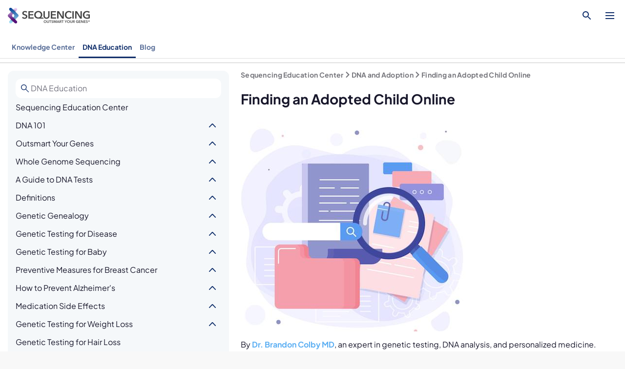

--- FILE ---
content_type: text/html; charset=utf-8
request_url: https://sequencing.com/education-center/dna-and-adoption/finding-adopted-child-online
body_size: 52850
content:
<!DOCTYPE html><html lang="en"><head><meta charSet="utf-8" data-next-head=""/><meta name="viewport" content="width=device-width, initial-scale=1" data-next-head=""/><title data-next-head="">Finding an Adopted Child Online | Sequencing</title><meta name="title" content="Finding an Adopted Child Online" data-next-head=""/><meta name="description" content="We help birth parents and adoptees connect. Find your adopted child online with our help. Read this article to find out how to do it step-by-step." data-next-head=""/><meta name="author" content="Dr. Brandon Colby MD" data-next-head=""/><meta name="robots" content="follow, index" data-next-head=""/><meta name="image_src" content="https://sequencing.com/sites/default/files/wysiwyg/283026/finding_an_adopted_child_online_1.jpg" data-next-head=""/><meta name="og:type" content="article" data-next-head=""/><meta name="og:title" content="Finding an Adopted Child Online" data-next-head=""/><meta name="og:description" content="We help birth parents and adoptees connect. Find your adopted child online with our help. Read this article to find out how to do it step-by-step." data-next-head=""/><meta name="og:see_also" content="https://sequencing.com/education-center" data-next-head=""/><meta name="og:image" content="https://sequencing.com/sites/default/files/wysiwyg/283026/finding_an_adopted_child_online_1.jpg" data-next-head=""/><meta name="og:image:secure_url" content="https://sequencing.com/sites/default/files/wysiwyg/283026/finding_an_adopted_child_online_1.jpg" data-next-head=""/><meta name="og:image:alt" content="finding an adopted child online" data-next-head=""/><meta name="og:image:type" content="image/jpeg" data-next-head=""/><meta name="article:author" content="https://www.facebook.com/brandoncolbymd/" data-next-head=""/><meta name="article:publisher" content="https://www.facebook.com/SequencingCom" data-next-head=""/><meta name="article:section" content="https://sequencing.com/education-center" data-next-head=""/><meta name="article:tag" content="Adopted child" data-next-head=""/><meta name="twitter:card" content="summary_large_image" data-next-head=""/><meta name="twitter:title" content="Finding an Adopted Child Online" data-next-head=""/><meta name="twitter:description" content="We help birth parents and adoptees connect. Find your adopted child online with our help. Read this article to find out how to do it step-by-step." data-next-head=""/><meta name="twitter:image" content="https://sequencing.com/sites/default/files/wysiwyg/283026/finding_an_adopted_child_online_1.jpg" data-next-head=""/><meta name="twitter:image:alt" content="finding am adopted child online" data-next-head=""/><meta name="shortlink" content="https://sequencing.com/api/v1/content/fetch" data-next-head=""/><link rel="canonical" href="https://sequencing.com/education-center/dna-and-adoption/finding-adopted-child-online" data-next-head=""/><meta name="og:url" content="https://sequencing.com/education-center/dna-and-adoption/finding-adopted-child-online" data-next-head=""/><meta name="og:updated_time" content="2021-05-20T03:59:19-07:00" data-next-head=""/><meta name="article:published_time" content="2021-02-11T14:44:42-08:00" data-next-head=""/><meta name="article:modified_time" content="2021-05-20T03:59:19-07:00" data-next-head=""/><meta name="rating" content="general" data-next-head=""/><meta name="og:site_name" content="Sequencing.com" data-next-head=""/><meta name="twitter:site" content="@SequencingCom" data-next-head=""/><meta name="twitter:site:id" content="2377808329" data-next-head=""/><meta name="twitter:creator" content="@SequencingCom" data-next-head=""/><meta name="twitter:creator:id" content="2377808329" data-next-head=""/><link rel="icon" href="/cc/favicons/favicon.ico" sizes="32x32"/><link rel="icon" href="/cc/favicons/favicon.svg" type="image/svg+xml"/><link rel="apple-touch-icon" href="/cc/favicons/apple-touch-icon.png"/><link rel="manifest" href="/cc/manifest.webmanifest"/><link rel="preload" href="/cc/_next/static/css/55af4ffc30f94d2c.css" as="style"/><link rel="preload" href="/cc/_next/static/css/8dfb23b4d97e1741.css" as="style"/><link rel="stylesheet" href="/cc/_next/static/css/55af4ffc30f94d2c.css" data-n-g=""/><link rel="stylesheet" href="/cc/_next/static/css/8dfb23b4d97e1741.css" data-n-p=""/><noscript data-n-css=""></noscript><script defer="" noModule="" src="/cc/_next/static/chunks/polyfills-42372ed130431b0a.js"></script><script src="/cc/_next/static/chunks/webpack-a6847c46422f164b.js" defer=""></script><script src="/cc/_next/static/chunks/framework-03bd7bb9b04f1825.js" defer=""></script><script src="/cc/_next/static/chunks/main-98e860ee5e09963f.js" defer=""></script><script src="/cc/_next/static/chunks/pages/_app-f22dbec6241c3a05.js" defer=""></script><script src="/cc/_next/static/chunks/63437686-49661bc60d175b85.js" defer=""></script><script src="/cc/_next/static/chunks/814-69398bec1d203caa.js" defer=""></script><script src="/cc/_next/static/chunks/106-a111de2be9f9582b.js" defer=""></script><script src="/cc/_next/static/chunks/805-5f1aa65e30e79d26.js" defer=""></script><script src="/cc/_next/static/chunks/426-99a9381679893fc0.js" defer=""></script><script src="/cc/_next/static/chunks/pages/education-center/%5B%5B...slug%5D%5D-fadc00a602bfed71.js" defer=""></script><script src="/cc/_next/static/_cc_9d793d95a4308c34a0d171df94c183b66844acfe/_buildManifest.js" defer=""></script><script src="/cc/_next/static/_cc_9d793d95a4308c34a0d171df94c183b66844acfe/_ssgManifest.js" defer=""></script></head><body><div id="__next"><header class="Header_header__MwWvM Header-module_header__b4JmM"><div class="Header-module_wrapper__cW0ix"><a href="/" class="Header-module_logoWrapper__nssdw"><img class="Header-module_logo__NDnA9" src="[data-uri]" alt="main logo"/></a><div class="Header-module_links__uS5i5 Header-module_main__16iHt"><div class="Header-module_linkSkeletonContainer__GLVrM"><div class="Header-module_skeleton__yP0rv Header-module_linkSkeleton__mp-O5"></div><div class="Header-module_skeleton__yP0rv Header-module_linkSkeleton__mp-O5"></div><div class="Header-module_skeleton__yP0rv Header-module_linkSkeleton__mp-O5"></div><div class="Header-module_skeleton__yP0rv Header-module_linkSkeleton__mp-O5"></div><div class="Header-module_skeleton__yP0rv Header-module_linkSkeleton__mp-O5"></div><div class="Header-module_skeleton__yP0rv Header-module_linkSkeleton__mp-O5"></div></div></div><div class="Header-module_divider__96i53"></div><div class="Header-module_searchComponent__hN61G"><img alt="Search" loading="lazy" width="24" height="24" decoding="async" data-nimg="1" style="color:transparent;cursor:pointer" src="/cc/icons/search2.svg"/></div><div class="Header-module_links__uS5i5 Header-module_auxiliary__tdlBj"><div class="Header-module_headerLinkSectionContainer__-GXZA"><a href="/data/upload" class="Link-module_link__kO1x6 primary undefined Header-module_headerLinkSectionLink__EJi9b">Upload DNA Data</a><a class="Link-module_link__kO1x6 primary Header-module_onlyDisplayDesktop__uT4eg Header-module_headerLinkSectionLink__EJi9b">Sign In</a><a href="https://get.sequencing.com/shop-all-bundles/" class="Link-module_link__kO1x6 primary Header-module_onlyDisplayMobile__4Dl-n Header-module_headerLinkSectionLink__EJi9b">Shop All Kits</a></div></div><div class="Header-module_menuActions__UNi-J"><div class="HeaderChip-module_chip__gNC0r undefined Header-module_loginButton__OSAxk"><div class="HeaderChip-module_chipButton__3OqPk HeaderChip-module_chipButton_outlined__2-5wU"><div class="HeaderChip-module_chipImageWrapper__aDMjY"><img class="HeaderChip-module_chipImage__xWVLX" src="data:image/svg+xml,%3csvg width=&#x27;32&#x27; height=&#x27;32&#x27; viewBox=&#x27;0 0 32 32&#x27; fill=&#x27;none&#x27; xmlns=&#x27;http://www.w3.org/2000/svg&#x27;%3e%3cg clip-path=&#x27;url(%23clip0_2531_12631)&#x27;%3e%3crect opacity=&#x27;0.2&#x27; width=&#x27;32&#x27; height=&#x27;32&#x27; fill=&#x27;%2312306C&#x27;/%3e%3cpath d=&#x27;M24.2885 25.0767C24.8494 24.964 25.1815 24.3707 24.8951 23.8718C24.2439 22.7376 23.2141 21.7409 21.8952 20.9822C20.2039 20.0094 18.1317 19.4821 16 19.4821C13.8683 19.4821 11.7961 20.0094 10.1049 20.9822C8.78587 21.7409 7.75609 22.7376 7.10495 23.8718C6.8185 24.3707 7.15063 24.964 7.71154 25.0767L8.68725 25.2727C13.5149 26.2424 18.4851 26.2424 23.3128 25.2727L24.2885 25.0767Z&#x27; fill=&#x27;%2312306C&#x27;/%3e%3cpath d=&#x27;M22.2359 12.2225C22.2359 15.659 19.444 18.4449 16 18.4449C12.556 18.4449 9.76407 15.659 9.76407 12.2225C9.76407 8.78589 12.556 6 16 6C19.444 6 22.2359 8.78589 22.2359 12.2225Z&#x27; fill=&#x27;%2312306C&#x27;/%3e%3c/g%3e%3cdefs%3e%3cclipPath id=&#x27;clip0_2531_12631&#x27;%3e%3crect width=&#x27;32&#x27; height=&#x27;32&#x27; rx=&#x27;16&#x27; fill=&#x27;white&#x27;/%3e%3c/clipPath%3e%3c/defs%3e%3c/svg%3e"/></div><span title="loading..." class="HeaderChip-module_chipLabel__SwmR0">loading...</span></div><div class="HeaderChip-module_chipDropdown__ADkZL"></div><div class="HeaderChip-module_mobileChipItems__bG1bc"><button class="HeaderChip-module_mobileChipItem__hOksx HeaderChip-module_main__RbJP-"><span class="HeaderChip-module_itemIconWrapper__grAgX"><img src="data:image/svg+xml,%3csvg width=&#x27;32&#x27; height=&#x27;32&#x27; viewBox=&#x27;0 0 32 32&#x27; fill=&#x27;none&#x27; xmlns=&#x27;http://www.w3.org/2000/svg&#x27;%3e%3cg clip-path=&#x27;url(%23clip0_2531_12631)&#x27;%3e%3crect opacity=&#x27;0.2&#x27; width=&#x27;32&#x27; height=&#x27;32&#x27; fill=&#x27;%2312306C&#x27;/%3e%3cpath d=&#x27;M24.2885 25.0767C24.8494 24.964 25.1815 24.3707 24.8951 23.8718C24.2439 22.7376 23.2141 21.7409 21.8952 20.9822C20.2039 20.0094 18.1317 19.4821 16 19.4821C13.8683 19.4821 11.7961 20.0094 10.1049 20.9822C8.78587 21.7409 7.75609 22.7376 7.10495 23.8718C6.8185 24.3707 7.15063 24.964 7.71154 25.0767L8.68725 25.2727C13.5149 26.2424 18.4851 26.2424 23.3128 25.2727L24.2885 25.0767Z&#x27; fill=&#x27;%2312306C&#x27;/%3e%3cpath d=&#x27;M22.2359 12.2225C22.2359 15.659 19.444 18.4449 16 18.4449C12.556 18.4449 9.76407 15.659 9.76407 12.2225C9.76407 8.78589 12.556 6 16 6C19.444 6 22.2359 8.78589 22.2359 12.2225Z&#x27; fill=&#x27;%2312306C&#x27;/%3e%3c/g%3e%3cdefs%3e%3cclipPath id=&#x27;clip0_2531_12631&#x27;%3e%3crect width=&#x27;32&#x27; height=&#x27;32&#x27; rx=&#x27;16&#x27; fill=&#x27;white&#x27;/%3e%3c/clipPath%3e%3c/defs%3e%3c/svg%3e" class="HeaderChip-module_itemIcon__XXceO"/></span><div class="HeaderChip-module_itemLabel__ixKTq"><span>loading...</span><span class="HeaderChip-module_itemLabelSubtitle__BfhIQ">Manage Account</span></div></button></div></div></div><button class="Header-module_toggleMenuButton__oWc9r"><img src="data:image/svg+xml,%3c%3fxml version=&#x27;1.0&#x27; encoding=&#x27;UTF-8&#x27;%3f%3e%3csvg xmlns=&#x27;http://www.w3.org/2000/svg&#x27; width=&#x27;20&#x27; height=&#x27;20&#x27; viewBox=&#x27;0 0 20 20&#x27; fill=&#x27;%2312306c&#x27;%3e %3cpath d=&#x27;M1 3v2h18V3zm0 8h18V9H1zm0 6h18v-2H1z&#x27;/%3e%3c/svg%3e" alt="toggle menu"/></button></div><div style="top:63px" class="mobile-menu Header-module_mobileMenu__EhNlh"><div class="Header-module_links__uS5i5 Header-module_main__16iHt"><div class="Header-module_headerLinkSectionContainer__-GXZA"><div class="undefined  Header-module_headerLinkDropdownContainer__8zFJ-"><a class="Link-module_link__kO1x6 primary Header-module_headerLinkDropdownTopLink__-t4ff">Our Difference</a><div class="Header-module_headerLinkDropdownItemsContainer__AfasJ" style="display:none"><a href="/our-difference/whole-genome-sequencing" class="Link-module_link__kO1x6 primary undefined Header-module_headerLinkDropdownItemLink__eSXtn"><div class="Header-module_headerLinkDropdownItemLinkLabel__U8FiE">Whole Genome Sequencing</div></a><a href="/our-difference/personalized-health" class="Link-module_link__kO1x6 primary undefined Header-module_headerLinkDropdownItemLink__eSXtn"><div class="Header-module_headerLinkDropdownItemLinkLabel__U8FiE">Personalized Health</div></a><a href="/products/sequencing-health-scan" class="Link-module_link__kO1x6 primary undefined Header-module_headerLinkDropdownItemLink__eSXtn"><div class="Header-module_headerLinkDropdownItemLinkLabel__U8FiE">Health Scan</div></a><a href="/our-difference/privacy-forever" class="Link-module_link__kO1x6 primary undefined Header-module_headerLinkDropdownItemLink__eSXtn"><div class="Header-module_headerLinkDropdownItemLinkLabel__U8FiE">Privacy Forever</div></a><a href="/testimonials" class="Link-module_link__kO1x6 primary undefined Header-module_headerLinkDropdownItemLink__eSXtn"><div class="Header-module_headerLinkDropdownItemLinkLabel__U8FiE">Testimonials</div></a></div></div><div class="undefined  Header-module_headerLinkDropdownContainer__8zFJ-"><a class="Link-module_link__kO1x6 primary Header-module_headerLinkDropdownTopLink__-t4ff">Support</a><div class="Header-module_headerLinkDropdownItemsContainer__AfasJ" style="display:none"><a href="/knowledge-center" class="Link-module_link__kO1x6 primary undefined Header-module_headerLinkDropdownItemLink__eSXtn"><div class="Header-module_headerLinkDropdownItemLinkLabel__U8FiE">Knowledge Center</div></a><a href="/education-center" class="Link-module_link__kO1x6 primary undefined Header-module_headerLinkDropdownItemLink__eSXtn"><div class="Header-module_headerLinkDropdownItemLinkLabel__U8FiE">DNA Education</div></a><a href="/support" class="Link-module_link__kO1x6 primary undefined Header-module_headerLinkDropdownItemLink__eSXtn"><div class="Header-module_headerLinkDropdownItemLinkLabel__U8FiE">Contact Support</div></a></div></div></div></div><div class="Header-module_links__uS5i5 Header-module_auxiliary__tdlBj"><div class="Header-module_headerLinkSectionContainer__-GXZA"><a href="/data/upload" class="Link-module_link__kO1x6 primary undefined Header-module_headerLinkSectionLink__EJi9b">Upload DNA Data</a><a class="Link-module_link__kO1x6 primary Header-module_onlyDisplayDesktop__uT4eg Header-module_headerLinkSectionLink__EJi9b">Sign In</a><a href="https://get.sequencing.com/shop-all-bundles/" class="Link-module_link__kO1x6 primary Header-module_onlyDisplayMobile__4Dl-n Header-module_headerLinkSectionLink__EJi9b">Shop All Kits</a></div></div><div class="Header-module_menuActions__UNi-J"><a class="Header-module_onlyDisplayDesktop__uT4eg Header-module_linkButtonWrapper__1Gv-i" href="https://get.sequencing.com/shop-all-bundles/"><button class="Button-module_button__JK2Jx Button-module_primary__wIuY6 Button-module_medium__XwIa4" type="button"><span>Shop All Kits</span></button></a><button class="Button-module_button__JK2Jx Button-module_outlined__dLv1u Button-module_large__ZIejN Header-module_onlyDisplayMobile__4Dl-n" type="button"><span>Sign In</span></button></div></div></header><div style="top:0" class="Header_headerDivider__F8VKu"></div><nav class="AppBar_appBar__gtR4P"><div class="PageSelector-module_component__dZVjP PageSelector-module_secondary__xjnyq AppBar_appBarNav__1_fw0"><div class="PageSelector-module_wrapper__BMwYZ PageSelector-module_leftScroll__DdU2g PageSelector-module_rightScroll__BJB5w"><div class="PageSelector-module_content__1SG6y"><div class="PageSelector-module_linkWrapper__8xJ4U"><a href="/knowledge-center" class="Link-module_link__kO1x6 primary PageSelector-module_link__IzJMl">Knowledge Center</a></div><div class="PageSelector-module_linkWrapper__8xJ4U"><a href="/education-center" class="Link-module_link__kO1x6 Link-module_selected__gUrPh primary PageSelector-module_link__IzJMl PageSelector-module_selected__knxh0">DNA Education</a></div><div class="PageSelector-module_linkWrapper__8xJ4U"><a href="/blog" class="Link-module_link__kO1x6 primary PageSelector-module_link__IzJMl">Blog</a></div></div></div><div class="PageSelector-module_bottomBorder__rLocP"></div></div></nav><main class="Page_mainBlock__IDo4E EducationCenter_educationCenterPage__jBQ50"><div class="NavBarWrapper_navBarWrapper__IRAii EducationCenter_educationCenterNav__a_KOa"><div class="NavBarWrapper_searchBar__hqEvJ"><div class="NavBarWrapper_mobileNavToogle__jACT6"><img alt="toggle section navigation" loading="lazy" width="24" height="24" decoding="async" data-nimg="1" style="color:transparent" src="/cc/icons/list.svg"/></div></div><nav class="NavBar_nav__kbgeM NavBarWrapper_navBar__lbzfp"><section class="NavBar_linkGroup__C0TD2 NavBar_expanded__qp2fZ"><div class="NavBar_linkGroupToggle__ZXluU"><a style="padding-left:16px" class="NavBar_link__Qf8ag" href="/education-center">Sequencing Education Center</a> </div><div class="NavBar_linkGroupChildren__jF_vk"><section class="NavBar_linkGroup__C0TD2"><div class="NavBar_linkGroupToggle__ZXluU"><a style="padding-left:16px" class="NavBar_link__Qf8ag" href="/education-center/dna-101">DNA 101</a> <button class="NavBar_linkGroupToggleBtn__jK5ix"><img alt="toggle" loading="lazy" width="24" height="24" decoding="async" data-nimg="1" style="color:transparent" src="/cc/_next/static/media/caret_down.a012e9c2.svg"/></button></div><div class="NavBar_linkGroupChildren__jF_vk"><section class="NavBar_linkGroup__C0TD2"><div class="NavBar_linkGroupToggle__ZXluU"><a style="padding-left:32px" class="NavBar_link__Qf8ag" href="/education-center/dna-101/what-can-you-learn-from-your-dna">What Can You Learn From Your DNA?</a> <button class="NavBar_linkGroupToggleBtn__jK5ix"><img alt="toggle" loading="lazy" width="24" height="24" decoding="async" data-nimg="1" style="color:transparent" src="/cc/_next/static/media/caret_down.a012e9c2.svg"/></button></div><div class="NavBar_linkGroupChildren__jF_vk"><a style="padding-left:48px" class="NavBar_link__Qf8ag" href="/education-center/genetic-testing/breast-cancer">Genetic Testing for Breast Cancer</a></div></section><section class="NavBar_linkGroup__C0TD2"><div class="NavBar_linkGroupToggle__ZXluU"><a style="padding-left:32px" class="NavBar_link__Qf8ag" href="/education-center/dna-101/understanding-ehlers-danlos-syndome-eds">Understanding Ehlers-Danlos Syndrome (EDS)</a> <button class="NavBar_linkGroupToggleBtn__jK5ix"><img alt="toggle" loading="lazy" width="24" height="24" decoding="async" data-nimg="1" style="color:transparent" src="/cc/_next/static/media/caret_down.a012e9c2.svg"/></button></div><div class="NavBar_linkGroupChildren__jF_vk"><a style="padding-left:48px" class="NavBar_link__Qf8ag" href="/education-center/dna-101/understanding-ehlers-danlos-syndome-eds/diagnosing-ehlers-danlos-syndrome-guide">Diagnosing Ehlers-Danlos Syndrome (EDS): DNA Testing Guide</a><a style="padding-left:48px" class="NavBar_link__Qf8ag" href="/education-center/dna-101/understanding-ehlers-danlos-syndome-eds/genetic-testing-ehlers-danlos-syndrome-eds">DNA Data Can Help You Understand Ehlers-Danlos Syndrome (EDS) </a></div></section><a style="padding-left:32px" class="NavBar_link__Qf8ag" href="/education-center/dna-101/what-to-expect-when-you-get-your-whole-genome-sequenced">What to Expect When You Get Your Whole Genome Sequenced</a><a style="padding-left:32px" class="NavBar_link__Qf8ag" href="/education-center/dna-101/not-all-dna-products-are-created-equal">Not All DNA Products Are Created Equal</a><a style="padding-left:32px" class="NavBar_link__Qf8ag" href="/education-center/dna-101/what-is-genetic-counseling">What Is Genetic Counseling?</a><a style="padding-left:32px" class="NavBar_link__Qf8ag" href="/education-center/dna-101/cost-of-whole-genome-sequencing">What Is the Cost of Whole Genome Sequencing (WGS)?</a><section class="NavBar_linkGroup__C0TD2"><div class="NavBar_linkGroupToggle__ZXluU"><a style="padding-left:32px" class="NavBar_link__Qf8ag" href="/education-center/dna-101/what-are-multifactorial-disorders">What Are Multifactorial Disorders?</a> <button class="NavBar_linkGroupToggleBtn__jK5ix"><img alt="toggle" loading="lazy" width="24" height="24" decoding="async" data-nimg="1" style="color:transparent" src="/cc/_next/static/media/caret_down.a012e9c2.svg"/></button></div><div class="NavBar_linkGroupChildren__jF_vk"><a style="padding-left:48px" class="NavBar_link__Qf8ag" href="/education-center/dna-101/multi-factorial-disorders-role-genetics">The Role of Genetics in Multifactorial Disorders</a></div></section><a style="padding-left:32px" class="NavBar_link__Qf8ag" href="/education-center/dna-101/one-genome-technology">One Genome Technology</a><a style="padding-left:32px" class="NavBar_link__Qf8ag" href="/education-center/dna-101/what-does-dna-stand-for">What Does DNA Stand For? | DNA Explained 2025</a></div></section><section class="NavBar_linkGroup__C0TD2"><div class="NavBar_linkGroupToggle__ZXluU"><a style="padding-left:16px" class="NavBar_link__Qf8ag" href="/education-center/outsmart-your-genes">Outsmart Your Genes</a> <button class="NavBar_linkGroupToggleBtn__jK5ix"><img alt="toggle" loading="lazy" width="24" height="24" decoding="async" data-nimg="1" style="color:transparent" src="/cc/_next/static/media/caret_down.a012e9c2.svg"/></button></div><div class="NavBar_linkGroupChildren__jF_vk"><a style="padding-left:32px" class="NavBar_link__Qf8ag" href="/education-center/outsmart-your-genes/power-dna-testing-predictive-medicine">The Power of DNA Testing and Predictive Medicine</a></div></section><section class="NavBar_linkGroup__C0TD2"><div class="NavBar_linkGroupToggle__ZXluU"><a style="padding-left:16px" class="NavBar_link__Qf8ag" href="/education-center/whole-genome-sequencing">Whole Genome Sequencing</a> <button class="NavBar_linkGroupToggleBtn__jK5ix"><img alt="toggle" loading="lazy" width="24" height="24" decoding="async" data-nimg="1" style="color:transparent" src="/cc/_next/static/media/caret_down.a012e9c2.svg"/></button></div><div class="NavBar_linkGroupChildren__jF_vk"><a style="padding-left:32px" class="NavBar_link__Qf8ag" href="/education-center/sequencing">Sequencing</a><a style="padding-left:32px" class="NavBar_link__Qf8ag" href="/education-center/whole-genome-sequencing/importance-whole-genome-sequencing">Importance of Whole Genome Sequencing</a><a style="padding-left:32px" class="NavBar_link__Qf8ag" href="/education-center/whole-genome-sequencing/what-can-whole-genome-sequencing-detect">What Can Whole Genome Sequencing Detect</a><a style="padding-left:32px" class="NavBar_link__Qf8ag" href="/education-center/whole-genome-sequencing/whole-genome-sequencing-cost">Whole Genome Sequencing Cost</a><a style="padding-left:32px" class="NavBar_link__Qf8ag" href="/education-center/fastest-expedited-sequencing">Whole Genome Sequencing in As Little As Three Weeks</a><a style="padding-left:32px" class="NavBar_link__Qf8ag" href="/education-center/whole-genome-sequencing/whole-genome-shotgun-sequencing">Whole Genome Shotgun Sequencing</a></div></section><section class="NavBar_linkGroup__C0TD2"><div class="NavBar_linkGroupToggle__ZXluU"><a style="padding-left:16px" class="NavBar_link__Qf8ag" href="/education-center/guide-dna-tests">A Guide to DNA Tests</a> <button class="NavBar_linkGroupToggleBtn__jK5ix"><img alt="toggle" loading="lazy" width="24" height="24" decoding="async" data-nimg="1" style="color:transparent" src="/cc/_next/static/media/caret_down.a012e9c2.svg"/></button></div><div class="NavBar_linkGroupChildren__jF_vk"><a style="padding-left:32px" class="NavBar_link__Qf8ag" href="/education-center/guide-dna-tests/what-is-a-dna-test">What Is a DNA Test</a><a style="padding-left:32px" class="NavBar_link__Qf8ag" href="/education-center/guide-dna-tests/how-does-dna-testing-work">How Does DNA Testing Work</a><a style="padding-left:32px" class="NavBar_link__Qf8ag" href="/education-center/guide-dna-tests/dna-report-look-like">What Does a DNA Report Look Like</a><a style="padding-left:32px" class="NavBar_link__Qf8ag" href="/education-center/guide-dna-tests/how-accurate-are-dna-tests">How Accurate Are DNA Tests</a></div></section><section class="NavBar_linkGroup__C0TD2"><div class="NavBar_linkGroupToggle__ZXluU"><a style="padding-left:16px" class="NavBar_link__Qf8ag" href="/education-center/definitions">Definitions</a> <button class="NavBar_linkGroupToggleBtn__jK5ix"><img alt="toggle" loading="lazy" width="24" height="24" decoding="async" data-nimg="1" style="color:transparent" src="/cc/_next/static/media/caret_down.a012e9c2.svg"/></button></div><div class="NavBar_linkGroupChildren__jF_vk"><a style="padding-left:32px" class="NavBar_link__Qf8ag" href="/education-center/definitions/what-is-a-variant">What Is a Variant?</a></div></section><section class="NavBar_linkGroup__C0TD2"><div class="NavBar_linkGroupToggle__ZXluU"><a style="padding-left:16px" class="NavBar_link__Qf8ag" href="/education-center/genetic-genealogy">Genetic Genealogy</a> <button class="NavBar_linkGroupToggleBtn__jK5ix"><img alt="toggle" loading="lazy" width="24" height="24" decoding="async" data-nimg="1" style="color:transparent" src="/cc/_next/static/media/caret_down.a012e9c2.svg"/></button></div><div class="NavBar_linkGroupChildren__jF_vk"><a style="padding-left:32px" class="NavBar_link__Qf8ag" href="/education-center/genetic-genealogy/what-is-genealogy">What Is Genealogy</a><a style="padding-left:32px" class="NavBar_link__Qf8ag" href="/education-center/genetic-genealogy/dna-genealogy">DNA Genealogy</a><a style="padding-left:32px" class="NavBar_link__Qf8ag" href="/education-center/genetic-genealogy/ancestry-dna-test">Ancestry DNA Test</a><a style="padding-left:32px" class="NavBar_link__Qf8ag" href="/education-center/genetic-genealogy/myheritage-dna-test">MyHeritage DNA Test</a></div></section><section class="NavBar_linkGroup__C0TD2"><div class="NavBar_linkGroupToggle__ZXluU"><a style="padding-left:16px" class="NavBar_link__Qf8ag" href="/education-center/genetic-testing-for-diseases">Genetic Testing for Disease</a> <button class="NavBar_linkGroupToggleBtn__jK5ix"><img alt="toggle" loading="lazy" width="24" height="24" decoding="async" data-nimg="1" style="color:transparent" src="/cc/_next/static/media/caret_down.a012e9c2.svg"/></button></div><div class="NavBar_linkGroupChildren__jF_vk"><a style="padding-left:32px" class="NavBar_link__Qf8ag" href="/education-center/genetic-testing-for-diseases/what-is-a-genetic-disease">What Is a Genetic Disease</a><a style="padding-left:32px" class="NavBar_link__Qf8ag" href="/education-center/genetic-testing-for-diseases/what-diseases-can-be-detected-through-genetic-testing">What Diseases Can Be Detected Through Genetic Testing</a><a style="padding-left:32px" class="NavBar_link__Qf8ag" href="/education-center/genetic-testing-for-diseases/how-choose-dna-test-diseases">How to Choose a DNA Test for Diseases</a><a style="padding-left:32px" class="NavBar_link__Qf8ag" href="/education-center/genetic-testing-for-diseases/cystic-fibrosis-gene-test">Cystic Fibrosis Gene Test</a><a style="padding-left:32px" class="NavBar_link__Qf8ag" href="/education-center/genetic-testing-disease/genetic-screening-ehlers-danlos-syndrome-eds">Genetic Screening for Ehlers-Danlos Syndrome (EDS): A Comprehensive Guide</a></div></section><section class="NavBar_linkGroup__C0TD2"><div class="NavBar_linkGroupToggle__ZXluU"><a style="padding-left:16px" class="NavBar_link__Qf8ag" href="/education-center/genetic-testing-baby">Genetic Testing for Baby</a> <button class="NavBar_linkGroupToggleBtn__jK5ix"><img alt="toggle" loading="lazy" width="24" height="24" decoding="async" data-nimg="1" style="color:transparent" src="/cc/_next/static/media/caret_down.a012e9c2.svg"/></button></div><div class="NavBar_linkGroupChildren__jF_vk"><a style="padding-left:32px" class="NavBar_link__Qf8ag" href="/education-center/genetic-testing-baby/carrier-screening">Carrier Screening</a><a style="padding-left:32px" class="NavBar_link__Qf8ag" href="/education-center/genetic-testing-baby/genetic-testing-during-pregnancy">Genetic Testing During Pregnancy</a><a style="padding-left:32px" class="NavBar_link__Qf8ag" href="/education-center/genetic-testing-baby/genetic-diseases-in-children">Genetic Disorders in Children</a><a style="padding-left:32px" class="NavBar_link__Qf8ag" href="/education-center/genetic-testing-baby/genetic-testing-for-autism">Genetic Testing for Autism</a><a style="padding-left:32px" class="NavBar_link__Qf8ag" href="/education-center/genetic-testing-baby/genetic-testing-down-syndrome">Genetic Testing for Down Syndrome</a></div></section><section class="NavBar_linkGroup__C0TD2"><div class="NavBar_linkGroupToggle__ZXluU"><a style="padding-left:16px" class="NavBar_link__Qf8ag" href="/education-center/preventive-measures-breast-cancer">Preventive Measures for Breast Cancer</a> <button class="NavBar_linkGroupToggleBtn__jK5ix"><img alt="toggle" loading="lazy" width="24" height="24" decoding="async" data-nimg="1" style="color:transparent" src="/cc/_next/static/media/caret_down.a012e9c2.svg"/></button></div><div class="NavBar_linkGroupChildren__jF_vk"><a style="padding-left:32px" class="NavBar_link__Qf8ag" href="/education-center/preventive-measures-breast-cancer/genetic-testing-breast-cancer">Genetic Testing for Breast Cancer</a><a style="padding-left:32px" class="NavBar_link__Qf8ag" href="/education-center/preventive-measures-breast-cancer/breast-cancer-genetic-testing-pros-and-cons">Breast Cancer Genetic Testing: Pros and Cons</a><a style="padding-left:32px" class="NavBar_link__Qf8ag" href="/education-center/preventive-measures-breast-cancer/home-genetic-testing-breast-cancer">At Home Genetic Testing for Breast Cancer</a><a style="padding-left:32px" class="NavBar_link__Qf8ag" href="/education-center/preventive-measures-breast-cancer/breast-cancer-genetic-testing-cost">Breast Cancer Genetic Testing Cost</a><a style="padding-left:32px" class="NavBar_link__Qf8ag" href="/education-center/preventive-measures-breast-cancer/dna-tests-breast-cancer-genetic-testing">DNA Tests for Breast Cancer Genetic Testing</a></div></section><section class="NavBar_linkGroup__C0TD2"><div class="NavBar_linkGroupToggle__ZXluU"><a style="padding-left:16px" class="NavBar_link__Qf8ag" href="/education-center/how-to-prevent-alzheimers">How to Prevent Alzheimer&#x27;s</a> <button class="NavBar_linkGroupToggleBtn__jK5ix"><img alt="toggle" loading="lazy" width="24" height="24" decoding="async" data-nimg="1" style="color:transparent" src="/cc/_next/static/media/caret_down.a012e9c2.svg"/></button></div><div class="NavBar_linkGroupChildren__jF_vk"><a style="padding-left:32px" class="NavBar_link__Qf8ag" href="/education-center/how-to-prevent-alzheimers/risk-factors-alzheimers-disease">Risk Factors of Alzheimer&#x27;s Disease</a><a style="padding-left:32px" class="NavBar_link__Qf8ag" href="/education-center/how-to-prevent-alzheimers/genetic-testing-alzheimers">Genetic Testing for Alzheimer&#x27;s </a><a style="padding-left:32px" class="NavBar_link__Qf8ag" href="/education-center/how-prevent-alzheimers/ways-prevent-alzheimers">Ways to Prevent Alzheimer’s</a><a style="padding-left:32px" class="NavBar_link__Qf8ag" href="/education-center/how-to-prevent-alzheimers/medications-prevent-alzheimers">Medications to Prevent Alzheimer’s</a><a style="padding-left:32px" class="NavBar_link__Qf8ag" href="/education-center/how-prevent-alzheimers/natural-ways-prevent-alzheimers">Natural Ways to Prevent Alzheimer’s</a></div></section><section class="NavBar_linkGroup__C0TD2"><div class="NavBar_linkGroupToggle__ZXluU"><a style="padding-left:16px" class="NavBar_link__Qf8ag" href="/education-center/medication-side-effects">Medication Side Effects</a> <button class="NavBar_linkGroupToggleBtn__jK5ix"><img alt="toggle" loading="lazy" width="24" height="24" decoding="async" data-nimg="1" style="color:transparent" src="/cc/_next/static/media/caret_down.a012e9c2.svg"/></button></div><div class="NavBar_linkGroupChildren__jF_vk"><a style="padding-left:32px" class="NavBar_link__Qf8ag" href="/education-center/medication-side-effects/effects-medicine-body">Effects of Medicine on the Body</a><a style="padding-left:32px" class="NavBar_link__Qf8ag" href="/education-center/medication-side-effects/how-long-do-side-effects-last">How Long Do Side Effects Last</a><a style="padding-left:32px" class="NavBar_link__Qf8ag" href="/education-center/medication-side-effects/how-quickly-side-effects-happen">How Quickly Do Side Effects Happen</a><a style="padding-left:32px" class="NavBar_link__Qf8ag" href="/education-center/medication-side-effects/how-to-reduce-side-effects-medicine">How to Reduce Side Effects of Medicine</a><a style="padding-left:32px" class="NavBar_link__Qf8ag" href="/education-center/medication-side-effects/dna-tests-medication-side-effects">DNA Tests for Medication Side Effects</a><a style="padding-left:32px" class="NavBar_link__Qf8ag" href="/education-center/medication-side-effects/what-do-when-medicines-have-side-effects">What to Do When Medicines Have Side Effects</a></div></section><section class="NavBar_linkGroup__C0TD2"><div class="NavBar_linkGroupToggle__ZXluU"><a style="padding-left:16px" class="NavBar_link__Qf8ag" href="/education-center/genetic-testing-weight-loss">Genetic Testing for Weight Loss</a> <button class="NavBar_linkGroupToggleBtn__jK5ix"><img alt="toggle" loading="lazy" width="24" height="24" decoding="async" data-nimg="1" style="color:transparent" src="/cc/_next/static/media/caret_down.a012e9c2.svg"/></button></div><div class="NavBar_linkGroupChildren__jF_vk"><a style="padding-left:32px" class="NavBar_link__Qf8ag" href="/education-center/genetic-testing-weight-loss/does-dna-work-weight-loss">Does DNA Work for Weight Loss?</a><a style="padding-left:32px" class="NavBar_link__Qf8ag" href="/education-center/genetic-testing-weight-loss/weight-loss-dna-tests">Guide to a Weight Loss DNA Test</a><a style="padding-left:32px" class="NavBar_link__Qf8ag" href="/education-center/genetic-testing-weight-loss/dna-testing-weight-loss-diets">DNA Testing for Weight Loss Diets </a></div></section><a style="padding-left:16px" class="NavBar_link__Qf8ag" href="/education-center/genetic-testing/hair-loss">Genetic Testing for Hair Loss</a><section class="NavBar_linkGroup__C0TD2"><div class="NavBar_linkGroupToggle__ZXluU"><a style="padding-left:16px" class="NavBar_link__Qf8ag" href="/education-center/coronavirus-and-dna">Coronavirus and DNA</a> <button class="NavBar_linkGroupToggleBtn__jK5ix"><img alt="toggle" loading="lazy" width="24" height="24" decoding="async" data-nimg="1" style="color:transparent" src="/cc/_next/static/media/caret_down.a012e9c2.svg"/></button></div><div class="NavBar_linkGroupChildren__jF_vk"><a style="padding-left:32px" class="NavBar_link__Qf8ag" href="/education-center/coronavirus-and-dna/your-dna-and-covid-19-risk">My DNA and COVID-19: What&#x27;s My Risk?</a><a style="padding-left:32px" class="NavBar_link__Qf8ag" href="/education-center/coronavirus-and-dna/blood-type-and-covid-infection-and-severity">Blood Type and COVID: Infection Risk and Severity</a><a style="padding-left:32px" class="NavBar_link__Qf8ag" href="/education-center/coronavirus-and-dna/where-can-i-get-my-blood-type-checked-free">Where Can I Get My Blood Type Checked for Free</a><a style="padding-left:32px" class="NavBar_link__Qf8ag" href="/education-center/coronavirus-and-dna/coronavirus-treatment">Coronavirus Treatment</a></div></section><section class="NavBar_linkGroup__C0TD2 NavBar_expanded__qp2fZ"><div class="NavBar_linkGroupToggle__ZXluU"><a style="padding-left:16px" class="NavBar_link__Qf8ag" href="/education-center/dna-and-adoption">DNA and Adoption</a> <button class="NavBar_linkGroupToggleBtn__jK5ix"><img alt="toggle" loading="lazy" width="24" height="24" decoding="async" data-nimg="1" style="color:transparent" src="/cc/_next/static/media/caret_down.a012e9c2.svg"/></button></div><div class="NavBar_linkGroupChildren__jF_vk"><a style="padding-left:32px" class="NavBar_link__Qf8ag" href="/education-center/dna-and-adoption/best-dna-test-adoptees">Best DNA Test for Adoptees</a><a style="padding-left:32px" class="NavBar_link__Qf8ag" href="/education-center/dna-and-adoption/how-find-biological-father-through-dna">How to Find Biological Father Through DNA</a><a style="padding-left:32px" class="NavBar_link__Qf8ag NavBar_selected__LwUe7" href="/education-center/dna-and-adoption/finding-adopted-child-online">Finding an Adopted Child Online</a><a style="padding-left:32px" class="NavBar_link__Qf8ag" href="/education-center/dna-and-adoption/finding-adopted-sibling">Finding an Adopted Sibling</a></div></section><section class="NavBar_linkGroup__C0TD2"><div class="NavBar_linkGroupToggle__ZXluU"><a style="padding-left:16px" class="NavBar_link__Qf8ag" href="/education-center/free-dna-upload-sites">Free DNA Upload Sites</a> <button class="NavBar_linkGroupToggleBtn__jK5ix"><img alt="toggle" loading="lazy" width="24" height="24" decoding="async" data-nimg="1" style="color:transparent" src="/cc/_next/static/media/caret_down.a012e9c2.svg"/></button></div><div class="NavBar_linkGroupChildren__jF_vk"><a style="padding-left:32px" class="NavBar_link__Qf8ag" href="/education-center/free-dna-upload-sites/gedmatch-dna-upload-instructions">GEDmatch DNA Upload Instructions</a><a style="padding-left:32px" class="NavBar_link__Qf8ag" href="/education-center/free-dna-upload-sites/promethease-dna-upload">Promethease DNA Upload</a><a style="padding-left:32px" class="NavBar_link__Qf8ag" href="/education-center/free-dna-upload-sites/upload-dna-ancestry">Upload DNA to Ancestry</a><a style="padding-left:32px" class="NavBar_link__Qf8ag" href="/education-center/free-dna-upload-sites/23andme-upload-data-tool">23andMe Upload Data Tool</a><a style="padding-left:32px" class="NavBar_link__Qf8ag" href="/education-center/free-dna-upload-sites/myheritage-dna-upload">MyHeritage DNA Upload</a><a style="padding-left:32px" class="NavBar_link__Qf8ag" href="/education-center/free-dna-upload-sites/living-dna-upload">Living DNA Upload</a><a style="padding-left:32px" class="NavBar_link__Qf8ag" href="/education-center/free-dna-upload-sites/national-geographic-dna-upload-raw-data">National Geographic DNA: Upload Raw Data</a></div></section><a style="padding-left:16px" class="NavBar_link__Qf8ag" href="/education-center/medical/page-1">Medical Articles</a></div></section></nav></div><div class="EducationCenter_educationCenterArticle__tv5Yz"><div class="SubNavBar_subNavBar__hMUsZ"><a href="/education-center"><h3 class="SubNavBar_subNavBarItem__RQkD7">Sequencing Education Center</h3></a><div class="SubNavBar_subNavBarArrow__czwSU"><img alt="" loading="lazy" width="8" height="12" decoding="async" data-nimg="1" style="color:transparent" src="/cc/icons/back_grey.svg"/></div><a href="/education-center/dna-and-adoption"><h3 class="SubNavBar_subNavBarItem__RQkD7">DNA and Adoption</h3></a><div class="SubNavBar_subNavBarArrow__czwSU"><img alt="" loading="lazy" width="8" height="12" decoding="async" data-nimg="1" style="color:transparent" src="/cc/icons/back_grey.svg"/></div><a href="/education-center/dna-and-adoption/finding-adopted-child-online"><h3 class="SubNavBar_subNavBarItem__RQkD7">Finding an Adopted Child Online</h3></a></div><div><h1 class="EducationCenter_postTitle__0Keel">Finding an Adopted Child Online</h1><article><p><img alt="finding an adopted child online" class="file-default media-element img-responsive" data-delta="4" src="https://sequencing.com/sites/default/files/wysiwyg/735/finding_an_adopted_child_online_1.jpeg" width="460" height="428" /></p>

<p>By <a href="https://www.linkedin.com/in/brandoncolbymd">Dr. Brandon Colby MD</a>, an expert in genetic testing, DNA analysis, and personalized medicine.</p>

<p>Birth parents and adoptees can locate one another in many ways online. This article is a valuable resource for birth parents and birth families who are struggling with finding an adopted child online.&nbsp;</p>

<h2>How Birth Parents Can Find an Adopted Child</h2>

<p>Many websites are available for birth parents and adoptees to connect.&nbsp;</p>

<ul>
	<li>
		<p><a href="http://adopted.com" target="_blank">Adopted.com</a></p>
	</li>
</ul>

<p>This website offers support to birth parents and adoptees. Becoming members of the site means connecting with many people who are in your situation.</p>

<p>While many websites cater to adoptees, this one caters to birth parents. You will feel comforted and guided in your search to finding an adopted child online.</p>

<p>Adopted.com claims they have 991,266 profiles and continues to grow by thousands every single month.</p>

<ul>
	<li>
		<p><a href="http://www.adoption.com" target="_blank">Adoption.com</a></p>
	</li>
</ul>

<p>This site has one of the most comprehensive reunion registries online. After searching the registries, many people join the adoption forum. The members of the forums share their stories and offer information on how to find an adopted child or birth parents, depending on your goals.&nbsp;</p>

<ul>
	<li>
		<p><a href="https://www.childwelfare.gov/topics/adoption/search/" target="_blank">Child Welfare Information Gateway</a></p>
	</li>
</ul>

<p>Childwelfare.gov has a Search &amp; Reunion section that can help adoptees and birth family members connect. There are many resources and information on finding adoption records.&nbsp;</p>

<h2>Steps to Finding an Adopted Child Online</h2>

<p><img alt="searching for an adopted child" class="file-default media-element img-responsive" data-delta="5" src="https://sequencing.com/sites/default/files/wysiwyg/735/searching_for_an_adopted_child.jpeg" width="460" height="454" /></p>

<p>If you’re just starting with your search, the following steps to finding an adopted child online may be able to help you.&nbsp;</p>

<h3>Step #1:&nbsp; Check Adoption Records at the Adoption Agency</h3>

<p>Courts usually seal adoption records once the process is finalized. However, birth parents may be able to get a court order to obtain them if they have just cause for it. With the court order,&nbsp;</p>

<p>birth parents may be able to obtain identifying information from the adoption agency that handled the process. This may include information for the adoptive parents or the adoptee.&nbsp;</p>

<p>When an adoption professional cannot disclose information about the adopted person or adoptive family. A confidential intermediary may need to be appointed to make contact with part of the adoption triad to establish mutual consent for a reunion.&nbsp;</p>

<p>Open adoptions are much easier when it comes to retrieving information. Usually, adoption records are open and available. This information can then be used to find the adopted child online.&nbsp;</p>

<h3>Step #2: Search Adoption Reunion Registries</h3>

<p>Search adoption reunion registries online with the date of birth of the adoptee. This adoptee search may bring up a lot of people since there are approximately 135,000 children adopted a year in the United States. It’s a start though and with additional information such as name or location, the adoption search could narrow down the results.&nbsp;</p>

<h3>Step #3: Search Social Media</h3>

<p>After someone is adopted, the original birth certificate is sealed and not accessible to the public. A new birth certificate is created for the child that may have a name that is different from the birth name.&nbsp;</p>

<p>There are also many groups on social media, particularly Facebook that can help you find adult adoptees. Of course, these communities are set up for people who are searching for their birth relatives, which can make it difficult for a birth mother or birth father to find their adopted child if that person isn’t searching for his/her biological parents.&nbsp;</p>

<h3>Step #4: Use DNA in the Adoption Search</h3>

<p>An autosomal DNA test, offered by sites like 23andMe and AncestryDNA can identify biological relatives with DNA matches. These sites have large databases with people’s DNA data in them. When people’s DNA data matches, they send that information to the users of the site. While they do not offer contact information, they do make it possible for users of the site to connect with one another through the site.&nbsp;</p>

<p>In addition to DNA matches with other people on the site, these DNA testing companies also provide medical information related to genetics. This can help identify what people are most at risk of when it comes to their health.&nbsp;</p>

<p>The DNA results can also shed light on family history, which can be highly valuable to adoptees. This is why people who are trying to find an adopted child online should be part of these DNA testing sites.&nbsp;</p>

<h2>The Best DNA Test for an Adoption-Related Search</h2>

<p><img alt="dna test for finding adopted child" class="file-default media-element img-responsive" data-delta="6" src="https://sequencing.com/sites/default/files/wysiwyg/735/dna_test_for_finding_adopted_child.jpeg" width="460" height="422" /></p>

<p>DNA and adoption go hand-in-hand. The more information that can be derived from DNA the easier it can be to find an adopted child online. While the databases of DNA data on sites like 23andMe, AncestryDNA, MyHeritage (check out our <a href="https://sequencing.com/blog/post/myheritage-review-dna-testing-genealogy-and-health" target="_blank">MyHeritage Review</a>), and others are large, their DNA tests are not as comprehensive as they could be - even though they cost just as much as those that test more of person’s genome.&nbsp;</p>

<p>Sequencing.com has one of the <a href="https://sequencing.com/education-center/dna-and-adoption/best-dna-test-adoptees" target="_blank">best DNA tests for adoptees</a> and birth parents searching for them. The Ultimate DNA Test is comparable in price as other DNA testing companies provide, but it tests more DNA than they do. This leads to more genetic information related to:</p>

<ul>
	<li>
		<p>Health</p>
	</li>
	<li>
		<p>Wellness</p>
	</li>
	<li>
		<p>Disease Risks</p>
	</li>
	<li>
		<p>Ancestry</p>
	</li>
	<li>
		<p>...and much more.&nbsp;</p>
	</li>
</ul>

<p>Sequencing.com offers much more when it comes to genetic testing because of their DNA app store, which is added to regularly.&nbsp;</p>

<p>The DNA app store also has apps specifically for those searching for biological relatives:</p>

<ul>
	<li>
		<p><a href="https://sequencing.com/relative-matching-dna-family-finder" target="_blank">DNA Relative Matching</a></p>
	</li>
	<li>
		<p><a href="https://sequencing.com/dna-ancestry-genetic-genealogy-report" target="_blank">Genetic Genealogy with Haplogroups</a></p>
	</li>
	<li>
		<p><a href="https://sequencing.com/ancient-ancestry-dna-comparison" target="_blank">DNA Ancient Ancestry</a></p>
	</li>
	<li>
		<p><a href="https://sequencing.com/genetic-genealogy-explorer-dna-ancestry-analysis" target="_blank">Genetic Genealogy Explorer</a></p>
	</li>
	<li>
		<p><a href="https://sequencing.com/mito-phylotree-mitochondrial-dna-calculator" target="_blank">Mitochondrial MT Calculator + PhyloTree</a></p>
	</li>
	<li>
		<p><a href="https://sequencing.com/haplogroup-analysis-chromosome-y-calculator" target="_blank">Y Calculator + Haplogroups</a></p>
	</li>
	<li>
		<p><a href="https://sequencing.com/ancient-ancestry-dna-comparison" target="_blank">Ancient Ancestry DNA and Me</a></p>
	</li>
</ul>

<p>In addition to being able to use all of the apps in the <a href="https://sequencing.com/blog/post/dna-app-store" target="_blank">DNA app store</a>, Sequencing.com users can download their DNA raw data and upload it to other ancestry sites, such as Ancestry.com, 23andMe, MyHeritage, GEDMatch, and others.&nbsp;</p>

<p>You can learn how easy it is to download raw DNA data from sequencing.com here, and then how to upload the data to another site here. The benefit of this is that you can join those databases of people’s DNA even if you didn’t get your DNA test by them.&nbsp;</p>

<p>Finding an adopted child online can seem like an overwhelming undertaking, but many people have been successful with it. Since it can take a few weeks to receive DNA results, order a DNA test first.&nbsp;</p>

<p>Once you’ve ordered your DNA test, you can start the search online using the websites mentioned above. When you receive your results, you can move forward with DNA to bring you closer to finding your adopted child online.&nbsp;</p>

<p>Have questions about <a href="https://sequencing.com/education-center/dna-and-adoption" target="_blank">DNA and adoption</a>? Contact us. We would be happy to help you.&nbsp;</p>

<h2>About The Author</h2>

<p><a href="https://en.wikipedia.org/wiki/Brandon_Colby" target="_blank">Dr. Brandon Colby MD</a> is a US physician specializing in the personalized prevention of disease through the use of genomic technologies. He's an expert in genetic testing, genetic analysis, and precision medicine. Dr. Colby is also the Founder of Sequencing.com and the author of <a href="https://sequencing.com/education-center/outsmart-your-genes" target="_blank">Outsmart Your Genes</a>.</p>

<p>Dr. Colby holds an MD from the Mount Sinai School of Medicine, an MBA from Stanford University's Graduate School of Business, and a degree in Genetics with Honors from the University of Michigan. He is an Affiliate Specialist of the American College of Medical Genetics and Genomics (<a href="https://www.acmg.net/" target="_blank">ACMG</a>), an Associate of the American College of Preventive Medicine (<a href="https://www.acpm.org/" target="_blank">ACPM</a>), and a member of the National Society of Genetic Counselors (<a href="https://www.nsgc.org/" target="_blank">NSGC</a>).</p>
</article></div></div></main><footer class="Footer-module_footer__0OPcX"><div class="Footer-module_wrapper__RmRfz"><div class="Footer-module_topRow__CQE07"><div class="Footer-module_logosColumn__lHgiU"><div class="Footer-module_mainLogoWrapper__aMZN-"><a href="/"><img src="[data-uri]" alt="Sequencing.com"/></a></div><div class="Footer-module_socialLogosWrapper__70xC-"><a rel="nofollow" target="_blank" aria-label="Twitter link" class="Footer-module_socialLink__9Q7ad" href="https://twitter.com/sequencingcom"><img src="data:image/svg+xml,%3csvg viewBox=&#x27;0 0 24 24&#x27; xmlns=&#x27;http://www.w3.org/2000/svg&#x27;%3e %3cpath d=&#x27;M22.46 6c-.77.35-1.6.58-2.46.69.88-.53 1.56-1.37 1.88-2.38-.83.5-1.75.85-2.72 1.05C18.37 4.5 17.26 4 16 4c-2.35 0-4.27 1.92-4.27 4.29 0 .34.04.67.11.98C8.28 9.09 5.11 7.38 3 4.79c-.37.63-.58 1.37-.58 2.15 0 1.49.75 2.81 1.91 3.56-.71 0-1.37-.2-1.95-.5v.03c0 2.08 1.48 3.82 3.44 4.21a4.22 4.22 0 0 1-1.93.07 4.28 4.28 0 0 0 4 2.98 8.521 8.521 0 0 1-5.33 1.84c-.34 0-.68-.02-1.02-.06C3.44 20.29 5.7 21 8.12 21 16 21 20.33 14.46 20.33 8.79c0-.19 0-.37-.01-.56.84-.6 1.56-1.36 2.14-2.23z&#x27; fill=&#x27;%231DA1F2&#x27;%3e%3c/path%3e%3c/svg%3e" width="24"/></a><a rel="nofollow" target="_blank" aria-label="Facebook link" class="Footer-module_socialLink__9Q7ad" href="https://www.facebook.com/SequencingCom"><img src="data:image/svg+xml,%3csvg viewBox=&#x27;0 0 24 24&#x27; xmlns=&#x27;http://www.w3.org/2000/svg&#x27;%3e %3cpath d=&#x27;M5 3h14a2 2 0 0 1 2 2v14a2 2 0 0 1-2 2H5a2 2 0 0 1-2-2V5a2 2 0 0 1 2-2m13 2h-2.5A3.5 3.5 0 0 0 12 8.5V11h-2v3h2v7h3v-7h3v-3h-3V9a1 1 0 0 1 1-1h2V5z&#x27; fill=&#x27;%234267B2&#x27;%3e%3c/path%3e%3c/svg%3e" width="24"/></a><a rel="nofollow" target="_blank" aria-label="LinkedIn link" class="Footer-module_socialLink__9Q7ad" href="https://www.linkedin.com/company/sequencing-com/"><img src="data:image/svg+xml,%3csvg viewBox=&#x27;0 0 24 24&#x27; xmlns=&#x27;http://www.w3.org/2000/svg&#x27;%3e %3cpath d=&#x27;M19 3a2 2 0 0 1 2 2v14a2 2 0 0 1-2 2H5a2 2 0 0 1-2-2V5a2 2 0 0 1 2-2h14m-.5 15.5v-5.3a3.26 3.26 0 0 0-3.26-3.26c-.85 0-1.84.52-2.32 1.3v-1.11h-2.79v8.37h2.79v-4.93c0-.77.62-1.4 1.39-1.4a1.4 1.4 0 0 1 1.4 1.4v4.93h2.79M6.88 8.56a1.68 1.68 0 0 0 1.68-1.68c0-.93-.75-1.69-1.68-1.69a1.69 1.69 0 0 0-1.69 1.69c0 .93.76 1.68 1.69 1.68m1.39 9.94v-8.37H5.5v8.37h2.77z&#x27; fill=&#x27;%230A66C2&#x27;%3e%3c/path%3e%3c/svg%3e" width="24"/></a></div></div><div class="Footer-module_linksColumn__8NYXm"><div class="Footer-module_linkGroup__qzahx"><p class="Footer-module_groupTitle__2ady0">DNA</p><div class="Footer-module_groupLinks__AVNUt"><div class="Footer-module_groupLink__lGsbw"><a class="Footer-module_link__sf9kk" href="/our-difference/whole-genome-sequencing">Whole Genome Sequencing</a></div><div class="Footer-module_groupLink__lGsbw"><a class="Footer-module_link__sf9kk" href="/our-difference/privacy-forever">Privacy Forever</a></div><div class="Footer-module_groupLink__lGsbw"><a class="Footer-module_link__sf9kk" href="https://get.sequencing.com/shop-all-bundles/">Shop All</a></div><div class="Footer-module_groupLink__lGsbw"><a class="Footer-module_link__sf9kk" href="/marketplace">Marketplace</a></div><div class="Footer-module_groupLink__lGsbw"><a class="Footer-module_link__sf9kk" href="/education-center">Education Center</a></div><div class="Footer-module_groupLink__lGsbw"><a class="Footer-module_link__sf9kk" href="/testimonials">Testimonials</a></div></div></div><div class="Footer-module_linkGroup__qzahx"><p class="Footer-module_groupTitle__2ady0">Resources</p><div class="Footer-module_groupLinks__AVNUt"><div class="Footer-module_groupLink__lGsbw"><a class="Footer-module_link__sf9kk" href="/support">Support</a></div><div class="Footer-module_groupLink__lGsbw"><a class="Footer-module_link__sf9kk" href="/blog">Blog</a></div><div class="Footer-module_groupLink__lGsbw"><a class="Footer-module_link__sf9kk" href="/products/membership">Genome Plans</a></div><div class="Footer-module_groupLink__lGsbw"><a class="Footer-module_link__sf9kk" href="/data/upload">Upload DNA Data</a></div><div class="Footer-module_groupLink__lGsbw"><a class="Footer-module_link__sf9kk" href="/activate/start">Activate My Kit</a></div></div></div><div class="Footer-module_linkGroup__qzahx"><p class="Footer-module_groupTitle__2ady0">Company</p><div class="Footer-module_groupLinks__AVNUt"><div class="Footer-module_groupLink__lGsbw"><a class="Footer-module_link__sf9kk" href="/about">About</a></div><div class="Footer-module_groupLink__lGsbw"><a class="Footer-module_link__sf9kk" href="/contact/contact-us">Contact Us</a></div><div class="Footer-module_groupLink__lGsbw"><a class="Footer-module_link__sf9kk" href="/policies/privacy-policy">Policies</a></div><div class="Footer-module_groupLink__lGsbw"><a class="Footer-module_link__sf9kk">Sign In</a></div><div class="Footer-module_groupLink__lGsbw"><a class="Footer-module_link__sf9kk" href="/sign-up/new-account">Sign Up For Free</a></div></div></div></div></div><div class="Footer-module_middleRow__U8YFc"><a href="https://www.trustedsite.com/verify?host=sequencing.com"><img alt="Logo for TrustedSite" height="48" width="auto" src="[data-uri]"/></a><a href="https://www.privacyshield.gov/participant?id=a2zt0000000KzVZAA0&amp;status=Active"><img alt="Privacy Shield Compliant Icon" height="48" width="auto" src="[data-uri]"/></a><a href="https://www.hhs.gov/hipaa/index.html"><img alt="HIPAA Compliant Icon" height="48" width="auto" src="[data-uri]"/></a><a href="https://www.cap.org/laboratory-improvement/accreditation/laboratory-accreditation-program"><img alt="CAP Compliant Icon" height="48" width="auto" src="[data-uri]"/></a><a href="https://www.cms.gov/medicare/quality/clinical-laboratory-improvement-amendments"><img alt="CLIA Compliant Icon" height="48" width="auto" src="[data-uri]"/></a></div><div class="Footer-module_bottomRow__ltbpS"><p title="1.13.1" class="Footer-module_appCopyright__s-0p1">© <!-- -->2026<!-- --> Sequencing Inc.</p><div class="Footer-module_policiesLinksWrapper__rGe2K"><span class="Footer-module_policyLink__VdA0i"><a href="/do-not-sell-or-share-my-information" class="Footer-module_link__sf9kk">Do Not Sell Or Share My Personal Information</a></span><span class="Footer-module_separator__1qDy3">|</span><span class="Footer-module_policyLink__VdA0i"><a href="/policies/terms-of-service" class="Footer-module_link__sf9kk">Terms of Service</a></span><span class="Footer-module_separator__1qDy3">|</span><span class="Footer-module_policyLink__VdA0i"><a href="/policies/privacy-policy" class="Footer-module_link__sf9kk">Privacy Policy</a></span><span class="Footer-module_separator__1qDy3">|</span></div></div></div></footer></div><script id="__NEXT_DATA__" type="application/json">{"props":{"pageProps":{"navigation":[{"title":"Sequencing Education Center","slug":"/education-center","children":[{"title":"DNA 101","slug":"/education-center/dna-101","children":[{"title":"What Can You Learn From Your DNA?","slug":"/education-center/dna-101/what-can-you-learn-from-your-dna","children":[{"title":"Genetic Testing for Breast Cancer","slug":"/education-center/genetic-testing/breast-cancer","children":[]}]},{"title":"Understanding Ehlers-Danlos Syndrome (EDS)","slug":"/education-center/dna-101/understanding-ehlers-danlos-syndome-eds","children":[{"title":"Diagnosing Ehlers-Danlos Syndrome (EDS): DNA Testing Guide","slug":"/education-center/dna-101/understanding-ehlers-danlos-syndome-eds/diagnosing-ehlers-danlos-syndrome-guide","children":[]},{"title":"DNA Data Can Help You Understand Ehlers-Danlos Syndrome (EDS) ","slug":"/education-center/dna-101/understanding-ehlers-danlos-syndome-eds/genetic-testing-ehlers-danlos-syndrome-eds","children":[]}]},{"title":"What to Expect When You Get Your Whole Genome Sequenced","slug":"/education-center/dna-101/what-to-expect-when-you-get-your-whole-genome-sequenced","children":[]},{"title":"Not All DNA Products Are Created Equal","slug":"/education-center/dna-101/not-all-dna-products-are-created-equal","children":[]},{"title":"What Is Genetic Counseling?","slug":"/education-center/dna-101/what-is-genetic-counseling","children":[]},{"title":"What Is the Cost of Whole Genome Sequencing (WGS)?","slug":"/education-center/dna-101/cost-of-whole-genome-sequencing","children":[]},{"title":"What Are Multifactorial Disorders?","slug":"/education-center/dna-101/what-are-multifactorial-disorders","children":[{"title":"The Role of Genetics in Multifactorial Disorders","slug":"/education-center/dna-101/multi-factorial-disorders-role-genetics","children":[]}]},{"title":"One Genome Technology","slug":"/education-center/dna-101/one-genome-technology","children":[]},{"title":"What Does DNA Stand For? | DNA Explained 2025","slug":"/education-center/dna-101/what-does-dna-stand-for","children":[]}]},{"title":"Outsmart Your Genes","slug":"/education-center/outsmart-your-genes","children":[{"title":"The Power of DNA Testing and Predictive Medicine","slug":"/education-center/outsmart-your-genes/power-dna-testing-predictive-medicine","children":[]}]},{"title":"Whole Genome Sequencing","slug":"/education-center/whole-genome-sequencing","children":[{"title":"Sequencing","slug":"/education-center/sequencing","children":[]},{"title":"Importance of Whole Genome Sequencing","slug":"/education-center/whole-genome-sequencing/importance-whole-genome-sequencing","children":[]},{"title":"What Can Whole Genome Sequencing Detect","slug":"/education-center/whole-genome-sequencing/what-can-whole-genome-sequencing-detect","children":[]},{"title":"Whole Genome Sequencing Cost","slug":"/education-center/whole-genome-sequencing/whole-genome-sequencing-cost","children":[]},{"title":"Whole Genome Sequencing in As Little As Three Weeks","slug":"/education-center/fastest-expedited-sequencing","children":[]},{"title":"Whole Genome Shotgun Sequencing","slug":"/education-center/whole-genome-sequencing/whole-genome-shotgun-sequencing","children":[]}]},{"title":"A Guide to DNA Tests","slug":"/education-center/guide-dna-tests","children":[{"title":"What Is a DNA Test","slug":"/education-center/guide-dna-tests/what-is-a-dna-test","children":[]},{"title":"How Does DNA Testing Work","slug":"/education-center/guide-dna-tests/how-does-dna-testing-work","children":[]},{"title":"What Does a DNA Report Look Like","slug":"/education-center/guide-dna-tests/dna-report-look-like","children":[]},{"title":"How Accurate Are DNA Tests","slug":"/education-center/guide-dna-tests/how-accurate-are-dna-tests","children":[]}]},{"title":"Definitions","slug":"/education-center/definitions","children":[{"title":"What Is a Variant?","slug":"/education-center/definitions/what-is-a-variant","children":[]}]},{"title":"Genetic Genealogy","slug":"/education-center/genetic-genealogy","children":[{"title":"What Is Genealogy","slug":"/education-center/genetic-genealogy/what-is-genealogy","children":[]},{"title":"DNA Genealogy","slug":"/education-center/genetic-genealogy/dna-genealogy","children":[]},{"title":"Ancestry DNA Test","slug":"/education-center/genetic-genealogy/ancestry-dna-test","children":[]},{"title":"MyHeritage DNA Test","slug":"/education-center/genetic-genealogy/myheritage-dna-test","children":[]}]},{"title":"Genetic Testing for Disease","slug":"/education-center/genetic-testing-for-diseases","children":[{"title":"What Is a Genetic Disease","slug":"/education-center/genetic-testing-for-diseases/what-is-a-genetic-disease","children":[]},{"title":"What Diseases Can Be Detected Through Genetic Testing","slug":"/education-center/genetic-testing-for-diseases/what-diseases-can-be-detected-through-genetic-testing","children":[]},{"title":"How to Choose a DNA Test for Diseases","slug":"/education-center/genetic-testing-for-diseases/how-choose-dna-test-diseases","children":[]},{"title":"Cystic Fibrosis Gene Test","slug":"/education-center/genetic-testing-for-diseases/cystic-fibrosis-gene-test","children":[]},{"title":"Genetic Screening for Ehlers-Danlos Syndrome (EDS): A Comprehensive Guide","slug":"/education-center/genetic-testing-disease/genetic-screening-ehlers-danlos-syndrome-eds","children":[]}]},{"title":"Genetic Testing for Baby","slug":"/education-center/genetic-testing-baby","children":[{"title":"Carrier Screening","slug":"/education-center/genetic-testing-baby/carrier-screening","children":[]},{"title":"Genetic Testing During Pregnancy","slug":"/education-center/genetic-testing-baby/genetic-testing-during-pregnancy","children":[]},{"title":"Genetic Disorders in Children","slug":"/education-center/genetic-testing-baby/genetic-diseases-in-children","children":[]},{"title":"Genetic Testing for Autism","slug":"/education-center/genetic-testing-baby/genetic-testing-for-autism","children":[]},{"title":"Genetic Testing for Down Syndrome","slug":"/education-center/genetic-testing-baby/genetic-testing-down-syndrome","children":[]}]},{"title":"Preventive Measures for Breast Cancer","slug":"/education-center/preventive-measures-breast-cancer","children":[{"title":"Genetic Testing for Breast Cancer","slug":"/education-center/preventive-measures-breast-cancer/genetic-testing-breast-cancer","children":[]},{"title":"Breast Cancer Genetic Testing: Pros and Cons","slug":"/education-center/preventive-measures-breast-cancer/breast-cancer-genetic-testing-pros-and-cons","children":[]},{"title":"At Home Genetic Testing for Breast Cancer","slug":"/education-center/preventive-measures-breast-cancer/home-genetic-testing-breast-cancer","children":[]},{"title":"Breast Cancer Genetic Testing Cost","slug":"/education-center/preventive-measures-breast-cancer/breast-cancer-genetic-testing-cost","children":[]},{"title":"DNA Tests for Breast Cancer Genetic Testing","slug":"/education-center/preventive-measures-breast-cancer/dna-tests-breast-cancer-genetic-testing","children":[]}]},{"title":"How to Prevent Alzheimer's","slug":"/education-center/how-to-prevent-alzheimers","children":[{"title":"Risk Factors of Alzheimer's Disease","slug":"/education-center/how-to-prevent-alzheimers/risk-factors-alzheimers-disease","children":[]},{"title":"Genetic Testing for Alzheimer's ","slug":"/education-center/how-to-prevent-alzheimers/genetic-testing-alzheimers","children":[]},{"title":"Ways to Prevent Alzheimer’s","slug":"/education-center/how-prevent-alzheimers/ways-prevent-alzheimers","children":[]},{"title":"Medications to Prevent Alzheimer’s","slug":"/education-center/how-to-prevent-alzheimers/medications-prevent-alzheimers","children":[]},{"title":"Natural Ways to Prevent Alzheimer’s","slug":"/education-center/how-prevent-alzheimers/natural-ways-prevent-alzheimers","children":[]}]},{"title":"Medication Side Effects","slug":"/education-center/medication-side-effects","children":[{"title":"Effects of Medicine on the Body","slug":"/education-center/medication-side-effects/effects-medicine-body","children":[]},{"title":"How Long Do Side Effects Last","slug":"/education-center/medication-side-effects/how-long-do-side-effects-last","children":[]},{"title":"How Quickly Do Side Effects Happen","slug":"/education-center/medication-side-effects/how-quickly-side-effects-happen","children":[]},{"title":"How to Reduce Side Effects of Medicine","slug":"/education-center/medication-side-effects/how-to-reduce-side-effects-medicine","children":[]},{"title":"DNA Tests for Medication Side Effects","slug":"/education-center/medication-side-effects/dna-tests-medication-side-effects","children":[]},{"title":"What to Do When Medicines Have Side Effects","slug":"/education-center/medication-side-effects/what-do-when-medicines-have-side-effects","children":[]}]},{"title":"Genetic Testing for Weight Loss","slug":"/education-center/genetic-testing-weight-loss","children":[{"title":"Does DNA Work for Weight Loss?","slug":"/education-center/genetic-testing-weight-loss/does-dna-work-weight-loss","children":[]},{"title":"Guide to a Weight Loss DNA Test","slug":"/education-center/genetic-testing-weight-loss/weight-loss-dna-tests","children":[]},{"title":"DNA Testing for Weight Loss Diets ","slug":"/education-center/genetic-testing-weight-loss/dna-testing-weight-loss-diets","children":[]}]},{"title":"Genetic Testing for Hair Loss","slug":"/education-center/genetic-testing/hair-loss","children":[]},{"title":"Coronavirus and DNA","slug":"/education-center/coronavirus-and-dna","children":[{"title":"My DNA and COVID-19: What's My Risk?","slug":"/education-center/coronavirus-and-dna/your-dna-and-covid-19-risk","children":[]},{"title":"Blood Type and COVID: Infection Risk and Severity","slug":"/education-center/coronavirus-and-dna/blood-type-and-covid-infection-and-severity","children":[]},{"title":"Where Can I Get My Blood Type Checked for Free","slug":"/education-center/coronavirus-and-dna/where-can-i-get-my-blood-type-checked-free","children":[]},{"title":"Coronavirus Treatment","slug":"/education-center/coronavirus-and-dna/coronavirus-treatment","children":[]}]},{"title":"DNA and Adoption","slug":"/education-center/dna-and-adoption","children":[{"title":"Best DNA Test for Adoptees","slug":"/education-center/dna-and-adoption/best-dna-test-adoptees","children":[]},{"title":"How to Find Biological Father Through DNA","slug":"/education-center/dna-and-adoption/how-find-biological-father-through-dna","children":[]},{"title":"Finding an Adopted Child Online","slug":"/education-center/dna-and-adoption/finding-adopted-child-online","children":[]},{"title":"Finding an Adopted Sibling","slug":"/education-center/dna-and-adoption/finding-adopted-sibling","children":[]}]},{"title":"Free DNA Upload Sites","slug":"/education-center/free-dna-upload-sites","children":[{"title":"GEDmatch DNA Upload Instructions","slug":"/education-center/free-dna-upload-sites/gedmatch-dna-upload-instructions","children":[]},{"title":"Promethease DNA Upload","slug":"/education-center/free-dna-upload-sites/promethease-dna-upload","children":[]},{"title":"Upload DNA to Ancestry","slug":"/education-center/free-dna-upload-sites/upload-dna-ancestry","children":[]},{"title":"23andMe Upload Data Tool","slug":"/education-center/free-dna-upload-sites/23andme-upload-data-tool","children":[]},{"title":"MyHeritage DNA Upload","slug":"/education-center/free-dna-upload-sites/myheritage-dna-upload","children":[]},{"title":"Living DNA Upload","slug":"/education-center/free-dna-upload-sites/living-dna-upload","children":[]},{"title":"National Geographic DNA: Upload Raw Data","slug":"/education-center/free-dna-upload-sites/national-geographic-dna-upload-raw-data","children":[]}]},{"title":"Medical Articles","slug":"/education-center/medical/page-1","children":[]}]}],"item":{"title":"Finding an Adopted Child Online","id":"16111","changed":"2021-05-20","img":"","slug":"/education-center/dna-and-adoption/finding-adopted-child-online","summary":"We help birth parents and adoptees connect. Find your adopted child online with our help. Read this article to find out how to do it step-by-step.","content":"\u003cp\u003e\u003cimg alt=\"finding an adopted child online\" class=\"file-default media-element img-responsive\" data-delta=\"4\" src=\"https://sequencing.com/sites/default/files/wysiwyg/735/finding_an_adopted_child_online_1.jpeg\" width=\"460\" height=\"428\" /\u003e\u003c/p\u003e\n\n\u003cp\u003eBy \u003ca href=\"https://www.linkedin.com/in/brandoncolbymd\"\u003eDr. Brandon Colby MD\u003c/a\u003e, an expert in genetic testing, DNA analysis, and personalized medicine.\u003c/p\u003e\n\n\u003cp\u003eBirth parents and adoptees can locate one another in many ways online. This article is a valuable resource for birth parents and birth families who are struggling with finding an adopted child online.\u0026nbsp;\u003c/p\u003e\n\n\u003ch2\u003eHow Birth Parents Can Find an Adopted Child\u003c/h2\u003e\n\n\u003cp\u003eMany websites are available for birth parents and adoptees to connect.\u0026nbsp;\u003c/p\u003e\n\n\u003cul\u003e\n\t\u003cli\u003e\n\t\t\u003cp\u003e\u003ca href=\"http://adopted.com\" target=\"_blank\"\u003eAdopted.com\u003c/a\u003e\u003c/p\u003e\n\t\u003c/li\u003e\n\u003c/ul\u003e\n\n\u003cp\u003eThis website offers support to birth parents and adoptees. Becoming members of the site means connecting with many people who are in your situation.\u003c/p\u003e\n\n\u003cp\u003eWhile many websites cater to adoptees, this one caters to birth parents. You will feel comforted and guided in your search to finding an adopted child online.\u003c/p\u003e\n\n\u003cp\u003eAdopted.com claims they have 991,266 profiles and continues to grow by thousands every single month.\u003c/p\u003e\n\n\u003cul\u003e\n\t\u003cli\u003e\n\t\t\u003cp\u003e\u003ca href=\"http://www.adoption.com\" target=\"_blank\"\u003eAdoption.com\u003c/a\u003e\u003c/p\u003e\n\t\u003c/li\u003e\n\u003c/ul\u003e\n\n\u003cp\u003eThis site has one of the most comprehensive reunion registries online. After searching the registries, many people join the adoption forum. The members of the forums share their stories and offer information on how to find an adopted child or birth parents, depending on your goals.\u0026nbsp;\u003c/p\u003e\n\n\u003cul\u003e\n\t\u003cli\u003e\n\t\t\u003cp\u003e\u003ca href=\"https://www.childwelfare.gov/topics/adoption/search/\" target=\"_blank\"\u003eChild Welfare Information Gateway\u003c/a\u003e\u003c/p\u003e\n\t\u003c/li\u003e\n\u003c/ul\u003e\n\n\u003cp\u003eChildwelfare.gov has a Search \u0026amp; Reunion section that can help adoptees and birth family members connect. There are many resources and information on finding adoption records.\u0026nbsp;\u003c/p\u003e\n\n\u003ch2\u003eSteps to Finding an Adopted Child Online\u003c/h2\u003e\n\n\u003cp\u003e\u003cimg alt=\"searching for an adopted child\" class=\"file-default media-element img-responsive\" data-delta=\"5\" src=\"https://sequencing.com/sites/default/files/wysiwyg/735/searching_for_an_adopted_child.jpeg\" width=\"460\" height=\"454\" /\u003e\u003c/p\u003e\n\n\u003cp\u003eIf you’re just starting with your search, the following steps to finding an adopted child online may be able to help you.\u0026nbsp;\u003c/p\u003e\n\n\u003ch3\u003eStep #1:\u0026nbsp; Check Adoption Records at the Adoption Agency\u003c/h3\u003e\n\n\u003cp\u003eCourts usually seal adoption records once the process is finalized. However, birth parents may be able to get a court order to obtain them if they have just cause for it. With the court order,\u0026nbsp;\u003c/p\u003e\n\n\u003cp\u003ebirth parents may be able to obtain identifying information from the adoption agency that handled the process. This may include information for the adoptive parents or the adoptee.\u0026nbsp;\u003c/p\u003e\n\n\u003cp\u003eWhen an adoption professional cannot disclose information about the adopted person or adoptive family. A confidential intermediary may need to be appointed to make contact with part of the adoption triad to establish mutual consent for a reunion.\u0026nbsp;\u003c/p\u003e\n\n\u003cp\u003eOpen adoptions are much easier when it comes to retrieving information. Usually, adoption records are open and available. This information can then be used to find the adopted child online.\u0026nbsp;\u003c/p\u003e\n\n\u003ch3\u003eStep #2: Search Adoption Reunion Registries\u003c/h3\u003e\n\n\u003cp\u003eSearch adoption reunion registries online with the date of birth of the adoptee. This adoptee search may bring up a lot of people since there are approximately 135,000 children adopted a year in the United States. It’s a start though and with additional information such as name or location, the adoption search could narrow down the results.\u0026nbsp;\u003c/p\u003e\n\n\u003ch3\u003eStep #3: Search Social Media\u003c/h3\u003e\n\n\u003cp\u003eAfter someone is adopted, the original birth certificate is sealed and not accessible to the public. A new birth certificate is created for the child that may have a name that is different from the birth name.\u0026nbsp;\u003c/p\u003e\n\n\u003cp\u003eThere are also many groups on social media, particularly Facebook that can help you find adult adoptees. Of course, these communities are set up for people who are searching for their birth relatives, which can make it difficult for a birth mother or birth father to find their adopted child if that person isn’t searching for his/her biological parents.\u0026nbsp;\u003c/p\u003e\n\n\u003ch3\u003eStep #4: Use DNA in the Adoption Search\u003c/h3\u003e\n\n\u003cp\u003eAn autosomal DNA test, offered by sites like 23andMe and AncestryDNA can identify biological relatives with DNA matches. These sites have large databases with people’s DNA data in them. When people’s DNA data matches, they send that information to the users of the site. While they do not offer contact information, they do make it possible for users of the site to connect with one another through the site.\u0026nbsp;\u003c/p\u003e\n\n\u003cp\u003eIn addition to DNA matches with other people on the site, these DNA testing companies also provide medical information related to genetics. This can help identify what people are most at risk of when it comes to their health.\u0026nbsp;\u003c/p\u003e\n\n\u003cp\u003eThe DNA results can also shed light on family history, which can be highly valuable to adoptees. This is why people who are trying to find an adopted child online should be part of these DNA testing sites.\u0026nbsp;\u003c/p\u003e\n\n\u003ch2\u003eThe Best DNA Test for an Adoption-Related Search\u003c/h2\u003e\n\n\u003cp\u003e\u003cimg alt=\"dna test for finding adopted child\" class=\"file-default media-element img-responsive\" data-delta=\"6\" src=\"https://sequencing.com/sites/default/files/wysiwyg/735/dna_test_for_finding_adopted_child.jpeg\" width=\"460\" height=\"422\" /\u003e\u003c/p\u003e\n\n\u003cp\u003eDNA and adoption go hand-in-hand. The more information that can be derived from DNA the easier it can be to find an adopted child online. While the databases of DNA data on sites like 23andMe, AncestryDNA, MyHeritage (check out our \u003ca href=\"https://sequencing.com/blog/post/myheritage-review-dna-testing-genealogy-and-health\" target=\"_blank\"\u003eMyHeritage Review\u003c/a\u003e), and others are large, their DNA tests are not as comprehensive as they could be - even though they cost just as much as those that test more of person’s genome.\u0026nbsp;\u003c/p\u003e\n\n\u003cp\u003eSequencing.com has one of the \u003ca href=\"https://sequencing.com/education-center/dna-and-adoption/best-dna-test-adoptees\" target=\"_blank\"\u003ebest DNA tests for adoptees\u003c/a\u003e and birth parents searching for them. The Ultimate DNA Test is comparable in price as other DNA testing companies provide, but it tests more DNA than they do. This leads to more genetic information related to:\u003c/p\u003e\n\n\u003cul\u003e\n\t\u003cli\u003e\n\t\t\u003cp\u003eHealth\u003c/p\u003e\n\t\u003c/li\u003e\n\t\u003cli\u003e\n\t\t\u003cp\u003eWellness\u003c/p\u003e\n\t\u003c/li\u003e\n\t\u003cli\u003e\n\t\t\u003cp\u003eDisease Risks\u003c/p\u003e\n\t\u003c/li\u003e\n\t\u003cli\u003e\n\t\t\u003cp\u003eAncestry\u003c/p\u003e\n\t\u003c/li\u003e\n\t\u003cli\u003e\n\t\t\u003cp\u003e...and much more.\u0026nbsp;\u003c/p\u003e\n\t\u003c/li\u003e\n\u003c/ul\u003e\n\n\u003cp\u003eSequencing.com offers much more when it comes to genetic testing because of their DNA app store, which is added to regularly.\u0026nbsp;\u003c/p\u003e\n\n\u003cp\u003eThe DNA app store also has apps specifically for those searching for biological relatives:\u003c/p\u003e\n\n\u003cul\u003e\n\t\u003cli\u003e\n\t\t\u003cp\u003e\u003ca href=\"https://sequencing.com/relative-matching-dna-family-finder\" target=\"_blank\"\u003eDNA Relative Matching\u003c/a\u003e\u003c/p\u003e\n\t\u003c/li\u003e\n\t\u003cli\u003e\n\t\t\u003cp\u003e\u003ca href=\"https://sequencing.com/dna-ancestry-genetic-genealogy-report\" target=\"_blank\"\u003eGenetic Genealogy with Haplogroups\u003c/a\u003e\u003c/p\u003e\n\t\u003c/li\u003e\n\t\u003cli\u003e\n\t\t\u003cp\u003e\u003ca href=\"https://sequencing.com/ancient-ancestry-dna-comparison\" target=\"_blank\"\u003eDNA Ancient Ancestry\u003c/a\u003e\u003c/p\u003e\n\t\u003c/li\u003e\n\t\u003cli\u003e\n\t\t\u003cp\u003e\u003ca href=\"https://sequencing.com/genetic-genealogy-explorer-dna-ancestry-analysis\" target=\"_blank\"\u003eGenetic Genealogy Explorer\u003c/a\u003e\u003c/p\u003e\n\t\u003c/li\u003e\n\t\u003cli\u003e\n\t\t\u003cp\u003e\u003ca href=\"https://sequencing.com/mito-phylotree-mitochondrial-dna-calculator\" target=\"_blank\"\u003eMitochondrial MT Calculator + PhyloTree\u003c/a\u003e\u003c/p\u003e\n\t\u003c/li\u003e\n\t\u003cli\u003e\n\t\t\u003cp\u003e\u003ca href=\"https://sequencing.com/haplogroup-analysis-chromosome-y-calculator\" target=\"_blank\"\u003eY Calculator + Haplogroups\u003c/a\u003e\u003c/p\u003e\n\t\u003c/li\u003e\n\t\u003cli\u003e\n\t\t\u003cp\u003e\u003ca href=\"https://sequencing.com/ancient-ancestry-dna-comparison\" target=\"_blank\"\u003eAncient Ancestry DNA and Me\u003c/a\u003e\u003c/p\u003e\n\t\u003c/li\u003e\n\u003c/ul\u003e\n\n\u003cp\u003eIn addition to being able to use all of the apps in the \u003ca href=\"https://sequencing.com/blog/post/dna-app-store\" target=\"_blank\"\u003eDNA app store\u003c/a\u003e, Sequencing.com users can download their DNA raw data and upload it to other ancestry sites, such as Ancestry.com, 23andMe, MyHeritage, GEDMatch, and others.\u0026nbsp;\u003c/p\u003e\n\n\u003cp\u003eYou can learn how easy it is to download raw DNA data from sequencing.com here, and then how to upload the data to another site here. The benefit of this is that you can join those databases of people’s DNA even if you didn’t get your DNA test by them.\u0026nbsp;\u003c/p\u003e\n\n\u003cp\u003eFinding an adopted child online can seem like an overwhelming undertaking, but many people have been successful with it. Since it can take a few weeks to receive DNA results, order a DNA test first.\u0026nbsp;\u003c/p\u003e\n\n\u003cp\u003eOnce you’ve ordered your DNA test, you can start the search online using the websites mentioned above. When you receive your results, you can move forward with DNA to bring you closer to finding your adopted child online.\u0026nbsp;\u003c/p\u003e\n\n\u003cp\u003eHave questions about \u003ca href=\"https://sequencing.com/education-center/dna-and-adoption\" target=\"_blank\"\u003eDNA and adoption\u003c/a\u003e? Contact us. We would be happy to help you.\u0026nbsp;\u003c/p\u003e\n\n\u003ch2\u003eAbout The Author\u003c/h2\u003e\n\n\u003cp\u003e\u003ca href=\"https://en.wikipedia.org/wiki/Brandon_Colby\" target=\"_blank\"\u003eDr. Brandon Colby MD\u003c/a\u003e is a US physician specializing in the personalized prevention of disease through the use of genomic technologies. He's an expert in genetic testing, genetic analysis, and precision medicine. Dr. Colby is also the Founder of Sequencing.com and the author of \u003ca href=\"https://sequencing.com/education-center/outsmart-your-genes\" target=\"_blank\"\u003eOutsmart Your Genes\u003c/a\u003e.\u003c/p\u003e\n\n\u003cp\u003eDr. Colby holds an MD from the Mount Sinai School of Medicine, an MBA from Stanford University's Graduate School of Business, and a degree in Genetics with Honors from the University of Michigan. He is an Affiliate Specialist of the American College of Medical Genetics and Genomics (\u003ca href=\"https://www.acmg.net/\" target=\"_blank\"\u003eACMG\u003c/a\u003e), an Associate of the American College of Preventive Medicine (\u003ca href=\"https://www.acpm.org/\" target=\"_blank\"\u003eACPM\u003c/a\u003e), and a member of the National Society of Genetic Counselors (\u003ca href=\"https://www.nsgc.org/\" target=\"_blank\"\u003eNSGC\u003c/a\u003e).\u003c/p\u003e\n","meta":{"meta":{"title":"Finding an Adopted Child Online","description":"We help birth parents and adoptees connect. Find your adopted child online with our help. Read this article to find out how to do it step-by-step.","author":"Dr. Brandon Colby MD","robots":"follow, index","image_src":"https://sequencing.com/sites/default/files/wysiwyg/283026/finding_an_adopted_child_online_1.jpg","og:type":"article","og:title":"Finding an Adopted Child Online","og:description":"We help birth parents and adoptees connect. Find your adopted child online with our help. Read this article to find out how to do it step-by-step.","og:see_also":"https://sequencing.com/education-center","og:image":"https://sequencing.com/sites/default/files/wysiwyg/283026/finding_an_adopted_child_online_1.jpg","og:image:secure_url":"https://sequencing.com/sites/default/files/wysiwyg/283026/finding_an_adopted_child_online_1.jpg","og:image:alt":"finding an adopted child online","og:image:type":"image/jpeg","article:author":"https://www.facebook.com/brandoncolbymd/","article:publisher":"https://www.facebook.com/SequencingCom","article:section":"https://sequencing.com/education-center","article:tag":"Adopted child","twitter:card":"summary_large_image","twitter:title":"Finding an Adopted Child Online","twitter:description":"We help birth parents and adoptees connect. Find your adopted child online with our help. Read this article to find out how to do it step-by-step.","twitter:image":"https://sequencing.com/sites/default/files/wysiwyg/283026/finding_an_adopted_child_online_1.jpg","twitter:image:alt":"finding am adopted child online","shortlink":"https://sequencing.com/api/v1/content/fetch","canonical":"https://sequencing.com/education-center/dna-and-adoption/finding-adopted-child-online","og:url":"https://sequencing.com/education-center/dna-and-adoption/finding-adopted-child-online","og:updated_time":"2021-05-20T03:59:19-07:00","article:published_time":"2021-02-11T14:44:42-08:00","article:modified_time":"2021-05-20T03:59:19-07:00","rating":"general","og:site_name":"Sequencing.com","twitter:site":"@SequencingCom","twitter:site:id":"2377808329","twitter:creator":"@SequencingCom","twitter:creator:id":"2377808329"},"schema":"{\n    \"@context\": \"https://schema.org\",\n    \"@graph\": [\n        {\n            \"@type\": \"Article\",\n            \"headline\": \"Finding an Adopted Child Online | DNA and Adoption\",\n            \"name\": \"Finding an Adopted Child Online\",\n            \"description\": \"We help birth parents and adoptees connect. Find your adopted child online with our help. Read this article to find out how to do it step-by-step.\",\n            \"author\": {\n                \"@type\": \"Person\",\n                \"@id\": \"https://en.wikipedia.org/wiki/Brandon_Colby\",\n                \"name\": \"Brandon Colby MD\",\n                \"url\": \"https://en.wikipedia.org/wiki/Brandon_Colby\",\n                \"sameAs\": [\n                    \"https://www.facebook.com/brandoncolbym\",\n                    \"https://www.linkedin.com/in/brandoncolbymd/\"\n                ]\n            },\n            \"publisher\": {\n                \"@type\": \"Organization\",\n                \"@id\": \"https://www.sequencing.com\",\n                \"name\": \"Sequencing\",\n                \"url\": \"https://www.sequencing.com\",\n                \"sameAs\": [\n                    \"https://www.facebook.com/SequencingCo\",\n                    \"https://twitter.com/SequencingCo\",\n                    \"https://www.linkedin.com/company/sequencing-co\",\n                    \"http://www.youtube.com/c/SequencingCo\",\n                    \"https://www.instagram.com/sequencingcom\"\n                ],\n                \"logo\": {\n                    \"@type\": \"ImageObject\",\n                    \"representativeOfPage\": \"True\",\n                    \"url\": \"https://sequencing.com/sites/default/files/wysiwyg/14/sequencing.com-dna-genome-app-store-genetic-testing-data-analysis-free-storage-logo-239-60.png\"\n                }\n            },\n            \"datePublished\": \"2021-02-11\",\n            \"dateModified\": \"2021-02-11\",\n            \"image\": {\n                \"@type\": \"ImageObject\",\n                \"representativeOfPage\": \"True\",\n                \"url\": \"https://sequencing.com/sites/default/files/wysiwyg/283026/finding_an_adopted_child_online_1.jpg\"\n            },\n            \"mainEntityOfPage\": \"https://sequencing.com/api/v1/content/fetch\",\n            \"about\": [\n                \"Adopted chil\",\n                \"adopte\",\n                \"birth parents\"\n            ]\n        },\n        {\n            \"name\": \"Finding an Adopted Child Online | Sequencing\",\n            \"author\": {\n                \"@type\": \"Organization\",\n                \"@id\": \"https://sequencing.com\",\n                \"name\": \"Sequencing.com\",\n                \"url\": \"https://sequencing.com\",\n                \"sameAs\": [\n                    \"https://www.facebook.com/SequencingCo\",\n                    \"https://twitter.com/SequencingCom\"\n                ],\n                \"logo\": {\n                    \"@type\": \"ImageObject\",\n                    \"representativeOfPage\": \"True\",\n                    \"url\": \"https://sequencing.com/sites/default/files/wysiwyg/14/sequencing-dna-logo-239-60.png\",\n                    \"width\": \"239\",\n                    \"height\": \"60\"\n                }\n            },\n            \"publisher\": {\n                \"@type\": \"Organization\",\n                \"@id\": \"https://sequencing.com\",\n                \"name\": \"Sequencing.com\",\n                \"url\": \"https://sequencing.com\",\n                \"sameAs\": [\n                    \"https://www.facebook.com/SequencingCo\",\n                    \"https://twitter.com/SequencingCom\"\n                ],\n                \"logo\": {\n                    \"@type\": \"ImageObject\",\n                    \"representativeOfPage\": \"True\",\n                    \"url\": \"https://sequencing.com/sites/default/files/wysiwyg/14/sequencing-dna-logo-239-60.png\",\n                    \"width\": \"239\",\n                    \"height\": \"60\"\n                }\n            },\n            \"@id\": \"https://sequencing.com/education-center/dna-and-adoption/finding-adopted-child-online\",\n            \"url\": \"https://sequencing.com/education-center/dna-and-adoption/finding-adopted-child-online\",\n            \"@type\": \"WebPage\",\n            \"description\": \"\"\n        }\n    ]\n}"},"tags":[],"related":[],"type":""},"_initialProps":{"promoBanner":null}},"__N_SSG":true},"page":"/education-center/[[...slug]]","query":{"slug":["dna-and-adoption","finding-adopted-child-online"]},"buildId":"_cc_9d793d95a4308c34a0d171df94c183b66844acfe","assetPrefix":"/cc","isFallback":false,"isExperimentalCompile":false,"gsp":true,"scriptLoader":[]}</script></body></html>

--- FILE ---
content_type: text/css; charset=UTF-8
request_url: https://sequencing.com/cc/_next/static/css/8dfb23b4d97e1741.css
body_size: 3523
content:
.FullScreenLoader_wrapper__mSDgy{width:100vw;height:100vh;display:flex;align-items:center;justify-content:center}.NavBar_nav__kbgeM{display:flex;flex-direction:column;gap:8px}.NavBar_nav__kbgeM .NavBar_link__Qf8ag{padding:8px 16px;box-shadow:inset 4px 0 0 0 transparent}.NavBar_nav__kbgeM .NavBar_link__Qf8ag.NavBar_selected__LwUe7{font-weight:700;box-shadow:inset 4px 0 0 0 #12306c}.NavBar_nav__kbgeM .NavBar_linkGroup__C0TD2{display:flex;flex-direction:column}.NavBar_nav__kbgeM .NavBar_linkGroup__C0TD2.NavBar_expanded__qp2fZ>.NavBar_linkGroupToggle__ZXluU .NavBar_linkGroupToggleBtn__jK5ix{transform:rotate(0)}.NavBar_nav__kbgeM .NavBar_linkGroup__C0TD2.NavBar_expanded__qp2fZ>.NavBar_linkGroupChildren__jF_vk{display:flex}.NavBar_nav__kbgeM .NavBar_linkGroup__C0TD2 .NavBar_linkGroupToggle__ZXluU{display:flex;align-items:center;justify-content:space-between}.NavBar_nav__kbgeM .NavBar_linkGroup__C0TD2 .NavBar_linkGroupToggle__ZXluU .NavBar_linkGroupToggleBtn__jK5ix{border:none;display:flex;cursor:pointer;-webkit-appearance:none;-moz-appearance:none;appearance:none;transform:rotate(180deg);background-color:transparent}.NavBar_nav__kbgeM .NavBar_linkGroup__C0TD2 .NavBar_linkGroupChildren__jF_vk{display:none;flex-direction:column}.SearchBar_searchBar__QVgwE{display:flex;gap:8px;width:100%;padding:8px;align-items:center;background-color:#fff;border-radius:12px}@media(max-width:767px){.SearchBar_searchBar__QVgwE{background-color:#f5f8fa}}.SearchBar_searchBar__QVgwE .SearchBar_searchBarIcon__1uwNS{display:grid;width:24px;height:24px;aspect-ratio:1;place-content:center}.SearchBar_searchBar__QVgwE .SearchBar_searchBarFakeInput__axBfk{font-size:16px;font-weight:400;line-height:20px;opacity:.6;cursor:text;width:100%}.SearchBar_searchBarOverlay__56JiX{position:fixed;align-items:flex-start;background:rgba(4,20,51,.502);display:flex;height:100%;justify-content:center;left:0;top:0;width:100%;z-index:10}.SearchBar_searchBarOverlay__56JiX .SearchBar_searchBarWrapper__LpiiN{width:60vw;margin-top:40px;background-color:#fff;border-radius:4px;display:flex;flex-direction:column;min-height:20vh;box-shadow:0 2px 1px -1px rgba(0,0,0,.2),0 1px 1px 0 rgba(0,0,0,.14),0 1px 3px 0 rgba(0,0,0,.12)}@media(max-width:767px){.SearchBar_searchBarOverlay__56JiX .SearchBar_searchBarWrapper__LpiiN{padding:16px;width:calc(100% - 32px);position:absolute;left:50%;transform:translate(-50%)}}.SearchBar_searchBarOverlay__56JiX .SearchBar_searchBarWrapper__LpiiN .SearchBar_formWrapper__achbA{position:relative}.SearchBar_searchBarOverlay__56JiX .SearchBar_searchBarWrapper__LpiiN .SearchBar_formWrapper__achbA:has(input.searchBarRealInput:not(:placeholder-shown)) button.searchBarRealInputClear{opacity:1;pointer-events:auto}.SearchBar_searchBarOverlay__56JiX .SearchBar_searchBarWrapper__LpiiN .SearchBar_searchBarRealInput__z1Ixv{font-weight:400;font-size:24px;line-height:1.4375em;cursor:text;width:100%;background-color:#f5f8fa;border:none;border-bottom:1px solid #07153d;border-top-left-radius:4px;border-top-right-radius:4px;box-sizing:border-box;color:#07153d;outline:none;padding:15px 104px 15px 15px;transition:background-color .3s;-webkit-user-select:none;-moz-user-select:none;user-select:none}.SearchBar_searchBarOverlay__56JiX .SearchBar_searchBarWrapper__LpiiN .SearchBar_searchBarRealInputActions___rOwm{position:absolute;display:flex;align-items:center;right:0;top:0;padding-inline:8px;height:100%}.SearchBar_searchBarOverlay__56JiX .SearchBar_searchBarWrapper__LpiiN .SearchBar_searchBarRealInputClear__6q06x{background:transparent;border:none;height:100%;opacity:0;pointer-events:none;cursor:pointer;padding:8px}.SearchBar_searchBarOverlay__56JiX .SearchBar_searchBarWrapper__LpiiN .SearchBar_searchBarRealInputClear__6q06x img{display:block}.SearchBar_searchBarOverlay__56JiX .SearchBar_searchBarWrapper__LpiiN .SearchBar_searchBarRealInputClose__HcXrH{background:transparent;border:none;padding:8px;height:100%;font-size:24px;line-height:1.4375em;cursor:pointer}.SearchBar_searchBarOverlay__56JiX .SearchBar_searchBarWrapper__LpiiN .SearchBar_searchBarResults__n1Kom{padding-block:8px;display:flex;flex-direction:column;padding:12px 0;font-weight:700}.SearchBar_searchBarOverlay__56JiX .SearchBar_searchBarWrapper__LpiiN .SearchBar_searchBarResults__n1Kom .SearchBar_searchBarResult__Igk57{padding:6px 16px}.SearchBar_searchBarOverlay__56JiX .SearchBar_searchBarWrapper__LpiiN .SearchBar_searchBarResults__n1Kom .SearchBar_searchBarResult__Igk57:hover{background-color:rgba(0,0,0,.04)}.SearchBar_searchBarOverlay__56JiX .SearchBar_searchBarWrapper__LpiiN .SearchBar_searchBarResults__n1Kom .SearchBar_searchBarResult__Igk57 .SearchBar_searchBarResultTitle__8tSwY{margin:0;font-family:PlusJakarta,sans-serif;font-weight:400;line-height:1.25em;font-size:18px;color:#12306c;text-wrap:nowrap;overflow:hidden;text-overflow:ellipsis}.SearchBar_searchBarOverlay__56JiX .SearchBar_searchBarWrapper__LpiiN .SearchBar_searchBarResults__n1Kom .SearchBar_searchBarResult__Igk57 .SearchBar_searchBarResultDescription__sKAhL{margin:0;text-wrap:nowrap;overflow:hidden;text-overflow:ellipsis;font-family:PlusJakarta,sans-serif;font-weight:400;line-height:1.25em;font-size:16px;color:#939aaa;white-space:nowrap;width:100%;display:block}.NavBarWrapper_navBarWrapper__IRAii{display:flex;flex-direction:column;gap:8px;padding:16px 16px 16px 0;border-radius:12px;background-color:#f5f8fa;height:-moz-fit-content;height:fit-content}@media(max-width:767px){.NavBarWrapper_navBarWrapper__IRAii{background-color:#fff;padding:0}}.NavBarWrapper_navBarWrapper__IRAii .NavBarWrapper_searchBar__hqEvJ{display:flex;gap:12px;padding-left:16px}@media(max-width:767px){.NavBarWrapper_navBarWrapper__IRAii .NavBarWrapper_searchBar__hqEvJ{padding-left:0}}.NavBarWrapper_navBarWrapper__IRAii .NavBarWrapper_searchBar__hqEvJ .NavBarWrapper_mobileNavToogle__jACT6{display:none;cursor:pointer}@media(max-width:767px){.NavBarWrapper_navBarWrapper__IRAii .NavBarWrapper_searchBar__hqEvJ .NavBarWrapper_mobileNavToogle__jACT6{display:block;margin:auto 0}.NavBarWrapper_navBarWrapper__IRAii .NavBarWrapper_navBar__lbzfp{display:none}}.NavBarWrapper_modalNavBar__yfPoU{padding:24px 16px 16px 0;border-radius:12px;overflow-y:scroll;max-height:calc(100dvh - 64px)}.NavBarWrapper_modalNavBar__yfPoU>button{display:none}.NavBarWrapper_modalNavBar__yfPoU .NavBarWrapper_closeButton__B3zUe{display:flex;align-items:center;cursor:pointer;margin-inline:16px;border:none;background-color:transparent;color:#18172b;padding-inline:0}.NavBarWrapper_modalNavBar__yfPoU .NavBarWrapper_closeButton__B3zUe .NavBarWrapper_closeButtonIcon__nl4Ec{height:24px;width:24px;aspect-ratio:1;display:flex;place-content:center;padding-inline:0}.NavBarWrapper_modalNavBar__yfPoU .NavBarWrapper_closeButton__B3zUe .NavBarWrapper_closeButtonIcon__nl4Ec img{margin:auto 0}.NavBarWrapper_modalNavBar__yfPoU .NavBarWrapper_closeButton__B3zUe .NavBarWrapper_closeButtonTitle__IEaRP{font-size:12px;font-weight:700;line-height:16px}.AppBar_appBar__gtR4P{position:relative;box-shadow:0 1px 1px rgba(0,0,0,.2);background-color:#fff}.AppBar_appBar__gtR4P:has(.AppBar_appBarNav__1_fw0){box-shadow:none}.AppBar_appBar__gtR4P .AppBar_appBarNav__1_fw0>div{justify-content:flex-start}@media(max-width:767px){.AppBar_appBar__gtR4P .AppBar_appBarNav__1_fw0>div{justify-content:center}}.GlobalSearch_globalSearch__sqmPc{min-height:88px;position:relative;padding:0 16px 16px!important}.GlobalSearch_globalSearch__sqmPc .GlobalSearch_globalSearchInput__58QVx{max-width:1100px;width:100%;margin-inline:auto;height:72px}.GlobalSearch_globalSearch__sqmPc .GlobalSearch_globalSearchInput__58QVx input{height:100%;font-size:24px}.GlobalSearch_globalSearch__sqmPc .GlobalSearch_globalSearchInput__58QVx input::placeholder{font-size:24px}.GlobalSearch_globalSearch__sqmPc .GlobalSearch_globalSearchResults__OEAhJ{position:absolute;background:#fff;overflow-x:hidden;overflow-y:scroll;max-height:40vh;max-width:1100px;width:100%;top:calc(100% - 16px);box-shadow:0 2px 1px -1px rgba(0,0,0,.2),0 1px 1px 0 rgba(0,0,0,.14),0 1px 3px 0 rgba(0,0,0,.12)}.GlobalSearch_globalSearch__sqmPc .GlobalSearch_globalSearchResults__OEAhJ ul{margin:8px 0;padding:0;list-style:none}.GlobalSearch_globalSearch__sqmPc .GlobalSearch_globalSearchResults__OEAhJ .GlobalSearch_globalSearchResultItem__jpu1m{padding:8px 16px}.GlobalSearch_globalSearch__sqmPc .GlobalSearch_globalSearchResults__OEAhJ .GlobalSearch_globalSearchResultItem__jpu1m:hover{background:rgba(0,0,0,.04)}.GlobalSearch_globalSearch__sqmPc .GlobalSearch_globalSearchResults__OEAhJ .GlobalSearch_globalSearchResultItem__jpu1m.GlobalSearch_resultItemNotAllowed__2CP_d{cursor:not-allowed}.GlobalSearch_globalSearch__sqmPc .GlobalSearch_globalSearchResults__OEAhJ .GlobalSearch_globalSearchResultItem__jpu1m>*{white-space:nowrap;overflow:hidden;text-overflow:ellipsis}.GlobalSearch_globalSearch__sqmPc .GlobalSearch_globalSearchResults__OEAhJ .GlobalSearch_globalSearchResultItem__jpu1m .GlobalSearch_resultTitle__HvCNj{font-size:18px;line-height:1.25em;color:#12306c}.GlobalSearch_globalSearch__sqmPc .GlobalSearch_globalSearchResults__OEAhJ .GlobalSearch_globalSearchResultItem__jpu1m .GlobalSearch_resultDescription__dqSAv{font-size:16px;line-height:1.25em;color:#939aaa}.GlobalSearch_globalSearch__sqmPc .GlobalSearch_globalSearchResults__OEAhJ p{margin:0}.Timer_timerWrapperEmpty__a9AhT{height:68px;width:436px}@media(max-width:1295px){.Timer_timerWrapperEmpty__a9AhT{height:48px;width:292px}}.Timer_timerWrapperEmpty__a9AhT.Timer_timerWrapperEmptyInline__aKeA4{height:56px;width:368px}@media(max-width:1295px){.Timer_timerWrapperEmpty__a9AhT.Timer_timerWrapperEmptyInline__aKeA4{height:40px;width:188px;height:32px;width:172px}}.Timer_timerWrapper__vpprH{gap:12px;display:flex;justify-content:center}.Timer_timerWrapper__vpprH.Timer_inline__ATmDw{gap:8px}@media(max-width:1295px){.Timer_timerWrapper__vpprH.Timer_inline__ATmDw{gap:4px}}.Timer_timerWrapper__vpprH.Timer_inline__ATmDw .Timer_timerContainer__wFtbI{width:86px;height:56px}@media(max-width:1295px){.Timer_timerWrapper__vpprH.Timer_inline__ATmDw .Timer_timerContainer__wFtbI{width:44px;height:40px}}@media(max-width:767px){.Timer_timerWrapper__vpprH.Timer_inline__ATmDw .Timer_timerContainer__wFtbI{width:40px;height:32px}}.Timer_timerWrapper__vpprH.Timer_inline__ATmDw .Timer_timerContainer__wFtbI .Timer_description__Itk53{font-size:11px;line-height:14px;color:#18172b;text-transform:uppercase;font-weight:700;letter-spacing:-.5px}@media(max-width:1295px){.Timer_timerWrapper__vpprH.Timer_inline__ATmDw .Timer_timerContainer__wFtbI .Timer_description__Itk53{font-size:10px;line-height:11px}}@media(max-width:767px){.Timer_timerWrapper__vpprH.Timer_inline__ATmDw .Timer_timerContainer__wFtbI .Timer_description__Itk53{font-size:10px;line-height:12px}}.Timer_timerWrapper__vpprH.Timer_inline__ATmDw .Timer_timerContainer__wFtbI .Timer_description__Itk53.Timer_descriptionToday__8qLxd{color:#cc0b39}.Timer_timerWrapper__vpprH.Timer_inline__ATmDw .Timer_timerContainer__wFtbI .Timer_counts__sc6x6{font-size:24px;line-height:32px}@media(max-width:1295px){.Timer_timerWrapper__vpprH.Timer_inline__ATmDw .Timer_timerContainer__wFtbI .Timer_counts__sc6x6{font-size:18px;line-height:23px}}@media(max-width:767px){.Timer_timerWrapper__vpprH.Timer_inline__ATmDw .Timer_timerContainer__wFtbI .Timer_counts__sc6x6{font-size:16px;line-height:16px}}@media(max-width:1295px){.Timer_timerWrapper__vpprH{gap:4px}}.Timer_timerWrapper__vpprH .Timer_timerContainer__wFtbI{width:100px;height:68px;border-radius:6px;display:flex;flex-direction:column;align-items:center;justify-content:center;padding:2px;position:relative}.Timer_timerWrapper__vpprH .Timer_timerContainer__wFtbI:before{content:"";width:calc(100% - 4px);min-height:calc(100% - 4px);position:absolute;border-radius:4px;z-index:0}@media(max-width:1295px){.Timer_timerWrapper__vpprH .Timer_timerContainer__wFtbI{width:70px;height:48px}}.Timer_timerWrapper__vpprH .Timer_timerContainer__wFtbI.Timer_timerContainerToday__QjFYn{border:2px solid #cc0b39;background-color:#fff}.Timer_timerWrapper__vpprH .Timer_timerContainer__wFtbI.Timer_timerContainerCustomColor__A_FTj{padding:0}.Timer_timerWrapper__vpprH .Timer_counts__sc6x6{font-size:30px;font-weight:700;line-height:36px;z-index:1}@media(max-width:1295px){.Timer_timerWrapper__vpprH .Timer_counts__sc6x6{font-size:20px;line-height:24px}}.Timer_timerWrapper__vpprH .Timer_counts__sc6x6.Timer_countsToday__As_Oy{color:#cc0b39}.Timer_timerWrapper__vpprH .Timer_counts__sc6x6.Timer_countsCustomColor__b_GOT,.Timer_timerWrapper__vpprH .Timer_counts__sc6x6.Timer_countsToday__As_Oy{background:unset;background-clip:unset;-webkit-background-clip:unset;-webkit-text-fill-color:unset}.Timer_timerWrapper__vpprH .Timer_description__Itk53{font-size:12px;line-height:18px;font-style:normal;font-weight:700;color:#5eb0f3;z-index:1}@media(max-width:1295px){.Timer_timerWrapper__vpprH .Timer_description__Itk53{line-height:16px}}.Timer_timerWrapper__vpprH .Timer_description__Itk53.Timer_descriptionToday__8qLxd{color:#cc0b39}.Timer_desktopOnly__Lm3b5{display:none}@media(min-width:1296px){.Timer_desktopOnly__Lm3b5{display:initial}}.Timer_mobileOnly__YDlFE{display:initial}@media(min-width:1296px){.Timer_mobileOnly__YDlFE{display:none}}.PromoBanner_link__19TjT{width:100%;text-decoration:none}.PromoBanner_banner__GhG_s{gap:4px;display:flex;padding:8px 40px;position:relative;align-items:center;flex-direction:column;justify-content:center}@media(min-width:768px){.PromoBanner_banner__GhG_s{gap:24px;flex-direction:row;min-height:48px}}@media(min-width:1296px){.PromoBanner_banner__GhG_s{min-height:56px}}.PromoBanner_banner__GhG_s .PromoBanner_bannerContent__sSq5s{gap:4px;display:flex;flex-wrap:wrap;align-items:center;flex-direction:column}.PromoBanner_banner__GhG_s .PromoBanner_bannerContent__sSq5s span{font-size:16px;font-weight:700;line-height:20px;text-align:center}@media(min-width:768px){.PromoBanner_banner__GhG_s .PromoBanner_bannerContent__sSq5s span{font-size:20px;line-height:28px}}@media(min-width:1296px){.PromoBanner_banner__GhG_s .PromoBanner_bannerContent__sSq5s span{font-size:24px;line-height:32px}}.PromoBanner_banner__GhG_s .PromoBanner_bannerContent__sSq5s span.PromoBanner_smallerText__k0_io{display:none;font-size:14px;line-height:16px}@media(min-width:768px){.PromoBanner_banner__GhG_s .PromoBanner_bannerContent__sSq5s span.PromoBanner_smallerText__k0_io{display:inline;font-size:18px}}@media(min-width:1296px){.PromoBanner_banner__GhG_s .PromoBanner_bannerContent__sSq5s span.PromoBanner_smallerText__k0_io{font-size:24px;line-height:32px}}@media(min-width:768px){.PromoBanner_banner__GhG_s .PromoBanner_bannerContent__sSq5s{display:block}}.PromoBanner_banner__GhG_s .PromoBanner_bannerAction__WR_Kb{right:8px;position:absolute}@media(min-width:768px){.PromoBanner_banner__GhG_s .PromoBanner_bannerAction__WR_Kb{position:static}}.PromoBanner_banner__GhG_s .PromoBanner_bannerAction__WR_Kb button{display:none}@media(min-width:768px){.PromoBanner_banner__GhG_s .PromoBanner_bannerAction__WR_Kb button{display:block;min-height:40px;padding:10px 24px;white-space:nowrap}.PromoBanner_banner__GhG_s .PromoBanner_bannerAction__WR_Kb button>span{font-size:14px}}.PromoBanner_banner__GhG_s .PromoBanner_bannerAction__WR_Kb .PromoBanner_bannerActionArrowIcon__33Bk5{display:flex;align-items:center;justify-content:center}.PromoBanner_banner__GhG_s .PromoBanner_bannerAction__WR_Kb .PromoBanner_bannerActionArrowIcon__33Bk5 svg{display:block;min-width:24px}@media(min-width:768px){.PromoBanner_banner__GhG_s .PromoBanner_bannerAction__WR_Kb .PromoBanner_bannerActionArrowIcon__33Bk5{display:none}}.PromoBanner_divider__4C62_{display:none}@media(min-width:768px){.PromoBanner_divider__4C62_{display:inline;padding-left:8px;padding-right:8px}}.Header_header__MwWvM{box-shadow:none}.Header_headerDivider__F8VKu{position:-webkit-sticky;position:sticky;height:1px;background:rgba(0,0,0,.2)}.Header_headerDivider__F8VKu+*{bottom:1px}.Page_mainBlock__IDo4E{max-width:1680px;padding:40px 24px;grid-template-rows:max-content;display:grid;grid-template-columns:repeat(12,1fr);grid-gap:24px;gap:24px;margin-right:auto;margin-left:auto}@media(max-width:1295px){.Page_mainBlock__IDo4E{grid-template-columns:repeat(8,1fr)}}@media(max-width:767px){.Page_mainBlock__IDo4E{grid-template-columns:repeat(4,1fr);gap:16px}}@media(max-width:1295px){.Page_mainBlock__IDo4E{padding:16px}}.Page_mainBlock__IDo4E>*{grid-column:1/-1}.Pagination_pagination__yfQ_d{display:flex;flex-direction:column;gap:12px;align-items:center}.Pagination_pagination__yfQ_d .Pagination_rowsPerPage__3E1VS{text-align:center;font-size:14px;font-weight:400;line-height:150%}.Pagination_pagination__yfQ_d .Pagination_pageButtons__Lp47k{display:flex;gap:4px}.Pagination_pagination__yfQ_d .Pagination_pageButtons__Lp47k>*{width:28px;height:28px;aspect-ratio:1;border-radius:50%;background-color:transparent;border-color:transparent;cursor:pointer;padding:0;color:#18172b;font-size:12px;font-weight:700;line-height:130%;display:flex;align-items:center;justify-content:center}.Pagination_pagination__yfQ_d .Pagination_pageButtons__Lp47k>[data-disabled]{cursor:not-allowed;background-color:#939aaa;color:#fff}.Pagination_pagination__yfQ_d .Pagination_pageButtons__Lp47k>.Pagination_buttonJump__N3BPY{background-color:transparent}.Pagination_pagination__yfQ_d .Pagination_pageButtons__Lp47k>.Pagination_buttonJump__N3BPY.Pagination_buttonJumpForward__fwngd{transform:rotate(180deg)}@media(max-width:767px){.Pagination_pagination__yfQ_d .Pagination_pageButtons__Lp47k.Pagination_compactMobileView__x4Cp8 .pageButton{display:none}.Pagination_pagination__yfQ_d .Pagination_pageButtons__Lp47k.Pagination_compactMobileView__x4Cp8 .pageButton.dots,.Pagination_pagination__yfQ_d .Pagination_pageButtons__Lp47k.Pagination_compactMobileView__x4Cp8 .pageButton:has(+.selected),.Pagination_pagination__yfQ_d .Pagination_pageButtons__Lp47k.Pagination_compactMobileView__x4Cp8 .selected,.Pagination_pagination__yfQ_d .Pagination_pageButtons__Lp47k.Pagination_compactMobileView__x4Cp8 .selected+.pageButton{display:flex}}.GptArticlePage_gptArticles__gkG5T{min-height:540px}.GptArticlePage_gptArticles__gkG5T:not(:has(.GptArticlePage_gptArticleNav__Uys0V)) .GptArticlePage_gptArticle__LFEub{grid-column:1/-1}.GptArticlePage_gptArticles__gkG5T .GptArticlePage_gptArticleNav__Uys0V{grid-column:1/span 3}@media(max-width:767px){.GptArticlePage_gptArticles__gkG5T .GptArticlePage_gptArticleNav__Uys0V{grid-column:1/-1}}.GptArticlePage_gptArticles__gkG5T .GptArticlePage_gptArticle__LFEub{grid-column:4/-1;display:flex;flex-direction:column;gap:24px}@media(max-width:1295px){.GptArticlePage_gptArticles__gkG5T .GptArticlePage_gptArticle__LFEub{gap:16px}}@media(max-width:767px){.GptArticlePage_gptArticles__gkG5T .GptArticlePage_gptArticle__LFEub{grid-column:1/-1}}.GptArticlePage_gptArticles__gkG5T .GptArticlePage_gptArticleSubNavBar__YN4FN{display:flex;gap:4px;flex-wrap:wrap;align-items:baseline}.GptArticlePage_gptArticles__gkG5T .GptArticlePage_gptArticleSubNavBar__YN4FN .GptArticlePage_gptArticleSubNavBarArrow__h84hB{display:grid;width:16px;height:16px;aspect-ratio:1;align-items:baseline;justify-content:center}.GptArticlePage_gptArticles__gkG5T .GptArticlePage_gptArticleSubNavBar__YN4FN .GptArticlePage_gptArticleSubNavBarArrow__h84hB img{transform:rotate(180deg)}.GptArticlePage_gptArticles__gkG5T .GptArticlePage_gptArticleSubNavBar__YN4FN .GptArticlePage_gptArticleSubNavBarItem__fG32l{margin:0;color:#76767c;font-size:14px;font-weight:700;line-height:16px;letter-spacing:.28px}.GptArticlePage_gptArticles__gkG5T .GptArticlePage_gptArticleTitle__3hptg{margin:0;font-size:1.875rem;line-height:1.25em;font-weight:700}@media(max-width:1295px){.GptArticlePage_gptArticles__gkG5T .GptArticlePage_gptArticleTitle__3hptg{font-size:20px;line-height:24px}}.GptArticlePage_gptArticles__gkG5T .GptArticlePage_gptArticleList__DBYOS{margin:0;padding:0 0 0 20px}.GptArticlePage_gptArticles__gkG5T .GptArticlePage_gptArticleList__DBYOS a{color:#5eb0f3;font-size:20px;line-height:1.4;letter-spacing:.005em}.GptArticlePage_gptArticles__gkG5T .GptArticlePage_gptArticleList__DBYOS a:hover{color:color-mix(in srgb,#12306c 20%,#5eb0f3);transition:color .25s linear}.GptArticlePage_gptArticles__gkG5T .GptArticlePage_gptArticlePagination__p5JRZ{align-items:end}.SubNavBar_subNavBar__hMUsZ{display:flex;gap:4px;flex-wrap:wrap;align-items:baseline;margin-bottom:24px}@media(max-width:767px){.SubNavBar_subNavBar__hMUsZ{margin-bottom:16px;margin-top:16px}}.SubNavBar_subNavBar__hMUsZ .SubNavBar_subNavBarArrow__czwSU{display:grid;width:16px;height:16px;aspect-ratio:1;align-items:baseline;justify-content:center}.SubNavBar_subNavBar__hMUsZ .SubNavBar_subNavBarArrow__czwSU img{transform:rotate(180deg)}.SubNavBar_subNavBar__hMUsZ .SubNavBar_subNavBarItem__RQkD7{margin:0;color:#76767c;font-size:14px;font-weight:700;line-height:16px;letter-spacing:.28px}.EducationCenter_educationCenterPage__jBQ50 .EducationCenter_educationCenterNav__a_KOa{grid-column:1/span 3}@media(max-width:767px){.EducationCenter_educationCenterPage__jBQ50 .EducationCenter_educationCenterNav__a_KOa{grid-column:1/-1}}.EducationCenter_educationCenterPage__jBQ50 .EducationCenter_educationCenterArticle__tv5Yz{grid-column:4/-1}@media(max-width:767px){.EducationCenter_educationCenterPage__jBQ50 .EducationCenter_educationCenterArticle__tv5Yz{grid-column:1/-1}}.EducationCenter_educationCenterPage__jBQ50 .EducationCenter_educationCenterArticle__tv5Yz a{color:#5eb0f3!important;font-weight:700;word-break:break-all}.EducationCenter_educationCenterPage__jBQ50 .EducationCenter_educationCenterArticle__tv5Yz a:hover{color:color-mix(in srgb,#12306c 20%,#5eb0f3)!important;transition:color .25s linear}.EducationCenter_educationCenterPage__jBQ50 .EducationCenter_educationCenterArticle__tv5Yz a li,.EducationCenter_educationCenterPage__jBQ50 .EducationCenter_educationCenterArticle__tv5Yz a p,.EducationCenter_educationCenterPage__jBQ50 .EducationCenter_educationCenterArticle__tv5Yz a span{color:#5eb0f3!important;word-break:break-all}.EducationCenter_educationCenterPage__jBQ50 .EducationCenter_educationCenterArticle__tv5Yz a li:hover,.EducationCenter_educationCenterPage__jBQ50 .EducationCenter_educationCenterArticle__tv5Yz a p:hover,.EducationCenter_educationCenterPage__jBQ50 .EducationCenter_educationCenterArticle__tv5Yz a span:hover{color:color-mix(in srgb,#12306c 20%,#5eb0f3)!important;transition:color .25s linear!important}.EducationCenter_educationCenterPage__jBQ50 .EducationCenter_educationCenterArticle__tv5Yz img{max-width:100%;height:auto!important;display:block}.EducationCenter_educationCenterPage__jBQ50 .EducationCenter_educationCenterArticle__tv5Yz table{display:block;overflow-x:auto;width:100%;max-width:-moz-fit-content;max-width:fit-content;border-collapse:collapse}.EducationCenter_educationCenterPage__jBQ50 .EducationCenter_educationCenterArticle__tv5Yz table td{padding:8px;overflow-wrap:anywhere;border:1px solid #939aaa}.EducationCenter_educationCenterPage__jBQ50 .EducationCenter_educationCenterArticle__tv5Yz table td>*{margin:0}.EducationCenter_educationCenterPage__jBQ50 .EducationCenter_educationCenterArticle__tv5Yz iframe{max-width:600px;width:100%}.EducationCenter_educationCenterPage__jBQ50 .EducationCenter_educationCenterArticle__tv5Yz .EducationCenter_postTitle__0Keel{font-size:38px;font-weight:700;line-height:48px;margin:0 0 32px}@media(max-width:1295px){.EducationCenter_educationCenterPage__jBQ50 .EducationCenter_educationCenterArticle__tv5Yz .EducationCenter_postTitle__0Keel{font-size:28px;line-height:32px}}@media(max-width:767px){.EducationCenter_educationCenterPage__jBQ50 .EducationCenter_educationCenterArticle__tv5Yz .EducationCenter_postTitle__0Keel{order:0}}.EducationCenter_educationCenterPage__jBQ50:not(:has(.EducationCenter_educationCenterNav__a_KOa)) .EducationCenter_educationCenterArticle__tv5Yz{grid-column:1/-1}

--- FILE ---
content_type: text/css; charset=UTF-8
request_url: https://sequencing.com/cc/_next/static/css/8dfb23b4d97e1741.css
body_size: 3541
content:
.FullScreenLoader_wrapper__mSDgy{width:100vw;height:100vh;display:flex;align-items:center;justify-content:center}.NavBar_nav__kbgeM{display:flex;flex-direction:column;gap:8px}.NavBar_nav__kbgeM .NavBar_link__Qf8ag{padding:8px 16px;box-shadow:inset 4px 0 0 0 transparent}.NavBar_nav__kbgeM .NavBar_link__Qf8ag.NavBar_selected__LwUe7{font-weight:700;box-shadow:inset 4px 0 0 0 #12306c}.NavBar_nav__kbgeM .NavBar_linkGroup__C0TD2{display:flex;flex-direction:column}.NavBar_nav__kbgeM .NavBar_linkGroup__C0TD2.NavBar_expanded__qp2fZ>.NavBar_linkGroupToggle__ZXluU .NavBar_linkGroupToggleBtn__jK5ix{transform:rotate(0)}.NavBar_nav__kbgeM .NavBar_linkGroup__C0TD2.NavBar_expanded__qp2fZ>.NavBar_linkGroupChildren__jF_vk{display:flex}.NavBar_nav__kbgeM .NavBar_linkGroup__C0TD2 .NavBar_linkGroupToggle__ZXluU{display:flex;align-items:center;justify-content:space-between}.NavBar_nav__kbgeM .NavBar_linkGroup__C0TD2 .NavBar_linkGroupToggle__ZXluU .NavBar_linkGroupToggleBtn__jK5ix{border:none;display:flex;cursor:pointer;-webkit-appearance:none;-moz-appearance:none;appearance:none;transform:rotate(180deg);background-color:transparent}.NavBar_nav__kbgeM .NavBar_linkGroup__C0TD2 .NavBar_linkGroupChildren__jF_vk{display:none;flex-direction:column}.SearchBar_searchBar__QVgwE{display:flex;gap:8px;width:100%;padding:8px;align-items:center;background-color:#fff;border-radius:12px}@media(max-width:767px){.SearchBar_searchBar__QVgwE{background-color:#f5f8fa}}.SearchBar_searchBar__QVgwE .SearchBar_searchBarIcon__1uwNS{display:grid;width:24px;height:24px;aspect-ratio:1;place-content:center}.SearchBar_searchBar__QVgwE .SearchBar_searchBarFakeInput__axBfk{font-size:16px;font-weight:400;line-height:20px;opacity:.6;cursor:text;width:100%}.SearchBar_searchBarOverlay__56JiX{position:fixed;align-items:flex-start;background:rgba(4,20,51,.502);display:flex;height:100%;justify-content:center;left:0;top:0;width:100%;z-index:10}.SearchBar_searchBarOverlay__56JiX .SearchBar_searchBarWrapper__LpiiN{width:60vw;margin-top:40px;background-color:#fff;border-radius:4px;display:flex;flex-direction:column;min-height:20vh;box-shadow:0 2px 1px -1px rgba(0,0,0,.2),0 1px 1px 0 rgba(0,0,0,.14),0 1px 3px 0 rgba(0,0,0,.12)}@media(max-width:767px){.SearchBar_searchBarOverlay__56JiX .SearchBar_searchBarWrapper__LpiiN{padding:16px;width:calc(100% - 32px);position:absolute;left:50%;transform:translate(-50%)}}.SearchBar_searchBarOverlay__56JiX .SearchBar_searchBarWrapper__LpiiN .SearchBar_formWrapper__achbA{position:relative}.SearchBar_searchBarOverlay__56JiX .SearchBar_searchBarWrapper__LpiiN .SearchBar_formWrapper__achbA:has(input.searchBarRealInput:not(:placeholder-shown)) button.searchBarRealInputClear{opacity:1;pointer-events:auto}.SearchBar_searchBarOverlay__56JiX .SearchBar_searchBarWrapper__LpiiN .SearchBar_searchBarRealInput__z1Ixv{font-weight:400;font-size:24px;line-height:1.4375em;cursor:text;width:100%;background-color:#f5f8fa;border:none;border-bottom:1px solid #07153d;border-top-left-radius:4px;border-top-right-radius:4px;box-sizing:border-box;color:#07153d;outline:none;padding:15px 104px 15px 15px;transition:background-color .3s;-webkit-user-select:none;-moz-user-select:none;user-select:none}.SearchBar_searchBarOverlay__56JiX .SearchBar_searchBarWrapper__LpiiN .SearchBar_searchBarRealInputActions___rOwm{position:absolute;display:flex;align-items:center;right:0;top:0;padding-inline:8px;height:100%}.SearchBar_searchBarOverlay__56JiX .SearchBar_searchBarWrapper__LpiiN .SearchBar_searchBarRealInputClear__6q06x{background:transparent;border:none;height:100%;opacity:0;pointer-events:none;cursor:pointer;padding:8px}.SearchBar_searchBarOverlay__56JiX .SearchBar_searchBarWrapper__LpiiN .SearchBar_searchBarRealInputClear__6q06x img{display:block}.SearchBar_searchBarOverlay__56JiX .SearchBar_searchBarWrapper__LpiiN .SearchBar_searchBarRealInputClose__HcXrH{background:transparent;border:none;padding:8px;height:100%;font-size:24px;line-height:1.4375em;cursor:pointer}.SearchBar_searchBarOverlay__56JiX .SearchBar_searchBarWrapper__LpiiN .SearchBar_searchBarResults__n1Kom{padding-block:8px;display:flex;flex-direction:column;padding:12px 0;font-weight:700}.SearchBar_searchBarOverlay__56JiX .SearchBar_searchBarWrapper__LpiiN .SearchBar_searchBarResults__n1Kom .SearchBar_searchBarResult__Igk57{padding:6px 16px}.SearchBar_searchBarOverlay__56JiX .SearchBar_searchBarWrapper__LpiiN .SearchBar_searchBarResults__n1Kom .SearchBar_searchBarResult__Igk57:hover{background-color:rgba(0,0,0,.04)}.SearchBar_searchBarOverlay__56JiX .SearchBar_searchBarWrapper__LpiiN .SearchBar_searchBarResults__n1Kom .SearchBar_searchBarResult__Igk57 .SearchBar_searchBarResultTitle__8tSwY{margin:0;font-family:PlusJakarta,sans-serif;font-weight:400;line-height:1.25em;font-size:18px;color:#12306c;text-wrap:nowrap;overflow:hidden;text-overflow:ellipsis}.SearchBar_searchBarOverlay__56JiX .SearchBar_searchBarWrapper__LpiiN .SearchBar_searchBarResults__n1Kom .SearchBar_searchBarResult__Igk57 .SearchBar_searchBarResultDescription__sKAhL{margin:0;text-wrap:nowrap;overflow:hidden;text-overflow:ellipsis;font-family:PlusJakarta,sans-serif;font-weight:400;line-height:1.25em;font-size:16px;color:#939aaa;white-space:nowrap;width:100%;display:block}.NavBarWrapper_navBarWrapper__IRAii{display:flex;flex-direction:column;gap:8px;padding:16px 16px 16px 0;border-radius:12px;background-color:#f5f8fa;height:-moz-fit-content;height:fit-content}@media(max-width:767px){.NavBarWrapper_navBarWrapper__IRAii{background-color:#fff;padding:0}}.NavBarWrapper_navBarWrapper__IRAii .NavBarWrapper_searchBar__hqEvJ{display:flex;gap:12px;padding-left:16px}@media(max-width:767px){.NavBarWrapper_navBarWrapper__IRAii .NavBarWrapper_searchBar__hqEvJ{padding-left:0}}.NavBarWrapper_navBarWrapper__IRAii .NavBarWrapper_searchBar__hqEvJ .NavBarWrapper_mobileNavToogle__jACT6{display:none;cursor:pointer}@media(max-width:767px){.NavBarWrapper_navBarWrapper__IRAii .NavBarWrapper_searchBar__hqEvJ .NavBarWrapper_mobileNavToogle__jACT6{display:block;margin:auto 0}.NavBarWrapper_navBarWrapper__IRAii .NavBarWrapper_navBar__lbzfp{display:none}}.NavBarWrapper_modalNavBar__yfPoU{padding:24px 16px 16px 0;border-radius:12px;overflow-y:scroll;max-height:calc(100dvh - 64px)}.NavBarWrapper_modalNavBar__yfPoU>button{display:none}.NavBarWrapper_modalNavBar__yfPoU .NavBarWrapper_closeButton__B3zUe{display:flex;align-items:center;cursor:pointer;margin-inline:16px;border:none;background-color:transparent;color:#18172b;padding-inline:0}.NavBarWrapper_modalNavBar__yfPoU .NavBarWrapper_closeButton__B3zUe .NavBarWrapper_closeButtonIcon__nl4Ec{height:24px;width:24px;aspect-ratio:1;display:flex;place-content:center;padding-inline:0}.NavBarWrapper_modalNavBar__yfPoU .NavBarWrapper_closeButton__B3zUe .NavBarWrapper_closeButtonIcon__nl4Ec img{margin:auto 0}.NavBarWrapper_modalNavBar__yfPoU .NavBarWrapper_closeButton__B3zUe .NavBarWrapper_closeButtonTitle__IEaRP{font-size:12px;font-weight:700;line-height:16px}.AppBar_appBar__gtR4P{position:relative;box-shadow:0 1px 1px rgba(0,0,0,.2);background-color:#fff}.AppBar_appBar__gtR4P:has(.AppBar_appBarNav__1_fw0){box-shadow:none}.AppBar_appBar__gtR4P .AppBar_appBarNav__1_fw0>div{justify-content:flex-start}@media(max-width:767px){.AppBar_appBar__gtR4P .AppBar_appBarNav__1_fw0>div{justify-content:center}}.GlobalSearch_globalSearch__sqmPc{min-height:88px;position:relative;padding:0 16px 16px!important}.GlobalSearch_globalSearch__sqmPc .GlobalSearch_globalSearchInput__58QVx{max-width:1100px;width:100%;margin-inline:auto;height:72px}.GlobalSearch_globalSearch__sqmPc .GlobalSearch_globalSearchInput__58QVx input{height:100%;font-size:24px}.GlobalSearch_globalSearch__sqmPc .GlobalSearch_globalSearchInput__58QVx input::placeholder{font-size:24px}.GlobalSearch_globalSearch__sqmPc .GlobalSearch_globalSearchResults__OEAhJ{position:absolute;background:#fff;overflow-x:hidden;overflow-y:scroll;max-height:40vh;max-width:1100px;width:100%;top:calc(100% - 16px);box-shadow:0 2px 1px -1px rgba(0,0,0,.2),0 1px 1px 0 rgba(0,0,0,.14),0 1px 3px 0 rgba(0,0,0,.12)}.GlobalSearch_globalSearch__sqmPc .GlobalSearch_globalSearchResults__OEAhJ ul{margin:8px 0;padding:0;list-style:none}.GlobalSearch_globalSearch__sqmPc .GlobalSearch_globalSearchResults__OEAhJ .GlobalSearch_globalSearchResultItem__jpu1m{padding:8px 16px}.GlobalSearch_globalSearch__sqmPc .GlobalSearch_globalSearchResults__OEAhJ .GlobalSearch_globalSearchResultItem__jpu1m:hover{background:rgba(0,0,0,.04)}.GlobalSearch_globalSearch__sqmPc .GlobalSearch_globalSearchResults__OEAhJ .GlobalSearch_globalSearchResultItem__jpu1m.GlobalSearch_resultItemNotAllowed__2CP_d{cursor:not-allowed}.GlobalSearch_globalSearch__sqmPc .GlobalSearch_globalSearchResults__OEAhJ .GlobalSearch_globalSearchResultItem__jpu1m>*{white-space:nowrap;overflow:hidden;text-overflow:ellipsis}.GlobalSearch_globalSearch__sqmPc .GlobalSearch_globalSearchResults__OEAhJ .GlobalSearch_globalSearchResultItem__jpu1m .GlobalSearch_resultTitle__HvCNj{font-size:18px;line-height:1.25em;color:#12306c}.GlobalSearch_globalSearch__sqmPc .GlobalSearch_globalSearchResults__OEAhJ .GlobalSearch_globalSearchResultItem__jpu1m .GlobalSearch_resultDescription__dqSAv{font-size:16px;line-height:1.25em;color:#939aaa}.GlobalSearch_globalSearch__sqmPc .GlobalSearch_globalSearchResults__OEAhJ p{margin:0}.Timer_timerWrapperEmpty__a9AhT{height:68px;width:436px}@media(max-width:1295px){.Timer_timerWrapperEmpty__a9AhT{height:48px;width:292px}}.Timer_timerWrapperEmpty__a9AhT.Timer_timerWrapperEmptyInline__aKeA4{height:56px;width:368px}@media(max-width:1295px){.Timer_timerWrapperEmpty__a9AhT.Timer_timerWrapperEmptyInline__aKeA4{height:40px;width:188px;height:32px;width:172px}}.Timer_timerWrapper__vpprH{gap:12px;display:flex;justify-content:center}.Timer_timerWrapper__vpprH.Timer_inline__ATmDw{gap:8px}@media(max-width:1295px){.Timer_timerWrapper__vpprH.Timer_inline__ATmDw{gap:4px}}.Timer_timerWrapper__vpprH.Timer_inline__ATmDw .Timer_timerContainer__wFtbI{width:86px;height:56px}@media(max-width:1295px){.Timer_timerWrapper__vpprH.Timer_inline__ATmDw .Timer_timerContainer__wFtbI{width:44px;height:40px}}@media(max-width:767px){.Timer_timerWrapper__vpprH.Timer_inline__ATmDw .Timer_timerContainer__wFtbI{width:40px;height:32px}}.Timer_timerWrapper__vpprH.Timer_inline__ATmDw .Timer_timerContainer__wFtbI .Timer_description__Itk53{font-size:11px;line-height:14px;color:#18172b;text-transform:uppercase;font-weight:700;letter-spacing:-.5px}@media(max-width:1295px){.Timer_timerWrapper__vpprH.Timer_inline__ATmDw .Timer_timerContainer__wFtbI .Timer_description__Itk53{font-size:10px;line-height:11px}}@media(max-width:767px){.Timer_timerWrapper__vpprH.Timer_inline__ATmDw .Timer_timerContainer__wFtbI .Timer_description__Itk53{font-size:10px;line-height:12px}}.Timer_timerWrapper__vpprH.Timer_inline__ATmDw .Timer_timerContainer__wFtbI .Timer_description__Itk53.Timer_descriptionToday__8qLxd{color:#cc0b39}.Timer_timerWrapper__vpprH.Timer_inline__ATmDw .Timer_timerContainer__wFtbI .Timer_counts__sc6x6{font-size:24px;line-height:32px}@media(max-width:1295px){.Timer_timerWrapper__vpprH.Timer_inline__ATmDw .Timer_timerContainer__wFtbI .Timer_counts__sc6x6{font-size:18px;line-height:23px}}@media(max-width:767px){.Timer_timerWrapper__vpprH.Timer_inline__ATmDw .Timer_timerContainer__wFtbI .Timer_counts__sc6x6{font-size:16px;line-height:16px}}@media(max-width:1295px){.Timer_timerWrapper__vpprH{gap:4px}}.Timer_timerWrapper__vpprH .Timer_timerContainer__wFtbI{width:100px;height:68px;border-radius:6px;display:flex;flex-direction:column;align-items:center;justify-content:center;padding:2px;position:relative}.Timer_timerWrapper__vpprH .Timer_timerContainer__wFtbI:before{content:"";width:calc(100% - 4px);min-height:calc(100% - 4px);position:absolute;border-radius:4px;z-index:0}@media(max-width:1295px){.Timer_timerWrapper__vpprH .Timer_timerContainer__wFtbI{width:70px;height:48px}}.Timer_timerWrapper__vpprH .Timer_timerContainer__wFtbI.Timer_timerContainerToday__QjFYn{border:2px solid #cc0b39;background-color:#fff}.Timer_timerWrapper__vpprH .Timer_timerContainer__wFtbI.Timer_timerContainerCustomColor__A_FTj{padding:0}.Timer_timerWrapper__vpprH .Timer_counts__sc6x6{font-size:30px;font-weight:700;line-height:36px;z-index:1}@media(max-width:1295px){.Timer_timerWrapper__vpprH .Timer_counts__sc6x6{font-size:20px;line-height:24px}}.Timer_timerWrapper__vpprH .Timer_counts__sc6x6.Timer_countsToday__As_Oy{color:#cc0b39}.Timer_timerWrapper__vpprH .Timer_counts__sc6x6.Timer_countsCustomColor__b_GOT,.Timer_timerWrapper__vpprH .Timer_counts__sc6x6.Timer_countsToday__As_Oy{background:unset;background-clip:unset;-webkit-background-clip:unset;-webkit-text-fill-color:unset}.Timer_timerWrapper__vpprH .Timer_description__Itk53{font-size:12px;line-height:18px;font-style:normal;font-weight:700;color:#5eb0f3;z-index:1}@media(max-width:1295px){.Timer_timerWrapper__vpprH .Timer_description__Itk53{line-height:16px}}.Timer_timerWrapper__vpprH .Timer_description__Itk53.Timer_descriptionToday__8qLxd{color:#cc0b39}.Timer_desktopOnly__Lm3b5{display:none}@media(min-width:1296px){.Timer_desktopOnly__Lm3b5{display:initial}}.Timer_mobileOnly__YDlFE{display:initial}@media(min-width:1296px){.Timer_mobileOnly__YDlFE{display:none}}.PromoBanner_link__19TjT{width:100%;text-decoration:none}.PromoBanner_banner__GhG_s{gap:4px;display:flex;padding:8px 40px;position:relative;align-items:center;flex-direction:column;justify-content:center}@media(min-width:768px){.PromoBanner_banner__GhG_s{gap:24px;flex-direction:row;min-height:48px}}@media(min-width:1296px){.PromoBanner_banner__GhG_s{min-height:56px}}.PromoBanner_banner__GhG_s .PromoBanner_bannerContent__sSq5s{gap:4px;display:flex;flex-wrap:wrap;align-items:center;flex-direction:column}.PromoBanner_banner__GhG_s .PromoBanner_bannerContent__sSq5s span{font-size:16px;font-weight:700;line-height:20px;text-align:center}@media(min-width:768px){.PromoBanner_banner__GhG_s .PromoBanner_bannerContent__sSq5s span{font-size:20px;line-height:28px}}@media(min-width:1296px){.PromoBanner_banner__GhG_s .PromoBanner_bannerContent__sSq5s span{font-size:24px;line-height:32px}}.PromoBanner_banner__GhG_s .PromoBanner_bannerContent__sSq5s span.PromoBanner_smallerText__k0_io{display:none;font-size:14px;line-height:16px}@media(min-width:768px){.PromoBanner_banner__GhG_s .PromoBanner_bannerContent__sSq5s span.PromoBanner_smallerText__k0_io{display:inline;font-size:18px}}@media(min-width:1296px){.PromoBanner_banner__GhG_s .PromoBanner_bannerContent__sSq5s span.PromoBanner_smallerText__k0_io{font-size:24px;line-height:32px}}@media(min-width:768px){.PromoBanner_banner__GhG_s .PromoBanner_bannerContent__sSq5s{display:block}}.PromoBanner_banner__GhG_s .PromoBanner_bannerAction__WR_Kb{right:8px;position:absolute}@media(min-width:768px){.PromoBanner_banner__GhG_s .PromoBanner_bannerAction__WR_Kb{position:static}}.PromoBanner_banner__GhG_s .PromoBanner_bannerAction__WR_Kb button{display:none}@media(min-width:768px){.PromoBanner_banner__GhG_s .PromoBanner_bannerAction__WR_Kb button{display:block;min-height:40px;padding:10px 24px;white-space:nowrap}.PromoBanner_banner__GhG_s .PromoBanner_bannerAction__WR_Kb button>span{font-size:14px}}.PromoBanner_banner__GhG_s .PromoBanner_bannerAction__WR_Kb .PromoBanner_bannerActionArrowIcon__33Bk5{display:flex;align-items:center;justify-content:center}.PromoBanner_banner__GhG_s .PromoBanner_bannerAction__WR_Kb .PromoBanner_bannerActionArrowIcon__33Bk5 svg{display:block;min-width:24px}@media(min-width:768px){.PromoBanner_banner__GhG_s .PromoBanner_bannerAction__WR_Kb .PromoBanner_bannerActionArrowIcon__33Bk5{display:none}}.PromoBanner_divider__4C62_{display:none}@media(min-width:768px){.PromoBanner_divider__4C62_{display:inline;padding-left:8px;padding-right:8px}}.Header_header__MwWvM{box-shadow:none}.Header_headerDivider__F8VKu{position:-webkit-sticky;position:sticky;height:1px;background:rgba(0,0,0,.2)}.Header_headerDivider__F8VKu+*{bottom:1px}.Page_mainBlock__IDo4E{max-width:1680px;padding:40px 24px;grid-template-rows:max-content;display:grid;grid-template-columns:repeat(12,1fr);grid-gap:24px;gap:24px;margin-right:auto;margin-left:auto}@media(max-width:1295px){.Page_mainBlock__IDo4E{grid-template-columns:repeat(8,1fr)}}@media(max-width:767px){.Page_mainBlock__IDo4E{grid-template-columns:repeat(4,1fr);gap:16px}}@media(max-width:1295px){.Page_mainBlock__IDo4E{padding:16px}}.Page_mainBlock__IDo4E>*{grid-column:1/-1}.Pagination_pagination__yfQ_d{display:flex;flex-direction:column;gap:12px;align-items:center}.Pagination_pagination__yfQ_d .Pagination_rowsPerPage__3E1VS{text-align:center;font-size:14px;font-weight:400;line-height:150%}.Pagination_pagination__yfQ_d .Pagination_pageButtons__Lp47k{display:flex;gap:4px}.Pagination_pagination__yfQ_d .Pagination_pageButtons__Lp47k>*{width:28px;height:28px;aspect-ratio:1;border-radius:50%;background-color:transparent;border-color:transparent;cursor:pointer;padding:0;color:#18172b;font-size:12px;font-weight:700;line-height:130%;display:flex;align-items:center;justify-content:center}.Pagination_pagination__yfQ_d .Pagination_pageButtons__Lp47k>[data-disabled]{cursor:not-allowed;background-color:#939aaa;color:#fff}.Pagination_pagination__yfQ_d .Pagination_pageButtons__Lp47k>.Pagination_buttonJump__N3BPY{background-color:transparent}.Pagination_pagination__yfQ_d .Pagination_pageButtons__Lp47k>.Pagination_buttonJump__N3BPY.Pagination_buttonJumpForward__fwngd{transform:rotate(180deg)}@media(max-width:767px){.Pagination_pagination__yfQ_d .Pagination_pageButtons__Lp47k.Pagination_compactMobileView__x4Cp8 .pageButton{display:none}.Pagination_pagination__yfQ_d .Pagination_pageButtons__Lp47k.Pagination_compactMobileView__x4Cp8 .pageButton.dots,.Pagination_pagination__yfQ_d .Pagination_pageButtons__Lp47k.Pagination_compactMobileView__x4Cp8 .pageButton:has(+.selected),.Pagination_pagination__yfQ_d .Pagination_pageButtons__Lp47k.Pagination_compactMobileView__x4Cp8 .selected,.Pagination_pagination__yfQ_d .Pagination_pageButtons__Lp47k.Pagination_compactMobileView__x4Cp8 .selected+.pageButton{display:flex}}.GptArticlePage_gptArticles__gkG5T{min-height:540px}.GptArticlePage_gptArticles__gkG5T:not(:has(.GptArticlePage_gptArticleNav__Uys0V)) .GptArticlePage_gptArticle__LFEub{grid-column:1/-1}.GptArticlePage_gptArticles__gkG5T .GptArticlePage_gptArticleNav__Uys0V{grid-column:1/span 3}@media(max-width:767px){.GptArticlePage_gptArticles__gkG5T .GptArticlePage_gptArticleNav__Uys0V{grid-column:1/-1}}.GptArticlePage_gptArticles__gkG5T .GptArticlePage_gptArticle__LFEub{grid-column:4/-1;display:flex;flex-direction:column;gap:24px}@media(max-width:1295px){.GptArticlePage_gptArticles__gkG5T .GptArticlePage_gptArticle__LFEub{gap:16px}}@media(max-width:767px){.GptArticlePage_gptArticles__gkG5T .GptArticlePage_gptArticle__LFEub{grid-column:1/-1}}.GptArticlePage_gptArticles__gkG5T .GptArticlePage_gptArticleSubNavBar__YN4FN{display:flex;gap:4px;flex-wrap:wrap;align-items:baseline}.GptArticlePage_gptArticles__gkG5T .GptArticlePage_gptArticleSubNavBar__YN4FN .GptArticlePage_gptArticleSubNavBarArrow__h84hB{display:grid;width:16px;height:16px;aspect-ratio:1;align-items:baseline;justify-content:center}.GptArticlePage_gptArticles__gkG5T .GptArticlePage_gptArticleSubNavBar__YN4FN .GptArticlePage_gptArticleSubNavBarArrow__h84hB img{transform:rotate(180deg)}.GptArticlePage_gptArticles__gkG5T .GptArticlePage_gptArticleSubNavBar__YN4FN .GptArticlePage_gptArticleSubNavBarItem__fG32l{margin:0;color:#76767c;font-size:14px;font-weight:700;line-height:16px;letter-spacing:.28px}.GptArticlePage_gptArticles__gkG5T .GptArticlePage_gptArticleTitle__3hptg{margin:0;font-size:1.875rem;line-height:1.25em;font-weight:700}@media(max-width:1295px){.GptArticlePage_gptArticles__gkG5T .GptArticlePage_gptArticleTitle__3hptg{font-size:20px;line-height:24px}}.GptArticlePage_gptArticles__gkG5T .GptArticlePage_gptArticleList__DBYOS{margin:0;padding:0 0 0 20px}.GptArticlePage_gptArticles__gkG5T .GptArticlePage_gptArticleList__DBYOS a{color:#5eb0f3;font-size:20px;line-height:1.4;letter-spacing:.005em}.GptArticlePage_gptArticles__gkG5T .GptArticlePage_gptArticleList__DBYOS a:hover{color:color-mix(in srgb,#12306c 20%,#5eb0f3);transition:color .25s linear}.GptArticlePage_gptArticles__gkG5T .GptArticlePage_gptArticlePagination__p5JRZ{align-items:end}.SubNavBar_subNavBar__hMUsZ{display:flex;gap:4px;flex-wrap:wrap;align-items:baseline;margin-bottom:24px}@media(max-width:767px){.SubNavBar_subNavBar__hMUsZ{margin-bottom:16px;margin-top:16px}}.SubNavBar_subNavBar__hMUsZ .SubNavBar_subNavBarArrow__czwSU{display:grid;width:16px;height:16px;aspect-ratio:1;align-items:baseline;justify-content:center}.SubNavBar_subNavBar__hMUsZ .SubNavBar_subNavBarArrow__czwSU img{transform:rotate(180deg)}.SubNavBar_subNavBar__hMUsZ .SubNavBar_subNavBarItem__RQkD7{margin:0;color:#76767c;font-size:14px;font-weight:700;line-height:16px;letter-spacing:.28px}.EducationCenter_educationCenterPage__jBQ50 .EducationCenter_educationCenterNav__a_KOa{grid-column:1/span 3}@media(max-width:767px){.EducationCenter_educationCenterPage__jBQ50 .EducationCenter_educationCenterNav__a_KOa{grid-column:1/-1}}.EducationCenter_educationCenterPage__jBQ50 .EducationCenter_educationCenterArticle__tv5Yz{grid-column:4/-1}@media(max-width:767px){.EducationCenter_educationCenterPage__jBQ50 .EducationCenter_educationCenterArticle__tv5Yz{grid-column:1/-1}}.EducationCenter_educationCenterPage__jBQ50 .EducationCenter_educationCenterArticle__tv5Yz a{color:#5eb0f3!important;font-weight:700;word-break:break-all}.EducationCenter_educationCenterPage__jBQ50 .EducationCenter_educationCenterArticle__tv5Yz a:hover{color:color-mix(in srgb,#12306c 20%,#5eb0f3)!important;transition:color .25s linear}.EducationCenter_educationCenterPage__jBQ50 .EducationCenter_educationCenterArticle__tv5Yz a li,.EducationCenter_educationCenterPage__jBQ50 .EducationCenter_educationCenterArticle__tv5Yz a p,.EducationCenter_educationCenterPage__jBQ50 .EducationCenter_educationCenterArticle__tv5Yz a span{color:#5eb0f3!important;word-break:break-all}.EducationCenter_educationCenterPage__jBQ50 .EducationCenter_educationCenterArticle__tv5Yz a li:hover,.EducationCenter_educationCenterPage__jBQ50 .EducationCenter_educationCenterArticle__tv5Yz a p:hover,.EducationCenter_educationCenterPage__jBQ50 .EducationCenter_educationCenterArticle__tv5Yz a span:hover{color:color-mix(in srgb,#12306c 20%,#5eb0f3)!important;transition:color .25s linear!important}.EducationCenter_educationCenterPage__jBQ50 .EducationCenter_educationCenterArticle__tv5Yz img{max-width:100%;height:auto!important;display:block}.EducationCenter_educationCenterPage__jBQ50 .EducationCenter_educationCenterArticle__tv5Yz table{display:block;overflow-x:auto;width:100%;max-width:-moz-fit-content;max-width:fit-content;border-collapse:collapse}.EducationCenter_educationCenterPage__jBQ50 .EducationCenter_educationCenterArticle__tv5Yz table td{padding:8px;overflow-wrap:anywhere;border:1px solid #939aaa}.EducationCenter_educationCenterPage__jBQ50 .EducationCenter_educationCenterArticle__tv5Yz table td>*{margin:0}.EducationCenter_educationCenterPage__jBQ50 .EducationCenter_educationCenterArticle__tv5Yz iframe{max-width:600px;width:100%}.EducationCenter_educationCenterPage__jBQ50 .EducationCenter_educationCenterArticle__tv5Yz .EducationCenter_postTitle__0Keel{font-size:38px;font-weight:700;line-height:48px;margin:0 0 32px}@media(max-width:1295px){.EducationCenter_educationCenterPage__jBQ50 .EducationCenter_educationCenterArticle__tv5Yz .EducationCenter_postTitle__0Keel{font-size:28px;line-height:32px}}@media(max-width:767px){.EducationCenter_educationCenterPage__jBQ50 .EducationCenter_educationCenterArticle__tv5Yz .EducationCenter_postTitle__0Keel{order:0}}.EducationCenter_educationCenterPage__jBQ50:not(:has(.EducationCenter_educationCenterNav__a_KOa)) .EducationCenter_educationCenterArticle__tv5Yz{grid-column:1/-1}

--- FILE ---
content_type: application/javascript; charset=UTF-8
request_url: https://sequencing.com/cc/_next/static/chunks/63437686-49661bc60d175b85.js
body_size: 97431
content:
"use strict";(self.webpackChunk_N_E=self.webpackChunk_N_E||[]).push([[544],{6091:(e,t,n)=>{var r=n(6540),a=n(961);function o(e){var t=Object.create(null);return e&&Object.keys(e).forEach(function(n){if("default"!==n){var r=Object.getOwnPropertyDescriptor(e,n);Object.defineProperty(t,n,r.get?r:{enumerable:!0,get:function(){return e[n]}})}}),t.default=e,Object.freeze(t)}var i=o(r),l=o(a);function s(e){return e&&e.__esModule&&Object.prototype.hasOwnProperty.call(e,"default")?e.default:e}var c={exports:{}};!function(){var e={}.hasOwnProperty;function t(){for(var n=[],r=0;r<arguments.length;r++){var a=arguments[r];if(a){var o=typeof a;if("string"===o||"number"===o)n.push(this&&this[a]||a);else if(Array.isArray(a))n.push(t.apply(this,a));else if("object"===o){if(a.toString!==Object.prototype.toString&&!a.toString.toString().includes("[native code]")){n.push(a.toString());continue}for(var i in a)e.call(a,i)&&a[i]&&n.push(this&&this[i]||i)}}}return n.join(" ")}c.exports?(t.default=t,c.exports=t):window.classNames=t}();var u=s(c.exports);let d=u.bind({link:"Link-module_link__kO1x6",selected:"Link-module_selected__gUrPh"}),p=({hint:e,href:t,children:n,selected:a,customClass:o,variant:i="primary",onClick:l,onMouseEnter:s,onMouseLeave:c})=>r.createElement("a",{href:t,title:e,onClick:e=>{l&&(e.preventDefault(),l(t||"#",e))},onMouseEnter:e=>null==s?void 0:s(e),onMouseLeave:e=>null==c?void 0:c(e),className:d("link",{selected:a},i,o)},n);var m={exports:{}};!function(e){!function(){var t={}.hasOwnProperty;function n(){for(var e=[],r=0;r<arguments.length;r++){var a=arguments[r];if(a){var o=typeof a;if("string"===o||"number"===o)e.push(a);else if(Array.isArray(a)){if(a.length){var i=n.apply(null,a);i&&e.push(i)}}else if("object"===o){if(a.toString!==Object.prototype.toString&&!a.toString.toString().includes("[native code]")){e.push(a.toString());continue}for(var l in a)t.call(a,l)&&a[l]&&e.push(l)}}}return e.join(" ")}e.exports?(n.default=n,e.exports=n):window.classNames=n}()}(m);var h,f=s(m.exports);function g(){return(g=Object.assign?Object.assign.bind():function(e){for(var t=1;t<arguments.length;t++){var n=arguments[t];for(var r in n)({}).hasOwnProperty.call(n,r)&&(e[r]=n[r])}return e}).apply(null,arguments)}let v=e=>i.createElement("svg",g({xmlns:"http://www.w3.org/2000/svg",width:16,height:16,stroke:"rgba(0, 0, 0, .26)",viewBox:"0 0 24 24"},e),h||(h=i.createElement("style",null,"@keyframes spinner_zKoa{to{transform:rotate(360deg)}}@keyframes spinner_YpZS{0%{stroke-dasharray:0 150;stroke-dashoffset:0}47.5%{stroke-dasharray:42 150;stroke-dashoffset:-16}95%,to{stroke-dasharray:42 150;stroke-dashoffset:-59}}")),i.createElement("g",{style:{transformOrigin:"center",animation:"spinner_zKoa 2s linear infinite"}},i.createElement("circle",{cx:12,cy:12,r:9.5,fill:"none",strokeWidth:2,className:"spinner_svg__spinner_V8m1",style:{strokeLinecap:"round",animation:"spinner_YpZS 1.5s ease-in-out infinite"}}))),w=({size:e="16",color:t="white",className:n})=>r.createElement(v,{className:f("spinner",n),width:e,height:e,stroke:t}),y=u.bind({button:"Button-module_button__JK2Jx",fancy:"Button-module_fancy__2cnu9",primary:"Button-module_primary__wIuY6",secondary:"Button-module_secondary__n8cUo",outlined:"Button-module_outlined__dLv1u",outlinedSecondary:"Button-module_outlinedSecondary__oUBP1",outlinedDanger:"Button-module_outlinedDanger__pIcHL",outlinedWarning:"Button-module_outlinedWarning__ExDBS",danger:"Button-module_danger__8GArG",warning:"Button-module_warning__Bw4Rs",white:"Button-module_white__zpeRb",outlinedWhite:"Button-module_outlinedWhite__x89sZ",small:"Button-module_small__qRKwC",medium:"Button-module_medium__XwIa4",large:"Button-module_large__ZIejN",text:"Button-module_text__BWVYH",textSecondary:"Button-module_textSecondary__nIELn",loading:"Button-module_loading__PGkqg",preserveLabelWhileLoading:"Button-module_preserveLabelWhileLoading__fmFNI",success:"Button-module_success__uLz2G",yellow:"Button-module_yellow__G4hh4",outlinedSuccess:"Button-module_outlinedSuccess__WhbQj",outlinedYellow:"Button-module_outlinedYellow__x81-m"}),k=r.forwardRef((e,t)=>{var{hint:n,label:a,loading:o,preserveLabelWhileLoading:i,disabled:l,customClass:s,variant:c="primary",size:u="medium",iconSrc:d,iconPosition:p="left",onClick:m}=e,h=function(e,t){var n={};for(var r in e)Object.prototype.hasOwnProperty.call(e,r)&&0>t.indexOf(r)&&(n[r]=e[r]);if(null!=e&&"function"==typeof Object.getOwnPropertySymbols){var a=0;for(r=Object.getOwnPropertySymbols(e);a<r.length;a++)0>t.indexOf(r[a])&&Object.prototype.propertyIsEnumerable.call(e,r[a])&&(n[r[a]]=e[r[a]])}return n}(e,["hint","label","loading","preserveLabelWhileLoading","disabled","customClass","variant","size","iconSrc","iconPosition","onClick"]);let f=d&&"string"==typeof d?r.createElement("img",{src:d}):d;return r.createElement("button",Object.assign({title:n,onClick:m,disabled:o||l,className:y("button",c,u,s,{loading:o,preserveLabelWhileLoading:i}),ref:t,type:"button"},h),o&&r.createElement(w,null),!o&&d&&"left"===p&&f,void 0!==a&&r.createElement("span",null,a),!o&&d&&"right"===p&&f)});k.displayName="Button";var C="data:image/svg+xml,%3csvg width='11' height='7' viewBox='0 0 11 7' fill='none' xmlns='http://www.w3.org/2000/svg'%3e%3cpath d='M4.56153 0.75411C4.88925 0.415298 5.42716 0.415297 5.75487 0.754109L9.91715 5.05737C10.4363 5.59406 10.0616 6.5 9.32049 6.5H0.99592C0.254841 6.5 -0.119853 5.59406 0.399253 5.05737L4.56153 0.75411Z' fill='%2312306C'/%3e%3c/svg%3e",b={dropdown:"Dropdown-module_dropdown__OYMLT",isOpen:"Dropdown-module_isOpen__I-Fwe",dropdownToggle:"Dropdown-module_dropdownToggle__K4-rD",outlined:"Dropdown-module_outlined__cubpr",withIcon:"Dropdown-module_withIcon__WZrCH",primary:"Dropdown-module_primary__rH-n3",dropdownContent:"Dropdown-module_dropdownContent__kCcyD",anchorRight:"Dropdown-module_anchorRight__4uqM4"};let D=u.bind(b),S=r.forwardRef(({hint:e,icon:t,label:n,children:a,hideCaret:o,customClass:i,customContentClass:l,variant:s="primary",anchorPoint:c="left",customCaretDownIconSrc:u,customToggleButtonClass:d,dismissOnClickOutside:p=!0,onToggle:m},h)=>{let f=r.useRef(null),[g,v]=r.useState(!1);r.useEffect(()=>{if(p)return document.addEventListener("mousedown",y),()=>{document.removeEventListener("mousedown",y)}}),r.useImperativeHandle(h,()=>({close:w}));let w=()=>{v(!1),null==m||m(!g)},y=e=>{(null==f?void 0:f.current)&&!f.current.contains(e.target)&&g&&(v(!1),null==m||m(!g,e))};return r.createElement("div",{ref:f,className:D("dropdown",s,i,{isOpen:g,withIcon:!!t,anchorLeft:"left"===c,anchorRight:"right"===c})},r.createElement("button",{title:e,type:"button",onClick:e=>{e.preventDefault(),v(!g),null==m||m(!g,e)},className:D(b.dropdownToggle,d)},t&&r.createElement("img",{src:t,alt:"icon"}),n&&r.createElement("span",null,n),!o&&r.createElement("img",{src:u||C,alt:"caret"})),r.createElement("div",{className:D(b.dropdownContent,l),hidden:!g},a))});var E={textfield:"TextField-module_textfield__Z5iSV",iconLeft:"TextField-module_iconLeft__OEYRe",iconRight:"TextField-module_iconRight__zQ0w9",clearButton:"TextField-module_clearButton__M8pNo",icon:"TextField-module_icon__E2Ieq"};let A=u.bind(E),x=({value:e,customClass:t,placeholder:n,showClearButton:a,variant:o="primary",onChange:i,onClick:l,inputRef:s,icon:c,iconPosition:u="left"})=>{var d,p;return r.createElement("div",{className:A("textfield",o,t)},c&&r.createElement("img",{src:c,alt:"icon",className:A("icon",{iconLeft:"left"===u,iconRight:"right"===u})}),r.createElement("input",{ref:s,value:e,autoComplete:"off",placeholder:n,onChange:e=>{null==i||i(e.target.value)},onClick:e=>{null==l||l(e)},className:A({iconLeft:!!c&&"left"===u,iconRight:!!c&&"right"===u})}),a&&(!!(null==e?void 0:e.length)||!!(null===(p=null===(d=null==s?void 0:s.current)||void 0===d?void 0:d.value)||void 0===p?void 0:p.length))&&r.createElement("button",{type:"button","aria-label":"clear",onClick:()=>{null==i||i(""),(null==s?void 0:s.current)&&(s.current.value="")},className:E.clearButton}))};function M(){return(M=Object.assign?Object.assign.bind():function(e){for(var t=1;t<arguments.length;t++){var n=arguments[t];for(var r in n)({}).hasOwnProperty.call(n,r)&&(e[r]=n[r])}return e}).apply(null,arguments)}let N=e=>i.createElement("svg",M({xmlns:"http://www.w3.org/2000/svg",width:14,height:8,fill:"none"},e),i.createElement("mask",{id:"caret-down_svg__a",width:14,height:8,x:0,y:0,maskUnits:"userSpaceOnUse",style:{maskType:"alpha"}},rn||(rn=i.createElement("path",{fill:"#D9D9D9",d:"M0 0v8h14V0z"}))),rr||(rr=i.createElement("g",{mask:"url(#caret-down_svg__a)"},i.createElement("path",{fill:"#12306C",d:"m7.005 2.086 5.426 5.627q.277.287.646.277a.9.9 0 0 0 .646-.296.94.94 0 0 0 .277-.67.94.94 0 0 0-.277-.67L8.057.46A1.47 1.47 0 0 0 7.005 0q-.278 0-.554.115-.277.114-.498.344L.268 6.354a.91.91 0 0 0-.268.68.98.98 0 0 0 .286.679.87.87 0 0 0 1.292 0z"}))));var P="data:image/svg+xml,%3csvg xmlns='http://www.w3.org/2000/svg' width='14' height='8' viewBox='0 0 14 8' fill='none'%3e%3cmask id='mask0_19842_11414' style='mask-type:alpha' maskUnits='userSpaceOnUse' x='0' y='0' width='14' height='8'%3e%3crect width='8' height='14' transform='matrix(-4.37114e-08 1 1 4.37114e-08 0 0)' fill='%23D9D9D9'/%3e%3c/mask%3e%3cg mask='url(%23mask0_19842_11414)'%3e%3cpath d='M7.00476 2.08612L12.4311 7.71292C12.6157 7.90431 12.8311 7.99681 13.0771 7.99043C13.3232 7.98405 13.5386 7.88517 13.7231 7.69378C13.9077 7.50239 14 7.27911 14 7.02392C14 6.76874 13.9077 6.54546 13.7231 6.35407L8.05682 0.459331C7.90916 0.30622 7.74305 0.191388 7.55848 0.114833C7.37391 0.0382778 7.18933 3.14256e-07 7.00476 3.06188e-07C6.82019 2.9812e-07 6.63562 0.0382778 6.45105 0.114833C6.26648 0.191388 6.10037 0.30622 5.95271 0.45933L0.267925 6.35407C0.0833543 6.54546 -0.00585497 6.77193 0.000297388 7.03349C0.00644974 7.29506 0.101811 7.52153 0.286382 7.71292C0.470953 7.90431 0.686286 8 0.93238 8C1.17847 8 1.39381 7.90431 1.57838 7.71292L7.00476 2.08612Z' fill='%2312306C'/%3e%3c/g%3e%3c/svg%3e",L={accordion:"Accordion-module_accordion__t2UQl",outlined:"Accordion-module_outlined__NQUM5",accordionToggle:"Accordion-module_accordionToggle__4X-Wg",accordionContent:"Accordion-module_accordionContent__j9no7",isOpen:"Accordion-module_isOpen__0d2yS",primary:"Accordion-module_primary__j0xoQ"};let T=u.bind(L);var O={tabMenu:"TabMenu-module_tabMenu__SbpUg",verticalOnDesktop:"TabMenu-module_verticalOnDesktop__CNPuo",tab:"TabMenu-module_tab__-NW1I",active:"TabMenu-module_active__F76rY",chip:"TabMenu-module_chip__KRJDB"};let R=u.bind(O),Y=({customClass:e,customActiveClass:t="",tabId:n,active:a,chip:o,children:i,onClick:l})=>r.createElement("div",{className:R("tab",e,{active:a,[t]:a}),onClick:()=>l(n)},"string"==typeof i?r.createElement("span",null,i):i,!!o&&r.createElement("div",{className:R("chip")},o)),I=u.bind(O);var _="data:image/svg+xml,%3csvg width='19' height='19' viewBox='0 0 19 19' fill='none' xmlns='http://www.w3.org/2000/svg'%3e%3cg clip-path='url(%23clip0_10778_20349)'%3e%3cpath d='M11.41 8.99999L18.7 1.70999C18.8638 1.51869 18.9494 1.27261 18.9397 1.02093C18.93 0.769257 18.8256 0.530518 18.6475 0.352424C18.4694 0.174329 18.2307 0.0699962 17.979 0.0602751C17.7274 0.0505539 17.4813 0.13616 17.29 0.299987L9.99997 7.58999L2.70997 0.289987C2.51867 0.12616 2.2726 0.0405547 2.02092 0.0502758C1.76924 0.059997 1.53051 0.164329 1.35241 0.342423C1.17432 0.520518 1.06998 0.759257 1.06026 1.01093C1.05054 1.26261 1.13615 1.50868 1.29997 1.69999L8.58997 8.99999L1.28997 16.29C1.18529 16.3796 1.10027 16.49 1.04025 16.614C0.980225 16.7381 0.946494 16.8732 0.941175 17.0109C0.935855 17.1487 0.959061 17.286 1.00934 17.4143C1.05961 17.5426 1.13587 17.6592 1.23332 17.7566C1.33078 17.8541 1.44733 17.9303 1.57565 17.9806C1.70398 18.0309 1.84131 18.0541 1.97903 18.0488C2.11675 18.0435 2.25188 18.0097 2.37594 17.9497C2.50001 17.8897 2.61033 17.8047 2.69997 17.7L9.99997 10.41L17.29 17.7C17.4813 17.8638 17.7274 17.9494 17.979 17.9397C18.2307 17.93 18.4694 17.8256 18.6475 17.6476C18.8256 17.4695 18.93 17.2307 18.9397 16.979C18.9494 16.7274 18.8638 16.4813 18.7 16.29L11.41 8.99999Z' fill='%231B2050'/%3e%3c/g%3e%3cdefs%3e%3cclipPath id='clip0_10778_20349'%3e%3crect width='19' height='19' fill='white'/%3e%3c/clipPath%3e%3c/defs%3e%3c/svg%3e",B={modalOverlay:"Modal-module_modalOverlay__vB0a-",modalWrapper:"Modal-module_modalWrapper__0bvDk",modalCloseButton:"Modal-module_modalCloseButton__raBgL",modalTitle:"Modal-module_modalTitle__TW21J",modalContent:"Modal-module_modalContent__PUKvv",buttonsContainer:"Modal-module_buttonsContainer__dghew"};let H=u.bind(B);var F="data:image/svg+xml,%3csvg width='24' height='24' viewBox='0 0 18 19' fill='none' xmlns='http://www.w3.org/2000/svg'%3e %3cpath d='M8.955 15.0768C9.27 15.0768 9.5364 14.9679 9.7542 14.7501C9.9714 14.5329 10.08 14.2668 10.08 13.9518C10.08 13.6368 9.9714 13.3707 9.7542 13.1535C9.5364 12.9357 9.27 12.8268 8.955 12.8268C8.64 12.8268 8.3736 12.9357 8.1558 13.1535C7.9386 13.3707 7.83 13.6368 7.83 13.9518C7.83 14.2668 7.9386 14.5329 8.1558 14.7501C8.3736 14.9679 8.64 15.0768 8.955 15.0768ZM8.145 11.6118H9.81C9.81 11.1168 9.8664 10.7268 9.9792 10.4418C10.0914 10.1568 10.41 9.76676 10.935 9.27176C11.325 8.88176 11.6325 8.51036 11.8575 8.15756C12.0825 7.80536 12.195 7.38176 12.195 6.88676C12.195 6.04676 11.8875 5.40176 11.2725 4.95176C10.6575 4.50176 9.93 4.27676 9.09 4.27676C8.235 4.27676 7.5414 4.50176 7.0092 4.95176C6.4764 5.40176 6.105 5.94176 5.895 6.57176L7.38 7.15676C7.455 6.88676 7.6239 6.59426 7.8867 6.27926C8.1489 5.96426 8.55 5.80676 9.09 5.80676C9.57 5.80676 9.93 5.93786 10.17 6.20006C10.41 6.46286 10.53 6.75176 10.53 7.06676C10.53 7.36676 10.44 7.64786 10.26 7.91006C10.08 8.17286 9.855 8.41676 9.585 8.64176C8.925 9.22676 8.52 9.66926 8.37 9.96926C8.22 10.2693 8.145 10.8168 8.145 11.6118ZM9 18.6768C7.755 18.6768 6.585 18.4404 5.49 17.9676C4.395 17.4954 3.4425 16.8543 2.6325 16.0443C1.8225 15.2343 1.1814 14.2818 0.7092 13.1868C0.2364 12.0918 0 10.9218 0 9.67676C0 8.43176 0.2364 7.26176 0.7092 6.16676C1.1814 5.07176 1.8225 4.11926 2.6325 3.30926C3.4425 2.49926 4.395 1.85786 5.49 1.38506C6.585 0.912858 7.755 0.676758 9 0.676758C10.245 0.676758 11.415 0.912858 12.51 1.38506C13.605 1.85786 14.5575 2.49926 15.3675 3.30926C16.1775 4.11926 16.8186 5.07176 17.2908 6.16676C17.7636 7.26176 18 8.43176 18 9.67676C18 10.9218 17.7636 12.0918 17.2908 13.1868C16.8186 14.2818 16.1775 15.2343 15.3675 16.0443C14.5575 16.8543 13.605 17.4954 12.51 17.9676C11.415 18.4404 10.245 18.6768 9 18.6768Z' fill='white'/%3e%3c/svg%3e",W={appBar:"AppBar-module_appBar__Qdk4Q",wrapper:"AppBar-module_wrapper__1RQaw",appId:"AppBar-module_appId__dvlhd",icon:"AppBar-module_icon__llVzL",titleWrapper:"AppBar-module_titleWrapper__ZDbYC",betaApp:"AppBar-module_betaApp__glSMt",appInfo:"AppBar-module_appInfo__ojUgZ",appInfoPipe:"AppBar-module_appInfoPipe__-gQ7i",content:"AppBar-module_content__zfFex",rightAdornmentWrapper:"AppBar-module_rightAdornmentWrapper__llYw7",rightAdornment:"AppBar-module_rightAdornment__asOhj",appVersionWrapper:"AppBar-module_appVersionWrapper__rJLPr",appVersion:"AppBar-module_appVersion__CNsMr",lastUpdatedContainer:"AppBar-module_lastUpdatedContainer__7aFn5",appTooltipWrapper:"AppBar-module_appTooltipWrapper__o3bOA",lifted:"AppBar-module_lifted__Q8nLc",appTooltipCenterWrapper:"AppBar-module_appTooltipCenterWrapper__XqQiT",lastUpdatedTooltipContentWrapper:"AppBar-module_lastUpdatedTooltipContentWrapper__Pr1tq",appTooltipContent:"AppBar-module_appTooltipContent__WpduU",lastUpdatedTooltipWrapper:"AppBar-module_lastUpdatedTooltipWrapper__PEeHF"};let Q=u.bind(W);var q={sdsWrapper:"DatePicker-module_sdsWrapper__Ny8aV",sdsHeader:"DatePicker-module_sdsHeader__qPKM-",sdsHeader__yearSelector:"DatePicker-module_sdsHeader__yearSelector__3BNC2",sdsHeader__monthSelectors:"DatePicker-module_sdsHeader__monthSelectors__8jGdR",sdsYearsSelector__header:"DatePicker-module_sdsYearsSelector__header__MkyA8",sdsYearsSelector__headerTitle:"DatePicker-module_sdsYearsSelector__headerTitle__fUeso",sdsYearsSelector__headerButtons:"DatePicker-module_sdsYearsSelector__headerButtons__M816B",sdsYearsSelector__years:"DatePicker-module_sdsYearsSelector__years__Hbl23",sdsYearsSelector__year:"DatePicker-module_sdsYearsSelector__year__BvkEW",sdsYearsSelector__year_selected:"DatePicker-module_sdsYearsSelector__year_selected__rC-HK",sdsYearsSelector__year_current:"DatePicker-module_sdsYearsSelector__year_current__mq5zq",sdsYearsSelector__year_disabled:"DatePicker-module_sdsYearsSelector__year_disabled__0Iy-M"};function U(){for(var e,t,n=0,r="",a=arguments.length;n<a;n++)(e=arguments[n])&&(t=function e(t){var n,r,a="";if("string"==typeof t||"number"==typeof t)a+=t;else if("object"==typeof t){if(Array.isArray(t)){var o=t.length;for(n=0;n<o;n++)t[n]&&(r=e(t[n]))&&(a&&(a+=" "),a+=r)}else for(r in t)t[r]&&(a&&(a+=" "),a+=r)}return a}(e))&&(r&&(r+=" "),r+=t);return r}function j(e){let t=Object.prototype.toString.call(e);return e instanceof Date||"object"==typeof e&&"[object Date]"===t?new e.constructor(+e):new Date("number"==typeof e||"[object Number]"===t||"string"==typeof e||"[object String]"===t?e:NaN)}function K(e,t){return e instanceof Date?new e.constructor(t):new Date(t)}function V(e,t){let n=j(e);return isNaN(t)?K(e,NaN):(t&&n.setDate(n.getDate()+t),n)}function Z(e,t){return K(e,+j(e)+t)}function X(e,t){return Z(e,6e4*t)}function J(e,t){let n=j(e);if(isNaN(t))return K(e,NaN);if(!t)return n;let r=n.getDate(),a=K(e,n.getTime());return a.setMonth(n.getMonth()+t+1,0),r>=a.getDate()?a:(n.setFullYear(a.getFullYear(),a.getMonth(),r),n)}function G(e,t){return J(e,12*t)}function z(e){let t=j(e);return t.setHours(0,0,0,0),t}function $(e){let t=j(e),n=new Date(Date.UTC(t.getFullYear(),t.getMonth(),t.getDate(),t.getHours(),t.getMinutes(),t.getSeconds(),t.getMilliseconds()));return n.setUTCFullYear(t.getFullYear()),+e-+n}function ee(e,t){let n=z(e),r=z(t);return Math.round((+n-$(n)-(+r-$(r)))/864e5)}function et(e,t){let n=j(e),r=j(t);return 12*(n.getFullYear()-r.getFullYear())+(n.getMonth()-r.getMonth())}function en(e){return Math.trunc(j(e).getMonth()/3)+1}function er(e,t){let n=j(e),r=j(t);return 4*(n.getFullYear()-r.getFullYear())+(en(n)-en(r))}function ea(e,t){let n=j(e),r=j(t);return n.getFullYear()-r.getFullYear()}function eo(e){let t=j(e);return t.setHours(23,59,59,999),t}let ei={};function el(e){let t=j(e),n=t.getFullYear();return t.setFullYear(n+1,0,0),t.setHours(23,59,59,999),t}let es={lessThanXSeconds:{one:"less than a second",other:"less than {{count}} seconds"},xSeconds:{one:"1 second",other:"{{count}} seconds"},halfAMinute:"half a minute",lessThanXMinutes:{one:"less than a minute",other:"less than {{count}} minutes"},xMinutes:{one:"1 minute",other:"{{count}} minutes"},aboutXHours:{one:"about 1 hour",other:"about {{count}} hours"},xHours:{one:"1 hour",other:"{{count}} hours"},xDays:{one:"1 day",other:"{{count}} days"},aboutXWeeks:{one:"about 1 week",other:"about {{count}} weeks"},xWeeks:{one:"1 week",other:"{{count}} weeks"},aboutXMonths:{one:"about 1 month",other:"about {{count}} months"},xMonths:{one:"1 month",other:"{{count}} months"},aboutXYears:{one:"about 1 year",other:"about {{count}} years"},xYears:{one:"1 year",other:"{{count}} years"},overXYears:{one:"over 1 year",other:"over {{count}} years"},almostXYears:{one:"almost 1 year",other:"almost {{count}} years"}};function ec(e){return (t={})=>{let n=t.width?String(t.width):e.defaultWidth;return e.formats[n]||e.formats[e.defaultWidth]}}let eu={date:ec({formats:{full:"EEEE, MMMM do, y",long:"MMMM do, y",medium:"MMM d, y",short:"MM/dd/yyyy"},defaultWidth:"full"}),time:ec({formats:{full:"h:mm:ss a zzzz",long:"h:mm:ss a z",medium:"h:mm:ss a",short:"h:mm a"},defaultWidth:"full"}),dateTime:ec({formats:{full:"{{date}} 'at' {{time}}",long:"{{date}} 'at' {{time}}",medium:"{{date}}, {{time}}",short:"{{date}}, {{time}}"},defaultWidth:"full"})},ed={lastWeek:"'last' eeee 'at' p",yesterday:"'yesterday at' p",today:"'today at' p",tomorrow:"'tomorrow at' p",nextWeek:"eeee 'at' p",other:"P"};function ep(e){return(t,n)=>{let r;if("formatting"===(n?.context?String(n.context):"standalone")&&e.formattingValues){let t=e.defaultFormattingWidth||e.defaultWidth,a=n?.width?String(n.width):t;r=e.formattingValues[a]||e.formattingValues[t]}else{let t=e.defaultWidth,a=n?.width?String(n.width):e.defaultWidth;r=e.values[a]||e.values[t]}return r[e.argumentCallback?e.argumentCallback(t):t]}}function em(e){return(t,n={})=>{let r;let a=n.width,o=a&&e.matchPatterns[a]||e.matchPatterns[e.defaultMatchWidth],i=t.match(o);if(!i)return null;let l=i[0],s=a&&e.parsePatterns[a]||e.parsePatterns[e.defaultParseWidth],c=Array.isArray(s)?function(e,t){for(let n=0;n<e.length;n++)if(t(e[n]))return n}(s,e=>e.test(l)):function(e,t){for(let n in e)if(Object.prototype.hasOwnProperty.call(e,n)&&t(e[n]))return n}(s,e=>e.test(l));return r=e.valueCallback?e.valueCallback(c):c,{value:r=n.valueCallback?n.valueCallback(r):r,rest:t.slice(l.length)}}}let eh={code:"en-US",formatDistance:(e,t,n)=>{let r;let a=es[e];return r="string"==typeof a?a:1===t?a.one:a.other.replace("{{count}}",t.toString()),n?.addSuffix?n.comparison&&n.comparison>0?"in "+r:r+" ago":r},formatLong:eu,formatRelative:(e,t,n,r)=>ed[e],localize:{ordinalNumber:(e,t)=>{let n=Number(e),r=n%100;if(r>20||r<10)switch(r%10){case 1:return n+"st";case 2:return n+"nd";case 3:return n+"rd"}return n+"th"},era:ep({values:{narrow:["B","A"],abbreviated:["BC","AD"],wide:["Before Christ","Anno Domini"]},defaultWidth:"wide"}),quarter:ep({values:{narrow:["1","2","3","4"],abbreviated:["Q1","Q2","Q3","Q4"],wide:["1st quarter","2nd quarter","3rd quarter","4th quarter"]},defaultWidth:"wide",argumentCallback:e=>e-1}),month:ep({values:{narrow:["J","F","M","A","M","J","J","A","S","O","N","D"],abbreviated:["Jan","Feb","Mar","Apr","May","Jun","Jul","Aug","Sep","Oct","Nov","Dec"],wide:["January","February","March","April","May","June","July","August","September","October","November","December"]},defaultWidth:"wide"}),day:ep({values:{narrow:["S","M","T","W","T","F","S"],short:["Su","Mo","Tu","We","Th","Fr","Sa"],abbreviated:["Sun","Mon","Tue","Wed","Thu","Fri","Sat"],wide:["Sunday","Monday","Tuesday","Wednesday","Thursday","Friday","Saturday"]},defaultWidth:"wide"}),dayPeriod:ep({values:{narrow:{am:"a",pm:"p",midnight:"mi",noon:"n",morning:"morning",afternoon:"afternoon",evening:"evening",night:"night"},abbreviated:{am:"AM",pm:"PM",midnight:"midnight",noon:"noon",morning:"morning",afternoon:"afternoon",evening:"evening",night:"night"},wide:{am:"a.m.",pm:"p.m.",midnight:"midnight",noon:"noon",morning:"morning",afternoon:"afternoon",evening:"evening",night:"night"}},defaultWidth:"wide",formattingValues:{narrow:{am:"a",pm:"p",midnight:"mi",noon:"n",morning:"in the morning",afternoon:"in the afternoon",evening:"in the evening",night:"at night"},abbreviated:{am:"AM",pm:"PM",midnight:"midnight",noon:"noon",morning:"in the morning",afternoon:"in the afternoon",evening:"in the evening",night:"at night"},wide:{am:"a.m.",pm:"p.m.",midnight:"midnight",noon:"noon",morning:"in the morning",afternoon:"in the afternoon",evening:"in the evening",night:"at night"}},defaultFormattingWidth:"wide"})},match:{ordinalNumber:(ra={matchPattern:/^(\d+)(th|st|nd|rd)?/i,parsePattern:/\d+/i,valueCallback:e=>parseInt(e,10)},(e,t={})=>{let n=e.match(ra.matchPattern);if(!n)return null;let r=n[0],a=e.match(ra.parsePattern);if(!a)return null;let o=ra.valueCallback?ra.valueCallback(a[0]):a[0];return{value:o=t.valueCallback?t.valueCallback(o):o,rest:e.slice(r.length)}}),era:em({matchPatterns:{narrow:/^(b|a)/i,abbreviated:/^(b\.?\s?c\.?|b\.?\s?c\.?\s?e\.?|a\.?\s?d\.?|c\.?\s?e\.?)/i,wide:/^(before christ|before common era|anno domini|common era)/i},defaultMatchWidth:"wide",parsePatterns:{any:[/^b/i,/^(a|c)/i]},defaultParseWidth:"any"}),quarter:em({matchPatterns:{narrow:/^[1234]/i,abbreviated:/^q[1234]/i,wide:/^[1234](th|st|nd|rd)? quarter/i},defaultMatchWidth:"wide",parsePatterns:{any:[/1/i,/2/i,/3/i,/4/i]},defaultParseWidth:"any",valueCallback:e=>e+1}),month:em({matchPatterns:{narrow:/^[jfmasond]/i,abbreviated:/^(jan|feb|mar|apr|may|jun|jul|aug|sep|oct|nov|dec)/i,wide:/^(january|february|march|april|may|june|july|august|september|october|november|december)/i},defaultMatchWidth:"wide",parsePatterns:{narrow:[/^j/i,/^f/i,/^m/i,/^a/i,/^m/i,/^j/i,/^j/i,/^a/i,/^s/i,/^o/i,/^n/i,/^d/i],any:[/^ja/i,/^f/i,/^mar/i,/^ap/i,/^may/i,/^jun/i,/^jul/i,/^au/i,/^s/i,/^o/i,/^n/i,/^d/i]},defaultParseWidth:"any"}),day:em({matchPatterns:{narrow:/^[smtwf]/i,short:/^(su|mo|tu|we|th|fr|sa)/i,abbreviated:/^(sun|mon|tue|wed|thu|fri|sat)/i,wide:/^(sunday|monday|tuesday|wednesday|thursday|friday|saturday)/i},defaultMatchWidth:"wide",parsePatterns:{narrow:[/^s/i,/^m/i,/^t/i,/^w/i,/^t/i,/^f/i,/^s/i],any:[/^su/i,/^m/i,/^tu/i,/^w/i,/^th/i,/^f/i,/^sa/i]},defaultParseWidth:"any"}),dayPeriod:em({matchPatterns:{narrow:/^(a|p|mi|n|(in the|at) (morning|afternoon|evening|night))/i,any:/^([ap]\.?\s?m\.?|midnight|noon|(in the|at) (morning|afternoon|evening|night))/i},defaultMatchWidth:"any",parsePatterns:{any:{am:/^a/i,pm:/^p/i,midnight:/^mi/i,noon:/^no/i,morning:/morning/i,afternoon:/afternoon/i,evening:/evening/i,night:/night/i}},defaultParseWidth:"any"})},options:{weekStartsOn:0,firstWeekContainsDate:1}};function ef(e){let t=j(e),n=K(e,0);return n.setFullYear(t.getFullYear(),0,1),n.setHours(0,0,0,0),n}function eg(e,t){let n=t?.weekStartsOn??t?.locale?.options?.weekStartsOn??ei.weekStartsOn??ei.locale?.options?.weekStartsOn??0,r=j(e),a=r.getDay();return r.setDate(r.getDate()-((a<n?7:0)+a-n)),r.setHours(0,0,0,0),r}function ev(e){return eg(e,{weekStartsOn:1})}function ew(e){let t=j(e),n=t.getFullYear(),r=K(e,0);r.setFullYear(n+1,0,4),r.setHours(0,0,0,0);let a=ev(r),o=K(e,0);o.setFullYear(n,0,4),o.setHours(0,0,0,0);let i=ev(o);return t.getTime()>=a.getTime()?n+1:t.getTime()>=i.getTime()?n:n-1}function ey(e){let t=j(e);return Math.round((+ev(t)-+function(e){let t=ew(e),n=K(e,0);return n.setFullYear(t,0,4),n.setHours(0,0,0,0),ev(n)}(t))/6048e5)+1}function ek(e,t){let n=j(e),r=n.getFullYear(),a=t?.firstWeekContainsDate??t?.locale?.options?.firstWeekContainsDate??ei.firstWeekContainsDate??ei.locale?.options?.firstWeekContainsDate??1,o=K(e,0);o.setFullYear(r+1,0,a),o.setHours(0,0,0,0);let i=eg(o,t),l=K(e,0);l.setFullYear(r,0,a),l.setHours(0,0,0,0);let s=eg(l,t);return n.getTime()>=i.getTime()?r+1:n.getTime()>=s.getTime()?r:r-1}function eC(e,t){let n=j(e);return Math.round((+eg(n,t)-+function(e,t){let n=t?.firstWeekContainsDate??t?.locale?.options?.firstWeekContainsDate??ei.firstWeekContainsDate??ei.locale?.options?.firstWeekContainsDate??1,r=ek(e,t),a=K(e,0);return a.setFullYear(r,0,n),a.setHours(0,0,0,0),eg(a,t)}(n,t))/6048e5)+1}function eb(e,t){return(e<0?"-":"")+Math.abs(e).toString().padStart(t,"0")}let eD={y(e,t){let n=e.getFullYear(),r=n>0?n:1-n;return eb("yy"===t?r%100:r,t.length)},M(e,t){let n=e.getMonth();return"M"===t?String(n+1):eb(n+1,2)},d:(e,t)=>eb(e.getDate(),t.length),a(e,t){let n=e.getHours()/12>=1?"pm":"am";switch(t){case"a":case"aa":return n.toUpperCase();case"aaa":return n;case"aaaaa":return n[0];default:return"am"===n?"a.m.":"p.m."}},h:(e,t)=>eb(e.getHours()%12||12,t.length),H:(e,t)=>eb(e.getHours(),t.length),m:(e,t)=>eb(e.getMinutes(),t.length),s:(e,t)=>eb(e.getSeconds(),t.length),S(e,t){let n=t.length;return eb(Math.trunc(e.getMilliseconds()*Math.pow(10,n-3)),t.length)}},eS={G:function(e,t,n){let r=e.getFullYear()>0?1:0;switch(t){case"G":case"GG":case"GGG":return n.era(r,{width:"abbreviated"});case"GGGGG":return n.era(r,{width:"narrow"});default:return n.era(r,{width:"wide"})}},y:function(e,t,n){if("yo"===t){let t=e.getFullYear();return n.ordinalNumber(t>0?t:1-t,{unit:"year"})}return eD.y(e,t)},Y:function(e,t,n,r){let a=ek(e,r),o=a>0?a:1-a;return"YY"===t?eb(o%100,2):"Yo"===t?n.ordinalNumber(o,{unit:"year"}):eb(o,t.length)},R:function(e,t){return eb(ew(e),t.length)},u:function(e,t){return eb(e.getFullYear(),t.length)},Q:function(e,t,n){let r=Math.ceil((e.getMonth()+1)/3);switch(t){case"Q":return String(r);case"QQ":return eb(r,2);case"Qo":return n.ordinalNumber(r,{unit:"quarter"});case"QQQ":return n.quarter(r,{width:"abbreviated",context:"formatting"});case"QQQQQ":return n.quarter(r,{width:"narrow",context:"formatting"});default:return n.quarter(r,{width:"wide",context:"formatting"})}},q:function(e,t,n){let r=Math.ceil((e.getMonth()+1)/3);switch(t){case"q":return String(r);case"qq":return eb(r,2);case"qo":return n.ordinalNumber(r,{unit:"quarter"});case"qqq":return n.quarter(r,{width:"abbreviated",context:"standalone"});case"qqqqq":return n.quarter(r,{width:"narrow",context:"standalone"});default:return n.quarter(r,{width:"wide",context:"standalone"})}},M:function(e,t,n){let r=e.getMonth();switch(t){case"M":case"MM":return eD.M(e,t);case"Mo":return n.ordinalNumber(r+1,{unit:"month"});case"MMM":return n.month(r,{width:"abbreviated",context:"formatting"});case"MMMMM":return n.month(r,{width:"narrow",context:"formatting"});default:return n.month(r,{width:"wide",context:"formatting"})}},L:function(e,t,n){let r=e.getMonth();switch(t){case"L":return String(r+1);case"LL":return eb(r+1,2);case"Lo":return n.ordinalNumber(r+1,{unit:"month"});case"LLL":return n.month(r,{width:"abbreviated",context:"standalone"});case"LLLLL":return n.month(r,{width:"narrow",context:"standalone"});default:return n.month(r,{width:"wide",context:"standalone"})}},w:function(e,t,n,r){let a=eC(e,r);return"wo"===t?n.ordinalNumber(a,{unit:"week"}):eb(a,t.length)},I:function(e,t,n){let r=ey(e);return"Io"===t?n.ordinalNumber(r,{unit:"week"}):eb(r,t.length)},d:function(e,t,n){return"do"===t?n.ordinalNumber(e.getDate(),{unit:"date"}):eD.d(e,t)},D:function(e,t,n){let r=function(e){let t=j(e);return ee(t,ef(t))+1}(e);return"Do"===t?n.ordinalNumber(r,{unit:"dayOfYear"}):eb(r,t.length)},E:function(e,t,n){let r=e.getDay();switch(t){case"E":case"EE":case"EEE":return n.day(r,{width:"abbreviated",context:"formatting"});case"EEEEE":return n.day(r,{width:"narrow",context:"formatting"});case"EEEEEE":return n.day(r,{width:"short",context:"formatting"});default:return n.day(r,{width:"wide",context:"formatting"})}},e:function(e,t,n,r){let a=e.getDay(),o=(a-r.weekStartsOn+8)%7||7;switch(t){case"e":return String(o);case"ee":return eb(o,2);case"eo":return n.ordinalNumber(o,{unit:"day"});case"eee":return n.day(a,{width:"abbreviated",context:"formatting"});case"eeeee":return n.day(a,{width:"narrow",context:"formatting"});case"eeeeee":return n.day(a,{width:"short",context:"formatting"});default:return n.day(a,{width:"wide",context:"formatting"})}},c:function(e,t,n,r){let a=e.getDay(),o=(a-r.weekStartsOn+8)%7||7;switch(t){case"c":return String(o);case"cc":return eb(o,t.length);case"co":return n.ordinalNumber(o,{unit:"day"});case"ccc":return n.day(a,{width:"abbreviated",context:"standalone"});case"ccccc":return n.day(a,{width:"narrow",context:"standalone"});case"cccccc":return n.day(a,{width:"short",context:"standalone"});default:return n.day(a,{width:"wide",context:"standalone"})}},i:function(e,t,n){let r=e.getDay(),a=0===r?7:r;switch(t){case"i":return String(a);case"ii":return eb(a,t.length);case"io":return n.ordinalNumber(a,{unit:"day"});case"iii":return n.day(r,{width:"abbreviated",context:"formatting"});case"iiiii":return n.day(r,{width:"narrow",context:"formatting"});case"iiiiii":return n.day(r,{width:"short",context:"formatting"});default:return n.day(r,{width:"wide",context:"formatting"})}},a:function(e,t,n){let r=e.getHours()/12>=1?"pm":"am";switch(t){case"a":case"aa":return n.dayPeriod(r,{width:"abbreviated",context:"formatting"});case"aaa":return n.dayPeriod(r,{width:"abbreviated",context:"formatting"}).toLowerCase();case"aaaaa":return n.dayPeriod(r,{width:"narrow",context:"formatting"});default:return n.dayPeriod(r,{width:"wide",context:"formatting"})}},b:function(e,t,n){let r;let a=e.getHours();switch(r=12===a?"noon":0===a?"midnight":a/12>=1?"pm":"am",t){case"b":case"bb":return n.dayPeriod(r,{width:"abbreviated",context:"formatting"});case"bbb":return n.dayPeriod(r,{width:"abbreviated",context:"formatting"}).toLowerCase();case"bbbbb":return n.dayPeriod(r,{width:"narrow",context:"formatting"});default:return n.dayPeriod(r,{width:"wide",context:"formatting"})}},B:function(e,t,n){let r;let a=e.getHours();switch(r=a>=17?"evening":a>=12?"afternoon":a>=4?"morning":"night",t){case"B":case"BB":case"BBB":return n.dayPeriod(r,{width:"abbreviated",context:"formatting"});case"BBBBB":return n.dayPeriod(r,{width:"narrow",context:"formatting"});default:return n.dayPeriod(r,{width:"wide",context:"formatting"})}},h:function(e,t,n){if("ho"===t){let t=e.getHours()%12;return 0===t&&(t=12),n.ordinalNumber(t,{unit:"hour"})}return eD.h(e,t)},H:function(e,t,n){return"Ho"===t?n.ordinalNumber(e.getHours(),{unit:"hour"}):eD.H(e,t)},K:function(e,t,n){let r=e.getHours()%12;return"Ko"===t?n.ordinalNumber(r,{unit:"hour"}):eb(r,t.length)},k:function(e,t,n){let r=e.getHours();return 0===r&&(r=24),"ko"===t?n.ordinalNumber(r,{unit:"hour"}):eb(r,t.length)},m:function(e,t,n){return"mo"===t?n.ordinalNumber(e.getMinutes(),{unit:"minute"}):eD.m(e,t)},s:function(e,t,n){return"so"===t?n.ordinalNumber(e.getSeconds(),{unit:"second"}):eD.s(e,t)},S:function(e,t){return eD.S(e,t)},X:function(e,t,n){let r=e.getTimezoneOffset();if(0===r)return"Z";switch(t){case"X":return eA(r);case"XXXX":case"XX":return ex(r);default:return ex(r,":")}},x:function(e,t,n){let r=e.getTimezoneOffset();switch(t){case"x":return eA(r);case"xxxx":case"xx":return ex(r);default:return ex(r,":")}},O:function(e,t,n){let r=e.getTimezoneOffset();switch(t){case"O":case"OO":case"OOO":return"GMT"+eE(r,":");default:return"GMT"+ex(r,":")}},z:function(e,t,n){let r=e.getTimezoneOffset();switch(t){case"z":case"zz":case"zzz":return"GMT"+eE(r,":");default:return"GMT"+ex(r,":")}},t:function(e,t,n){return eb(Math.trunc(e.getTime()/1e3),t.length)},T:function(e,t,n){return eb(e.getTime(),t.length)}};function eE(e,t=""){let n=e>0?"-":"+",r=Math.abs(e),a=Math.trunc(r/60),o=r%60;return 0===o?n+String(a):n+String(a)+t+eb(o,2)}function eA(e,t){return e%60==0?(e>0?"-":"+")+eb(Math.abs(e)/60,2):ex(e,t)}function ex(e,t=""){let n=Math.abs(e);return(e>0?"-":"+")+eb(Math.trunc(n/60),2)+t+eb(n%60,2)}let eM=(e,t)=>{switch(e){case"P":return t.date({width:"short"});case"PP":return t.date({width:"medium"});case"PPP":return t.date({width:"long"});default:return t.date({width:"full"})}},eN=(e,t)=>{switch(e){case"p":return t.time({width:"short"});case"pp":return t.time({width:"medium"});case"ppp":return t.time({width:"long"});default:return t.time({width:"full"})}},eP={p:eN,P:(e,t)=>{let n;let r=e.match(/(P+)(p+)?/)||[],a=r[1],o=r[2];if(!o)return eM(e,t);switch(a){case"P":n=t.dateTime({width:"short"});break;case"PP":n=t.dateTime({width:"medium"});break;case"PPP":n=t.dateTime({width:"long"});break;default:n=t.dateTime({width:"full"})}return n.replace("{{date}}",eM(a,t)).replace("{{time}}",eN(o,t))}},eL=/^D+$/,eT=/^Y+$/,eO=["D","DD","YY","YYYY"];function eR(e,t,n){let r=function(e,t,n){let r="Y"===e[0]?"years":"days of the month";return`Use \`${e.toLowerCase()}\` instead of \`${e}\` (in \`${t}\`) for formatting ${r} to the input \`${n}\`; see: https://github.com/date-fns/date-fns/blob/master/docs/unicodeTokens.md`}(e,t,n);if(console.warn(r),eO.includes(e))throw RangeError(r)}function eY(e){return e instanceof Date||"object"==typeof e&&"[object Date]"===Object.prototype.toString.call(e)}function eI(e){return(!!eY(e)||"number"==typeof e)&&!isNaN(Number(j(e)))}let e_=/[yYQqMLwIdDecihHKkms]o|(\w)\1*|''|'(''|[^'])+('|$)|./g,eB=/P+p+|P+|p+|''|'(''|[^'])+('|$)|./g,eH=/^'([^]*?)'?$/,eF=/''/g,eW=/[a-zA-Z]/;function eQ(e,t,n){let r=n?.locale??ei.locale??eh,a=n?.firstWeekContainsDate??n?.locale?.options?.firstWeekContainsDate??ei.firstWeekContainsDate??ei.locale?.options?.firstWeekContainsDate??1,o=n?.weekStartsOn??n?.locale?.options?.weekStartsOn??ei.weekStartsOn??ei.locale?.options?.weekStartsOn??0,i=j(e);if(!eI(i))throw RangeError("Invalid time value");let l=t.match(eB).map(e=>{let t=e[0];return"p"===t||"P"===t?(0,eP[t])(e,r.formatLong):e}).join("").match(e_).map(e=>{if("''"===e)return{isToken:!1,value:"'"};let t=e[0];if("'"===t)return{isToken:!1,value:function(e){let t=e.match(eH);return t?t[1].replace(eF,"'"):e}(e)};if(eS[t])return{isToken:!0,value:e};if(t.match(eW))throw RangeError("Format string contains an unescaped latin alphabet character `"+t+"`");return{isToken:!1,value:e}});r.localize.preprocessor&&(l=r.localize.preprocessor(i,l));let s={firstWeekContainsDate:a,weekStartsOn:o,locale:r};return l.map(a=>{if(!a.isToken)return a.value;let o=a.value;return(!n?.useAdditionalWeekYearTokens&&eT.test(o)||!n?.useAdditionalDayOfYearTokens&&eL.test(o))&&eR(o,t,String(e)),(0,eS[o[0]])(i,o,r.localize,s)}).join("")}function eq(e){return j(e).getDate()}function eU(e){return j(e).getHours()}function ej(e){return j(e).getMinutes()}function eK(e){return j(e).getMonth()}function eV(e){return j(e).getSeconds()}function eZ(e){return j(e).getTime()}function eX(e){return j(e).getFullYear()}function eJ(e,t){let n=j(e),r=j(t);return n.getTime()>r.getTime()}function eG(e,t){return+j(e)<+j(t)}function ez(e){let t=j(e),n=t.getMonth();return t.setMonth(n-n%3,1),t.setHours(0,0,0,0),t}function e$(e,t){let n=+j(e),[r,a]=[+j(t.start),+j(t.end)].sort((e,t)=>e-t);return n>=r&&n<=a}function e1(e){let t;return e.forEach(function(e){let n=j(e);(void 0===t||t<n||isNaN(Number(n)))&&(t=n)}),t||new Date(NaN)}function e0(e){let t;return e.forEach(e=>{let n=j(e);(!t||t>n||isNaN(+n))&&(t=n)}),t||new Date(NaN)}class e2{subPriority=0;validate(e,t){return!0}}class e3 extends e2{constructor(e,t,n,r,a){super(),this.value=e,this.validateValue=t,this.setValue=n,this.priority=r,a&&(this.subPriority=a)}validate(e,t){return this.validateValue(e,this.value,t)}set(e,t,n){return this.setValue(e,t,this.value,n)}}class e5 extends e2{priority=10;subPriority=-1;set(e,t){return t.timestampIsSet?e:K(e,function(e,t){let n=t instanceof Date?K(t,0):new t(0);return n.setFullYear(e.getFullYear(),e.getMonth(),e.getDate()),n.setHours(e.getHours(),e.getMinutes(),e.getSeconds(),e.getMilliseconds()),n}(e,Date))}}class e7{run(e,t,n,r){let a=this.parse(e,t,n,r);return a?{setter:new e3(a.value,this.validate,this.set,this.priority,this.subPriority),rest:a.rest}:null}validate(e,t,n){return!0}}let e8=/^(1[0-2]|0?\d)/,e9=/^(3[0-1]|[0-2]?\d)/,e4=/^(36[0-6]|3[0-5]\d|[0-2]?\d?\d)/,e6=/^(5[0-3]|[0-4]?\d)/,te=/^(2[0-3]|[0-1]?\d)/,tt=/^(2[0-4]|[0-1]?\d)/,tn=/^(1[0-1]|0?\d)/,tr=/^(1[0-2]|0?\d)/,ta=/^[0-5]?\d/,to=/^[0-5]?\d/,ti=/^\d/,tl=/^\d{1,2}/,ts=/^\d{1,3}/,tc=/^\d{1,4}/,tu=/^-?\d+/,td=/^-?\d/,tp=/^-?\d{1,2}/,tm=/^-?\d{1,3}/,th=/^-?\d{1,4}/,tf=/^([+-])(\d{2})(\d{2})?|Z/,tg=/^([+-])(\d{2})(\d{2})|Z/,tv=/^([+-])(\d{2})(\d{2})((\d{2}))?|Z/,tw=/^([+-])(\d{2}):(\d{2})|Z/,ty=/^([+-])(\d{2}):(\d{2})(:(\d{2}))?|Z/;function tk(e,t){return e?{value:t(e.value),rest:e.rest}:e}function tC(e,t){let n=t.match(e);return n?{value:parseInt(n[0],10),rest:t.slice(n[0].length)}:null}function tb(e,t){let n=t.match(e);if(!n)return null;if("Z"===n[0])return{value:0,rest:t.slice(1)};let r="+"===n[1]?1:-1;return{value:r*(36e5*(n[2]?parseInt(n[2],10):0)+6e4*(n[3]?parseInt(n[3],10):0)+1e3*(n[5]?parseInt(n[5],10):0)),rest:t.slice(n[0].length)}}function tD(e,t){switch(e){case 1:return tC(ti,t);case 2:return tC(tl,t);case 3:return tC(ts,t);case 4:return tC(tc,t);default:return tC(RegExp("^\\d{1,"+e+"}"),t)}}function tS(e,t){switch(e){case 1:return tC(td,t);case 2:return tC(tp,t);case 3:return tC(tm,t);case 4:return tC(th,t);default:return tC(RegExp("^-?\\d{1,"+e+"}"),t)}}function tE(e){switch(e){case"morning":return 4;case"evening":return 17;case"pm":case"noon":case"afternoon":return 12;default:return 0}}function tA(e,t){let n;let r=t>0,a=r?t:1-t;if(a<=50)n=e||100;else{let t=a+50;n=e+100*Math.trunc(t/100)-(e>=t%100?100:0)}return r?n:1-n}function tx(e){return e%400==0||e%4==0&&e%100!=0}let tM=[31,28,31,30,31,30,31,31,30,31,30,31],tN=[31,29,31,30,31,30,31,31,30,31,30,31];function tP(e,t,n){let r=n?.weekStartsOn??n?.locale?.options?.weekStartsOn??ei.weekStartsOn??ei.locale?.options?.weekStartsOn??0,a=j(e),o=a.getDay(),i=7-r;return V(a,t<0||t>6?t-(o+i)%7:((t%7+7)%7+i)%7-(o+i)%7)}let tL={G:new class extends e7{priority=140;parse(e,t,n){switch(t){case"G":case"GG":case"GGG":return n.era(e,{width:"abbreviated"})||n.era(e,{width:"narrow"});case"GGGGG":return n.era(e,{width:"narrow"});default:return n.era(e,{width:"wide"})||n.era(e,{width:"abbreviated"})||n.era(e,{width:"narrow"})}}set(e,t,n){return t.era=n,e.setFullYear(n,0,1),e.setHours(0,0,0,0),e}incompatibleTokens=["R","u","t","T"]},y:new class extends e7{priority=130;incompatibleTokens=["Y","R","u","w","I","i","e","c","t","T"];parse(e,t,n){let r=e=>({year:e,isTwoDigitYear:"yy"===t});switch(t){case"y":return tk(tD(4,e),r);case"yo":return tk(n.ordinalNumber(e,{unit:"year"}),r);default:return tk(tD(t.length,e),r)}}validate(e,t){return t.isTwoDigitYear||t.year>0}set(e,t,n){let r=e.getFullYear();if(n.isTwoDigitYear){let t=tA(n.year,r);return e.setFullYear(t,0,1),e.setHours(0,0,0,0),e}let a="era"in t&&1!==t.era?1-n.year:n.year;return e.setFullYear(a,0,1),e.setHours(0,0,0,0),e}},Y:new class extends e7{priority=130;parse(e,t,n){let r=e=>({year:e,isTwoDigitYear:"YY"===t});switch(t){case"Y":return tk(tD(4,e),r);case"Yo":return tk(n.ordinalNumber(e,{unit:"year"}),r);default:return tk(tD(t.length,e),r)}}validate(e,t){return t.isTwoDigitYear||t.year>0}set(e,t,n,r){let a=ek(e,r);if(n.isTwoDigitYear){let t=tA(n.year,a);return e.setFullYear(t,0,r.firstWeekContainsDate),e.setHours(0,0,0,0),eg(e,r)}let o="era"in t&&1!==t.era?1-n.year:n.year;return e.setFullYear(o,0,r.firstWeekContainsDate),e.setHours(0,0,0,0),eg(e,r)}incompatibleTokens=["y","R","u","Q","q","M","L","I","d","D","i","t","T"]},R:new class extends e7{priority=130;parse(e,t){return tS("R"===t?4:t.length,e)}set(e,t,n){let r=K(e,0);return r.setFullYear(n,0,4),r.setHours(0,0,0,0),ev(r)}incompatibleTokens=["G","y","Y","u","Q","q","M","L","w","d","D","e","c","t","T"]},u:new class extends e7{priority=130;parse(e,t){return tS("u"===t?4:t.length,e)}set(e,t,n){return e.setFullYear(n,0,1),e.setHours(0,0,0,0),e}incompatibleTokens=["G","y","Y","R","w","I","i","e","c","t","T"]},Q:new class extends e7{priority=120;parse(e,t,n){switch(t){case"Q":case"QQ":return tD(t.length,e);case"Qo":return n.ordinalNumber(e,{unit:"quarter"});case"QQQ":return n.quarter(e,{width:"abbreviated",context:"formatting"})||n.quarter(e,{width:"narrow",context:"formatting"});case"QQQQQ":return n.quarter(e,{width:"narrow",context:"formatting"});default:return n.quarter(e,{width:"wide",context:"formatting"})||n.quarter(e,{width:"abbreviated",context:"formatting"})||n.quarter(e,{width:"narrow",context:"formatting"})}}validate(e,t){return t>=1&&t<=4}set(e,t,n){return e.setMonth(3*(n-1),1),e.setHours(0,0,0,0),e}incompatibleTokens=["Y","R","q","M","L","w","I","d","D","i","e","c","t","T"]},q:new class extends e7{priority=120;parse(e,t,n){switch(t){case"q":case"qq":return tD(t.length,e);case"qo":return n.ordinalNumber(e,{unit:"quarter"});case"qqq":return n.quarter(e,{width:"abbreviated",context:"standalone"})||n.quarter(e,{width:"narrow",context:"standalone"});case"qqqqq":return n.quarter(e,{width:"narrow",context:"standalone"});default:return n.quarter(e,{width:"wide",context:"standalone"})||n.quarter(e,{width:"abbreviated",context:"standalone"})||n.quarter(e,{width:"narrow",context:"standalone"})}}validate(e,t){return t>=1&&t<=4}set(e,t,n){return e.setMonth(3*(n-1),1),e.setHours(0,0,0,0),e}incompatibleTokens=["Y","R","Q","M","L","w","I","d","D","i","e","c","t","T"]},M:new class extends e7{incompatibleTokens=["Y","R","q","Q","L","w","I","D","i","e","c","t","T"];priority=110;parse(e,t,n){let r=e=>e-1;switch(t){case"M":return tk(tC(e8,e),r);case"MM":return tk(tD(2,e),r);case"Mo":return tk(n.ordinalNumber(e,{unit:"month"}),r);case"MMM":return n.month(e,{width:"abbreviated",context:"formatting"})||n.month(e,{width:"narrow",context:"formatting"});case"MMMMM":return n.month(e,{width:"narrow",context:"formatting"});default:return n.month(e,{width:"wide",context:"formatting"})||n.month(e,{width:"abbreviated",context:"formatting"})||n.month(e,{width:"narrow",context:"formatting"})}}validate(e,t){return t>=0&&t<=11}set(e,t,n){return e.setMonth(n,1),e.setHours(0,0,0,0),e}},L:new class extends e7{priority=110;parse(e,t,n){let r=e=>e-1;switch(t){case"L":return tk(tC(e8,e),r);case"LL":return tk(tD(2,e),r);case"Lo":return tk(n.ordinalNumber(e,{unit:"month"}),r);case"LLL":return n.month(e,{width:"abbreviated",context:"standalone"})||n.month(e,{width:"narrow",context:"standalone"});case"LLLLL":return n.month(e,{width:"narrow",context:"standalone"});default:return n.month(e,{width:"wide",context:"standalone"})||n.month(e,{width:"abbreviated",context:"standalone"})||n.month(e,{width:"narrow",context:"standalone"})}}validate(e,t){return t>=0&&t<=11}set(e,t,n){return e.setMonth(n,1),e.setHours(0,0,0,0),e}incompatibleTokens=["Y","R","q","Q","M","w","I","D","i","e","c","t","T"]},w:new class extends e7{priority=100;parse(e,t,n){switch(t){case"w":return tC(e6,e);case"wo":return n.ordinalNumber(e,{unit:"week"});default:return tD(t.length,e)}}validate(e,t){return t>=1&&t<=53}set(e,t,n,r){return eg(function(e,t,n){let r=j(e),a=eC(r,n)-t;return r.setDate(r.getDate()-7*a),r}(e,n,r),r)}incompatibleTokens=["y","R","u","q","Q","M","L","I","d","D","i","t","T"]},I:new class extends e7{priority=100;parse(e,t,n){switch(t){case"I":return tC(e6,e);case"Io":return n.ordinalNumber(e,{unit:"week"});default:return tD(t.length,e)}}validate(e,t){return t>=1&&t<=53}set(e,t,n){return ev(function(e,t){let n=j(e),r=ey(n)-t;return n.setDate(n.getDate()-7*r),n}(e,n))}incompatibleTokens=["y","Y","u","q","Q","M","L","w","d","D","e","c","t","T"]},d:new class extends e7{priority=90;subPriority=1;parse(e,t,n){switch(t){case"d":return tC(e9,e);case"do":return n.ordinalNumber(e,{unit:"date"});default:return tD(t.length,e)}}validate(e,t){let n=tx(e.getFullYear()),r=e.getMonth();return n?t>=1&&t<=tN[r]:t>=1&&t<=tM[r]}set(e,t,n){return e.setDate(n),e.setHours(0,0,0,0),e}incompatibleTokens=["Y","R","q","Q","w","I","D","i","e","c","t","T"]},D:new class extends e7{priority=90;subpriority=1;parse(e,t,n){switch(t){case"D":case"DD":return tC(e4,e);case"Do":return n.ordinalNumber(e,{unit:"date"});default:return tD(t.length,e)}}validate(e,t){return tx(e.getFullYear())?t>=1&&t<=366:t>=1&&t<=365}set(e,t,n){return e.setMonth(0,n),e.setHours(0,0,0,0),e}incompatibleTokens=["Y","R","q","Q","M","L","w","I","d","E","i","e","c","t","T"]},E:new class extends e7{priority=90;parse(e,t,n){switch(t){case"E":case"EE":case"EEE":return n.day(e,{width:"abbreviated",context:"formatting"})||n.day(e,{width:"short",context:"formatting"})||n.day(e,{width:"narrow",context:"formatting"});case"EEEEE":return n.day(e,{width:"narrow",context:"formatting"});case"EEEEEE":return n.day(e,{width:"short",context:"formatting"})||n.day(e,{width:"narrow",context:"formatting"});default:return n.day(e,{width:"wide",context:"formatting"})||n.day(e,{width:"abbreviated",context:"formatting"})||n.day(e,{width:"short",context:"formatting"})||n.day(e,{width:"narrow",context:"formatting"})}}validate(e,t){return t>=0&&t<=6}set(e,t,n,r){return(e=tP(e,n,r)).setHours(0,0,0,0),e}incompatibleTokens=["D","i","e","c","t","T"]},e:new class extends e7{priority=90;parse(e,t,n,r){let a=e=>{let t=7*Math.floor((e-1)/7);return(e+r.weekStartsOn+6)%7+t};switch(t){case"e":case"ee":return tk(tD(t.length,e),a);case"eo":return tk(n.ordinalNumber(e,{unit:"day"}),a);case"eee":return n.day(e,{width:"abbreviated",context:"formatting"})||n.day(e,{width:"short",context:"formatting"})||n.day(e,{width:"narrow",context:"formatting"});case"eeeee":return n.day(e,{width:"narrow",context:"formatting"});case"eeeeee":return n.day(e,{width:"short",context:"formatting"})||n.day(e,{width:"narrow",context:"formatting"});default:return n.day(e,{width:"wide",context:"formatting"})||n.day(e,{width:"abbreviated",context:"formatting"})||n.day(e,{width:"short",context:"formatting"})||n.day(e,{width:"narrow",context:"formatting"})}}validate(e,t){return t>=0&&t<=6}set(e,t,n,r){return(e=tP(e,n,r)).setHours(0,0,0,0),e}incompatibleTokens=["y","R","u","q","Q","M","L","I","d","D","E","i","c","t","T"]},c:new class extends e7{priority=90;parse(e,t,n,r){let a=e=>{let t=7*Math.floor((e-1)/7);return(e+r.weekStartsOn+6)%7+t};switch(t){case"c":case"cc":return tk(tD(t.length,e),a);case"co":return tk(n.ordinalNumber(e,{unit:"day"}),a);case"ccc":return n.day(e,{width:"abbreviated",context:"standalone"})||n.day(e,{width:"short",context:"standalone"})||n.day(e,{width:"narrow",context:"standalone"});case"ccccc":return n.day(e,{width:"narrow",context:"standalone"});case"cccccc":return n.day(e,{width:"short",context:"standalone"})||n.day(e,{width:"narrow",context:"standalone"});default:return n.day(e,{width:"wide",context:"standalone"})||n.day(e,{width:"abbreviated",context:"standalone"})||n.day(e,{width:"short",context:"standalone"})||n.day(e,{width:"narrow",context:"standalone"})}}validate(e,t){return t>=0&&t<=6}set(e,t,n,r){return(e=tP(e,n,r)).setHours(0,0,0,0),e}incompatibleTokens=["y","R","u","q","Q","M","L","I","d","D","E","i","e","t","T"]},i:new class extends e7{priority=90;parse(e,t,n){let r=e=>0===e?7:e;switch(t){case"i":case"ii":return tD(t.length,e);case"io":return n.ordinalNumber(e,{unit:"day"});case"iii":return tk(n.day(e,{width:"abbreviated",context:"formatting"})||n.day(e,{width:"short",context:"formatting"})||n.day(e,{width:"narrow",context:"formatting"}),r);case"iiiii":return tk(n.day(e,{width:"narrow",context:"formatting"}),r);case"iiiiii":return tk(n.day(e,{width:"short",context:"formatting"})||n.day(e,{width:"narrow",context:"formatting"}),r);default:return tk(n.day(e,{width:"wide",context:"formatting"})||n.day(e,{width:"abbreviated",context:"formatting"})||n.day(e,{width:"short",context:"formatting"})||n.day(e,{width:"narrow",context:"formatting"}),r)}}validate(e,t){return t>=1&&t<=7}set(e,t,n){return(e=function(e,t){let n;let r=j(e),a=(0===(n=j(r).getDay())&&(n=7),n);return V(r,t-a)}(e,n)).setHours(0,0,0,0),e}incompatibleTokens=["y","Y","u","q","Q","M","L","w","d","D","E","e","c","t","T"]},a:new class extends e7{priority=80;parse(e,t,n){switch(t){case"a":case"aa":case"aaa":return n.dayPeriod(e,{width:"abbreviated",context:"formatting"})||n.dayPeriod(e,{width:"narrow",context:"formatting"});case"aaaaa":return n.dayPeriod(e,{width:"narrow",context:"formatting"});default:return n.dayPeriod(e,{width:"wide",context:"formatting"})||n.dayPeriod(e,{width:"abbreviated",context:"formatting"})||n.dayPeriod(e,{width:"narrow",context:"formatting"})}}set(e,t,n){return e.setHours(tE(n),0,0,0),e}incompatibleTokens=["b","B","H","k","t","T"]},b:new class extends e7{priority=80;parse(e,t,n){switch(t){case"b":case"bb":case"bbb":return n.dayPeriod(e,{width:"abbreviated",context:"formatting"})||n.dayPeriod(e,{width:"narrow",context:"formatting"});case"bbbbb":return n.dayPeriod(e,{width:"narrow",context:"formatting"});default:return n.dayPeriod(e,{width:"wide",context:"formatting"})||n.dayPeriod(e,{width:"abbreviated",context:"formatting"})||n.dayPeriod(e,{width:"narrow",context:"formatting"})}}set(e,t,n){return e.setHours(tE(n),0,0,0),e}incompatibleTokens=["a","B","H","k","t","T"]},B:new class extends e7{priority=80;parse(e,t,n){switch(t){case"B":case"BB":case"BBB":return n.dayPeriod(e,{width:"abbreviated",context:"formatting"})||n.dayPeriod(e,{width:"narrow",context:"formatting"});case"BBBBB":return n.dayPeriod(e,{width:"narrow",context:"formatting"});default:return n.dayPeriod(e,{width:"wide",context:"formatting"})||n.dayPeriod(e,{width:"abbreviated",context:"formatting"})||n.dayPeriod(e,{width:"narrow",context:"formatting"})}}set(e,t,n){return e.setHours(tE(n),0,0,0),e}incompatibleTokens=["a","b","t","T"]},h:new class extends e7{priority=70;parse(e,t,n){switch(t){case"h":return tC(tr,e);case"ho":return n.ordinalNumber(e,{unit:"hour"});default:return tD(t.length,e)}}validate(e,t){return t>=1&&t<=12}set(e,t,n){let r=e.getHours()>=12;return r&&n<12?e.setHours(n+12,0,0,0):r||12!==n?e.setHours(n,0,0,0):e.setHours(0,0,0,0),e}incompatibleTokens=["H","K","k","t","T"]},H:new class extends e7{priority=70;parse(e,t,n){switch(t){case"H":return tC(te,e);case"Ho":return n.ordinalNumber(e,{unit:"hour"});default:return tD(t.length,e)}}validate(e,t){return t>=0&&t<=23}set(e,t,n){return e.setHours(n,0,0,0),e}incompatibleTokens=["a","b","h","K","k","t","T"]},K:new class extends e7{priority=70;parse(e,t,n){switch(t){case"K":return tC(tn,e);case"Ko":return n.ordinalNumber(e,{unit:"hour"});default:return tD(t.length,e)}}validate(e,t){return t>=0&&t<=11}set(e,t,n){return e.getHours()>=12&&n<12?e.setHours(n+12,0,0,0):e.setHours(n,0,0,0),e}incompatibleTokens=["h","H","k","t","T"]},k:new class extends e7{priority=70;parse(e,t,n){switch(t){case"k":return tC(tt,e);case"ko":return n.ordinalNumber(e,{unit:"hour"});default:return tD(t.length,e)}}validate(e,t){return t>=1&&t<=24}set(e,t,n){return e.setHours(n<=24?n%24:n,0,0,0),e}incompatibleTokens=["a","b","h","H","K","t","T"]},m:new class extends e7{priority=60;parse(e,t,n){switch(t){case"m":return tC(ta,e);case"mo":return n.ordinalNumber(e,{unit:"minute"});default:return tD(t.length,e)}}validate(e,t){return t>=0&&t<=59}set(e,t,n){return e.setMinutes(n,0,0),e}incompatibleTokens=["t","T"]},s:new class extends e7{priority=50;parse(e,t,n){switch(t){case"s":return tC(to,e);case"so":return n.ordinalNumber(e,{unit:"second"});default:return tD(t.length,e)}}validate(e,t){return t>=0&&t<=59}set(e,t,n){return e.setSeconds(n,0),e}incompatibleTokens=["t","T"]},S:new class extends e7{priority=30;parse(e,t){return tk(tD(t.length,e),e=>Math.trunc(e*Math.pow(10,3-t.length)))}set(e,t,n){return e.setMilliseconds(n),e}incompatibleTokens=["t","T"]},X:new class extends e7{priority=10;parse(e,t){switch(t){case"X":return tb(tf,e);case"XX":return tb(tg,e);case"XXXX":return tb(tv,e);case"XXXXX":return tb(ty,e);default:return tb(tw,e)}}set(e,t,n){return t.timestampIsSet?e:K(e,e.getTime()-$(e)-n)}incompatibleTokens=["t","T","x"]},x:new class extends e7{priority=10;parse(e,t){switch(t){case"x":return tb(tf,e);case"xx":return tb(tg,e);case"xxxx":return tb(tv,e);case"xxxxx":return tb(ty,e);default:return tb(tw,e)}}set(e,t,n){return t.timestampIsSet?e:K(e,e.getTime()-$(e)-n)}incompatibleTokens=["t","T","X"]},t:new class extends e7{priority=40;parse(e){return tC(tu,e)}set(e,t,n){return[K(e,1e3*n),{timestampIsSet:!0}]}incompatibleTokens="*"},T:new class extends e7{priority=20;parse(e){return tC(tu,e)}set(e,t,n){return[K(e,n),{timestampIsSet:!0}]}incompatibleTokens="*"}},tT=/[yYQqMLwIdDecihHKkms]o|(\w)\1*|''|'(''|[^'])+('|$)|./g,tO=/P+p+|P+|p+|''|'(''|[^'])+('|$)|./g,tR=/^'([^]*?)'?$/,tY=/''/g,tI=/\S/,t_=/[a-zA-Z]/;function tB(e,t,n,r){let a=Object.assign({},ei),o=r?.locale??a.locale??eh,i=r?.firstWeekContainsDate??r?.locale?.options?.firstWeekContainsDate??a.firstWeekContainsDate??a.locale?.options?.firstWeekContainsDate??1,l=r?.weekStartsOn??r?.locale?.options?.weekStartsOn??a.weekStartsOn??a.locale?.options?.weekStartsOn??0;if(""===t)return""===e?j(n):K(n,NaN);let s={firstWeekContainsDate:i,weekStartsOn:l,locale:o},c=[new e5],u=t.match(tO).map(e=>{let t=e[0];return t in eP?(0,eP[t])(e,o.formatLong):e}).join("").match(tT),d=[];for(let a of u){var p,m;!r?.useAdditionalWeekYearTokens&&(p=a,eT.test(p))&&eR(a,t,e),!r?.useAdditionalDayOfYearTokens&&(m=a,eL.test(m))&&eR(a,t,e);let i=a[0],l=tL[i];if(l){let{incompatibleTokens:t}=l;if(Array.isArray(t)){let e=d.find(e=>t.includes(e.token)||e.token===i);if(e)throw RangeError(`The format string mustn't contain \`${e.fullToken}\` and \`${a}\` at the same time`)}else if("*"===l.incompatibleTokens&&d.length>0)throw RangeError(`The format string mustn't contain \`${a}\` and any other token at the same time`);d.push({token:i,fullToken:a});let r=l.run(e,a,o.match,s);if(!r)return K(n,NaN);c.push(r.setter),e=r.rest}else{if(i.match(t_))throw RangeError("Format string contains an unescaped latin alphabet character `"+i+"`");if("''"===a?a="'":"'"===i&&(a=a.match(tR)[1].replace(tY,"'")),0!==e.indexOf(a))return K(n,NaN);e=e.slice(a.length)}}if(e.length>0&&tI.test(e))return K(n,NaN);let h=c.map(e=>e.priority).sort((e,t)=>t-e).filter((e,t,n)=>n.indexOf(e)===t).map(e=>c.filter(t=>t.priority===e).sort((e,t)=>t.subPriority-e.subPriority)).map(e=>e[0]),f=j(n);if(isNaN(f.getTime()))return K(n,NaN);let g={};for(let e of h){if(!e.validate(f,s))return K(n,NaN);let t=e.set(f,g,s);Array.isArray(t)?(f=t[0],Object.assign(g,t[1])):f=t}return K(n,f)}let tH={dateTimeDelimiter:/[T ]/,timeZoneDelimiter:/[Z ]/i,timezone:/([Z+-].*)$/},tF=/^-?(?:(\d{3})|(\d{2})(?:-?(\d{2}))?|W(\d{2})(?:-?(\d{1}))?|)$/,tW=/^(\d{2}(?:[.,]\d*)?)(?::?(\d{2}(?:[.,]\d*)?))?(?::?(\d{2}(?:[.,]\d*)?))?$/,tQ=/^([+-])(\d{2})(?::?(\d{2}))?$/;function tq(e){return e?parseInt(e):1}function tU(e){return e&&parseFloat(e.replace(",","."))||0}let tj=[31,null,31,30,31,30,31,31,30,31,30,31];function tK(e){return e%400==0||e%4==0&&e%100!=0}function tV(e,t){let n=j(e),r=n.getFullYear(),a=n.getDate(),o=K(e,0);o.setFullYear(r,t,15),o.setHours(0,0,0,0);let i=function(e){let t=j(e),n=t.getFullYear(),r=t.getMonth(),a=K(e,0);return a.setFullYear(n,r+1,0),a.setHours(0,0,0,0),a.getDate()}(o);return n.setMonth(t,Math.min(a,i)),n}function tZ(e,t){let n=j(e);return n.setHours(t),n}function tX(e,t){let n=j(e);return n.setMinutes(t),n}function tJ(e,t){let n=j(e),r=t-(Math.trunc(n.getMonth()/3)+1);return tV(n,n.getMonth()+3*r)}function tG(e,t){let n=j(e);return n.setSeconds(t),n}function tz(e,t){let n=j(e);return isNaN(+n)?K(e,NaN):(n.setFullYear(t),n)}function t$(e){let t=j(e);return t.setDate(1),t.setHours(0,0,0,0),t}function t1(){return"undefined"!=typeof window}function t0(e){return t5(e)?(e.nodeName||"").toLowerCase():"#document"}function t2(e){var t;return(null==e||null==(t=e.ownerDocument)?void 0:t.defaultView)||window}function t3(e){var t;return null==(t=(t5(e)?e.ownerDocument:e.document)||window.document)?void 0:t.documentElement}function t5(e){return!!t1()&&(e instanceof Node||e instanceof t2(e).Node)}function t7(e){return!!t1()&&(e instanceof Element||e instanceof t2(e).Element)}function t8(e){return!!t1()&&(e instanceof HTMLElement||e instanceof t2(e).HTMLElement)}function t9(e){return!(!t1()||"undefined"==typeof ShadowRoot)&&(e instanceof ShadowRoot||e instanceof t2(e).ShadowRoot)}function t4(e){let{overflow:t,overflowX:n,overflowY:r,display:a}=nr(e);return/auto|scroll|overlay|hidden|clip/.test(t+r+n)&&!["inline","contents"].includes(a)}function t6(e){return[":popover-open",":modal"].some(t=>{try{return e.matches(t)}catch(e){return!1}})}function ne(e){let t=nt(),n=t7(e)?nr(e):e;return"none"!==n.transform||"none"!==n.perspective||!!n.containerType&&"normal"!==n.containerType||!t&&!!n.backdropFilter&&"none"!==n.backdropFilter||!t&&!!n.filter&&"none"!==n.filter||["transform","perspective","filter"].some(e=>(n.willChange||"").includes(e))||["paint","layout","strict","content"].some(e=>(n.contain||"").includes(e))}function nt(){return!("undefined"==typeof CSS||!CSS.supports)&&CSS.supports("-webkit-backdrop-filter","none")}function nn(e){return["html","body","#document"].includes(t0(e))}function nr(e){return t2(e).getComputedStyle(e)}function na(e){return t7(e)?{scrollLeft:e.scrollLeft,scrollTop:e.scrollTop}:{scrollLeft:e.scrollX,scrollTop:e.scrollY}}function no(e){if("html"===t0(e))return e;let t=e.assignedSlot||e.parentNode||t9(e)&&e.host||t3(e);return t9(t)?t.host:t}function ni(e,t,n){var r;void 0===t&&(t=[]),void 0===n&&(n=!0);let a=function e(t){let n=no(t);return nn(n)?t.ownerDocument?t.ownerDocument.body:t.body:t8(n)&&t4(n)?n:e(n)}(e),o=a===(null==(r=e.ownerDocument)?void 0:r.body),i=t2(a);if(o){let e=nl(i);return t.concat(i,i.visualViewport||[],t4(a)?a:[],e&&n?ni(e):[])}return t.concat(a,ni(a,[],n))}function nl(e){return e.parent&&Object.getPrototypeOf(e.parent)?e.frameElement:null}let ns=Math.min,nc=Math.max,nu=Math.round,nd=Math.floor,np=e=>({x:e,y:e}),nm={left:"right",right:"left",bottom:"top",top:"bottom"},nh={start:"end",end:"start"};function nf(e,t){return"function"==typeof e?e(t):e}function ng(e){return e.split("-")[0]}function nv(e){return e.split("-")[1]}function nw(e){return"y"===e?"height":"width"}function ny(e){return["top","bottom"].includes(ng(e))?"y":"x"}function nk(e){return"x"===ny(e)?"y":"x"}function nC(e){return e.replace(/start|end/g,e=>nh[e])}function nb(e){return e.replace(/left|right|bottom|top/g,e=>nm[e])}function nD(e){return"number"!=typeof e?{top:0,right:0,bottom:0,left:0,...e}:{top:e,right:e,bottom:e,left:e}}function nS(e){let{x:t,y:n,width:r,height:a}=e;return{width:r,height:a,top:n,left:t,right:t+r,bottom:n+a,x:t,y:n}}function nE(e,t,n){let r,{reference:a,floating:o}=e,i=ny(t),l=nk(t),s=nw(l),c=ng(t),u="y"===i,d=a.x+a.width/2-o.width/2,p=a.y+a.height/2-o.height/2,m=a[s]/2-o[s]/2;switch(c){case"top":r={x:d,y:a.y-o.height};break;case"bottom":r={x:d,y:a.y+a.height};break;case"right":r={x:a.x+a.width,y:p};break;case"left":r={x:a.x-o.width,y:p};break;default:r={x:a.x,y:a.y}}switch(nv(t)){case"start":r[l]-=m*(n&&u?-1:1);break;case"end":r[l]+=m*(n&&u?-1:1)}return r}function nA(e){let t=nr(e),n=parseFloat(t.width)||0,r=parseFloat(t.height)||0,a=t8(e),o=a?e.offsetWidth:n,i=a?e.offsetHeight:r,l=nu(n)!==o||nu(r)!==i;return l&&(n=o,r=i),{width:n,height:r,$:l}}function nx(e){return t7(e)?e:e.contextElement}function nM(e){let t=nx(e);if(!t8(t))return np(1);let n=t.getBoundingClientRect(),{width:r,height:a,$:o}=nA(t),i=(o?nu(n.width):n.width)/r,l=(o?nu(n.height):n.height)/a;return i&&Number.isFinite(i)||(i=1),l&&Number.isFinite(l)||(l=1),{x:i,y:l}}let nN=np(0);function nP(e){let t=t2(e);return nt()&&t.visualViewport?{x:t.visualViewport.offsetLeft,y:t.visualViewport.offsetTop}:nN}function nL(e,t,n,r){var a;void 0===t&&(t=!1),void 0===n&&(n=!1);let o=e.getBoundingClientRect(),i=nx(e),l=np(1);t&&(r?t7(r)&&(l=nM(r)):l=nM(e));let s=(void 0===(a=n)&&(a=!1),!(!r||a&&r!==t2(i))&&a)?nP(i):np(0),c=(o.left+s.x)/l.x,u=(o.top+s.y)/l.y,d=o.width/l.x,p=o.height/l.y;if(i){let e=t2(i),t=r&&t7(r)?t2(r):r,n=e,a=nl(n);for(;a&&r&&t!==n;){let e=nM(a),t=a.getBoundingClientRect(),r=nr(a),o=t.left+(a.clientLeft+parseFloat(r.paddingLeft))*e.x,i=t.top+(a.clientTop+parseFloat(r.paddingTop))*e.y;c*=e.x,u*=e.y,d*=e.x,p*=e.y,c+=o,u+=i,a=nl(n=t2(a))}}return nS({width:d,height:p,x:c,y:u})}function nT(e,t){let n=na(e).scrollLeft;return t?t.left+n:nL(t3(e)).left+n}function nO(e,t,n){let r;if("viewport"===t)r=function(e,t){let n=t2(e),r=t3(e),a=n.visualViewport,o=r.clientWidth,i=r.clientHeight,l=0,s=0;if(a){o=a.width,i=a.height;let e=nt();(!e||e&&"fixed"===t)&&(l=a.offsetLeft,s=a.offsetTop)}return{width:o,height:i,x:l,y:s}}(e,n);else if("document"===t)r=function(e){let t=t3(e),n=na(e),r=e.ownerDocument.body,a=nc(t.scrollWidth,t.clientWidth,r.scrollWidth,r.clientWidth),o=nc(t.scrollHeight,t.clientHeight,r.scrollHeight,r.clientHeight),i=-n.scrollLeft+nT(e),l=-n.scrollTop;return"rtl"===nr(r).direction&&(i+=nc(t.clientWidth,r.clientWidth)-a),{width:a,height:o,x:i,y:l}}(t3(e));else if(t7(t))r=function(e,t){let n=nL(e,!0,"fixed"===t),r=n.top+e.clientTop,a=n.left+e.clientLeft,o=t8(e)?nM(e):np(1);return{width:e.clientWidth*o.x,height:e.clientHeight*o.y,x:a*o.x,y:r*o.y}}(t,n);else{let n=nP(e);r={...t,x:t.x-n.x,y:t.y-n.y}}return nS(r)}function nR(e){return"static"===nr(e).position}function nY(e,t){if(!t8(e)||"fixed"===nr(e).position)return null;if(t)return t(e);let n=e.offsetParent;return t3(e)===n&&(n=n.ownerDocument.body),n}function nI(e,t){let n=t2(e);if(t6(e))return n;if(!t8(e)){let t=no(e);for(;t&&!nn(t);){if(t7(t)&&!nR(t))return t;t=no(t)}return n}let r=nY(e,t);for(;r&&["table","td","th"].includes(t0(r))&&nR(r);)r=nY(r,t);return r&&nn(r)&&nR(r)&&!ne(r)?n:r||function(e){let t=no(e);for(;t8(t)&&!nn(t);){if(ne(t))return t;if(t6(t))break;t=no(t)}return null}(e)||n}let n_={convertOffsetParentRelativeRectToViewportRelativeRect:function(e){let{elements:t,rect:n,offsetParent:r,strategy:a}=e,o="fixed"===a,i=t3(r),l=!!t&&t6(t.floating);if(r===i||l&&o)return n;let s={scrollLeft:0,scrollTop:0},c=np(1),u=np(0),d=t8(r);if((d||!d&&!o)&&(("body"!==t0(r)||t4(i))&&(s=na(r)),t8(r))){let e=nL(r);c=nM(r),u.x=e.x+r.clientLeft,u.y=e.y+r.clientTop}return{width:n.width*c.x,height:n.height*c.y,x:n.x*c.x-s.scrollLeft*c.x+u.x,y:n.y*c.y-s.scrollTop*c.y+u.y}},getDocumentElement:t3,getClippingRect:function(e){let{element:t,boundary:n,rootBoundary:r,strategy:a}=e,o=[..."clippingAncestors"===n?t6(t)?[]:function(e,t){let n=t.get(e);if(n)return n;let r=ni(e,[],!1).filter(e=>t7(e)&&"body"!==t0(e)),a=null,o="fixed"===nr(e).position,i=o?no(e):e;for(;t7(i)&&!nn(i);){let t=nr(i),n=ne(i);n||"fixed"!==t.position||(a=null),(o?!n&&!a:!n&&"static"===t.position&&a&&["absolute","fixed"].includes(a.position)||t4(i)&&!n&&function e(t,n){let r=no(t);return!(r===n||!t7(r)||nn(r))&&("fixed"===nr(r).position||e(r,n))}(e,i))?r=r.filter(e=>e!==i):a=t,i=no(i)}return t.set(e,r),r}(t,this._c):[].concat(n),r],i=o[0],l=o.reduce((e,n)=>{let r=nO(t,n,a);return e.top=nc(r.top,e.top),e.right=ns(r.right,e.right),e.bottom=ns(r.bottom,e.bottom),e.left=nc(r.left,e.left),e},nO(t,i,a));return{width:l.right-l.left,height:l.bottom-l.top,x:l.left,y:l.top}},getOffsetParent:nI,getElementRects:async function(e){let t=this.getOffsetParent||nI,n=this.getDimensions,r=await n(e.floating);return{reference:function(e,t,n){let r=t8(t),a=t3(t),o="fixed"===n,i=nL(e,!0,o,t),l={scrollLeft:0,scrollTop:0},s=np(0);if(r||!r&&!o){if(("body"!==t0(t)||t4(a))&&(l=na(t)),r){let e=nL(t,!0,o,t);s.x=e.x+t.clientLeft,s.y=e.y+t.clientTop}else a&&(s.x=nT(a))}let c=0,u=0;if(a&&!r&&!o){let e=a.getBoundingClientRect();u=e.top+l.scrollTop,c=e.left+l.scrollLeft-nT(a,e)}return{x:i.left+l.scrollLeft-s.x-c,y:i.top+l.scrollTop-s.y-u,width:i.width,height:i.height}}(e.reference,await t(e.floating),e.strategy),floating:{x:0,y:0,width:r.width,height:r.height}}},getClientRects:function(e){return Array.from(e.getClientRects())},getDimensions:function(e){let{width:t,height:n}=nA(e);return{width:t,height:n}},getScale:nM,isElement:t7,isRTL:function(e){return"rtl"===nr(e).direction}};function nB(e,t,n,r){void 0===r&&(r={});let{ancestorScroll:a=!0,ancestorResize:o=!0,elementResize:i="function"==typeof ResizeObserver,layoutShift:l="function"==typeof IntersectionObserver,animationFrame:s=!1}=r,c=nx(e),u=a||o?[...c?ni(c):[],...ni(t)]:[];u.forEach(e=>{a&&e.addEventListener("scroll",n,{passive:!0}),o&&e.addEventListener("resize",n)});let d=c&&l?function(e,t){let n,r=null,a=t3(e);function o(){var e;clearTimeout(n),null==(e=r)||e.disconnect(),r=null}return function i(l,s){void 0===l&&(l=!1),void 0===s&&(s=1),o();let{left:c,top:u,width:d,height:p}=e.getBoundingClientRect();if(l||t(),!d||!p)return;let m={rootMargin:-nd(u)+"px "+-nd(a.clientWidth-(c+d))+"px "+-nd(a.clientHeight-(u+p))+"px "+-nd(c)+"px",threshold:nc(0,ns(1,s))||1},h=!0;function f(e){let t=e[0].intersectionRatio;if(t!==s){if(!h)return i();t?i(!1,t):n=setTimeout(()=>{i(!1,1e-7)},1e3)}h=!1}try{r=new IntersectionObserver(f,{...m,root:a.ownerDocument})}catch(e){r=new IntersectionObserver(f,m)}r.observe(e)}(!0),o}(c,n):null,p,m=-1,h=null;i&&(h=new ResizeObserver(e=>{let[r]=e;r&&r.target===c&&h&&(h.unobserve(t),cancelAnimationFrame(m),m=requestAnimationFrame(()=>{var e;null==(e=h)||e.observe(t)})),n()}),c&&!s&&h.observe(c),h.observe(t));let f=s?nL(e):null;return s&&function t(){let r=nL(e);f&&(r.x!==f.x||r.y!==f.y||r.width!==f.width||r.height!==f.height)&&n(),f=r,p=requestAnimationFrame(t)}(),n(),()=>{var e;u.forEach(e=>{a&&e.removeEventListener("scroll",n),o&&e.removeEventListener("resize",n)}),null==d||d(),null==(e=h)||e.disconnect(),h=null,s&&cancelAnimationFrame(p)}}let nH=e=>({name:"arrow",options:e,async fn(t){let{x:n,y:r,placement:a,rects:o,platform:i,elements:l,middlewareData:s}=t,{element:c,padding:u=0}=nf(e,t)||{};if(null==c)return{};let d=nD(u),p={x:n,y:r},m=nk(a),h=nw(m),f=await i.getDimensions(c),g="y"===m,v=g?"clientHeight":"clientWidth",w=o.reference[h]+o.reference[m]-p[m]-o.floating[h],y=p[m]-o.reference[m],k=await (null==i.getOffsetParent?void 0:i.getOffsetParent(c)),C=k?k[v]:0;C&&await (null==i.isElement?void 0:i.isElement(k))||(C=l.floating[v]||o.floating[h]);let b=C/2-f[h]/2-1,D=ns(d[g?"top":"left"],b),S=ns(d[g?"bottom":"right"],b),E=C-f[h]-S,A=C/2-f[h]/2+(w/2-y/2),x=nc(D,ns(A,E)),M=!s.arrow&&null!=nv(a)&&A!==x&&o.reference[h]/2-(A<D?D:S)-f[h]/2<0,N=M?A<D?A-D:A-E:0;return{[m]:p[m]+N,data:{[m]:x,centerOffset:A-x-N,...M&&{alignmentOffset:N}},reset:M}}}),nF=(e,t,n)=>{let r=new Map,a={platform:n_,...n},o={...a.platform,_c:r};return(async(e,t,n)=>{let{placement:r="bottom",strategy:a="absolute",middleware:o=[],platform:i}=n,l=o.filter(Boolean),s=await (null==i.isRTL?void 0:i.isRTL(t)),c=await i.getElementRects({reference:e,floating:t,strategy:a}),{x:u,y:d}=nE(c,r,s),p=r,m={},h=0;for(let n=0;n<l.length;n++){let{name:o,fn:f}=l[n],{x:g,y:v,data:w,reset:y}=await f({x:u,y:d,initialPlacement:r,placement:p,strategy:a,middlewareData:m,rects:c,platform:i,elements:{reference:e,floating:t}});u=null!=g?g:u,d=null!=v?v:d,m={...m,[o]:{...m[o],...w}},y&&h<=50&&(h++,"object"==typeof y&&(y.placement&&(p=y.placement),y.rects&&(c=!0===y.rects?await i.getElementRects({reference:e,floating:t,strategy:a}):y.rects),{x:u,y:d}=nE(c,p,s)),n=-1)}return{x:u,y:d,placement:p,strategy:a,middlewareData:m}})(e,t,{...a,platform:o})};var nW="undefined"!=typeof document?r.useLayoutEffect:r.useEffect;function nQ(e,t){let n,r,a;if(e===t)return!0;if(typeof e!=typeof t)return!1;if("function"==typeof e&&e.toString()===t.toString())return!0;if(e&&t&&"object"==typeof e){if(Array.isArray(e)){if((n=e.length)!==t.length)return!1;for(r=n;0!=r--;)if(!nQ(e[r],t[r]))return!1;return!0}if((n=(a=Object.keys(e)).length)!==Object.keys(t).length)return!1;for(r=n;0!=r--;)if(!({}).hasOwnProperty.call(t,a[r]))return!1;for(r=n;0!=r--;){let n=a[r];if(("_owner"!==n||!e.$$typeof)&&!nQ(e[n],t[n]))return!1}return!0}return e!=e&&t!=t}function nq(e){return"undefined"==typeof window?1:(e.ownerDocument.defaultView||window).devicePixelRatio||1}function nU(e,t){let n=nq(e);return Math.round(t*n)/n}function nj(e){let t=i.useRef(e);return nW(()=>{t.current=e}),t}let nK=e=>({name:"arrow",options:e,fn(t){let{element:n,padding:r}="function"==typeof e?e(t):e;return n&&({}).hasOwnProperty.call(n,"current")?null!=n.current?nH({element:n.current,padding:r}).fn(t):{}:n?nH({element:n,padding:r}).fn(t):{}}}),nV=(e,t)=>({...function(e){return void 0===e&&(e=0),{name:"offset",options:e,async fn(t){var n,r;let{x:a,y:o,placement:i,middlewareData:l}=t,s=await async function(e,t){let{placement:n,platform:r,elements:a}=e,o=await (null==r.isRTL?void 0:r.isRTL(a.floating)),i=ng(n),l=nv(n),s="y"===ny(n),c=["left","top"].includes(i)?-1:1,u=o&&s?-1:1,d=nf(t,e),{mainAxis:p,crossAxis:m,alignmentAxis:h}="number"==typeof d?{mainAxis:d,crossAxis:0,alignmentAxis:null}:{mainAxis:d.mainAxis||0,crossAxis:d.crossAxis||0,alignmentAxis:d.alignmentAxis};return l&&"number"==typeof h&&(m="end"===l?-1*h:h),s?{x:m*u,y:p*c}:{x:p*c,y:m*u}}(t,e);return i===(null==(n=l.offset)?void 0:n.placement)&&null!=(r=l.arrow)&&r.alignmentOffset?{}:{x:a+s.x,y:o+s.y,data:{...s,placement:i}}}}}(e),options:[e,t]}),nZ=(e,t)=>({...nK(e),options:[e,t]}),nX={...i},nJ=nX.useInsertionEffect||(e=>e());var nG="undefined"!=typeof document?r.useLayoutEffect:r.useEffect;function nz(){return(nz=Object.assign?Object.assign.bind():function(e){for(var t=1;t<arguments.length;t++){var n=arguments[t];for(var r in n)Object.prototype.hasOwnProperty.call(n,r)&&(e[r]=n[r])}return e}).apply(this,arguments)}let n$=!1,n1=0,n0=()=>"floating-ui-"+Math.random().toString(36).slice(2,6)+n1++,n2=nX.useId||function(){let[e,t]=i.useState(()=>n$?n0():void 0);return nG(()=>{null==e&&t(n0())},[]),i.useEffect(()=>{n$=!0},[]),e},n3=i.forwardRef(function(e,t){let{context:{placement:n,elements:{floating:r},middlewareData:{arrow:a,shift:o}},width:l=14,height:s=7,tipRadius:c=0,strokeWidth:u=0,staticOffset:d,stroke:p,d:m,style:{transform:h,...f}={},...g}=e,v=n2(),[w,y]=i.useState(!1);if(nG(()=>{r&&"rtl"===nr(r).direction&&y(!0)},[r]),!r)return null;let[k,C]=n.split("-"),b="top"===k||"bottom"===k,D=d;(b&&null!=o&&o.x||!b&&null!=o&&o.y)&&(D=null);let S=2*u,E=S/2,A=l/2*(-(c/8)+1),x=s/2*c/4,M=!!m,N=D&&"end"===C?"bottom":"top",P=D&&"end"===C?"right":"left";D&&w&&(P="end"===C?"left":"right");let L=null!=(null==a?void 0:a.x)?D||a.x:"",T=null!=(null==a?void 0:a.y)?D||a.y:"",O=m||"M0,0 H"+l+" L"+(l-A)+","+(s-x)+" Q"+l/2+","+s+" "+A+","+(s-x)+" Z",R={top:M?"rotate(180deg)":"",left:M?"rotate(90deg)":"rotate(-90deg)",bottom:M?"":"rotate(180deg)",right:M?"rotate(-90deg)":"rotate(90deg)"}[k];return i.createElement("svg",nz({},g,{"aria-hidden":!0,ref:t,width:M?l:l+S,height:l,viewBox:"0 0 "+l+" "+(s>l?s:l),style:{position:"absolute",pointerEvents:"none",[P]:L,[N]:T,[k]:b||M?"100%":"calc(100% - "+S/2+"px)",transform:[R,h].filter(e=>!!e).join(" "),...f}}),S>0&&i.createElement("path",{clipPath:"url(#"+v+")",fill:"none",stroke:p,strokeWidth:S+(m?0:1),d:O}),i.createElement("path",{stroke:S&&!m?g.fill:"none",d:O}),i.createElement("clipPath",{id:v},i.createElement("rect",{x:-E,y:E*(M?-1:1),width:l+S,height:l})))}),n5=i.createContext(null),n7=i.createContext(null),n8=()=>{var e;return(null==(e=i.useContext(n5))?void 0:e.id)||null},n9=()=>i.useContext(n7);var n4=function(e,t){return(n4=Object.setPrototypeOf||({__proto__:[]})instanceof Array&&function(e,t){e.__proto__=t}||function(e,t){for(var n in t)Object.prototype.hasOwnProperty.call(t,n)&&(e[n]=t[n])})(e,t)};function n6(e,t){if("function"!=typeof t&&null!==t)throw TypeError("Class extends value "+String(t)+" is not a constructor or null");function n(){this.constructor=e}n4(e,t),e.prototype=null===t?Object.create(t):(n.prototype=t.prototype,new n)}var re=function(){return(re=Object.assign||function(e){for(var t,n=1,r=arguments.length;n<r;n++)for(var a in t=arguments[n])Object.prototype.hasOwnProperty.call(t,a)&&(e[a]=t[a]);return e}).apply(this,arguments)};function rt(e,t,n){if(n||2==arguments.length)for(var r,a=0,o=t.length;a<o;a++)!r&&a in t||(r||(r=Array.prototype.slice.call(t,0,a)),r[a]=t[a]);return e.concat(r||Array.prototype.slice.call(t))}"function"==typeof SuppressedError&&SuppressedError;var rn,rr,ra,ro,ri=function(e){var t=e.showTimeSelectOnly,n=e.showTime,a=e.className,o=e.children;return r.createElement("div",{className:a,role:"dialog","aria-label":void 0!==t&&t?"Choose Time":"Choose Date".concat(void 0!==n&&n?" and Time":""),"aria-modal":"true"},o)},rl=function(e){var t,n,a,o,i=e.children,l=e.onClickOutside,s=e.className,c=e.containerRef,u=e.style,d=(t=e.ignoreClass,n=r.useRef(null),(a=r.useRef(l)).current=l,o=r.useCallback(function(e){var r;n.current&&!n.current.contains(e.target)&&(t&&e.target instanceof HTMLElement&&e.target.classList.contains(t)||null===(r=a.current)||void 0===r||r.call(a,e))},[t]),r.useEffect(function(){return document.addEventListener("mousedown",o),function(){document.removeEventListener("mousedown",o)}},[o]),n);return r.createElement("div",{className:s,style:u,ref:function(e){d.current=e,c&&(c.current=e)}},i)};function rs(){return"undefined"!=typeof window?window:globalThis}!function(e){e.ArrowUp="ArrowUp",e.ArrowDown="ArrowDown",e.ArrowLeft="ArrowLeft",e.ArrowRight="ArrowRight",e.PageUp="PageUp",e.PageDown="PageDown",e.Home="Home",e.End="End",e.Enter="Enter",e.Space=" ",e.Tab="Tab",e.Escape="Escape",e.Backspace="Backspace",e.X="x"}(ro||(ro={}));var rc=/P+p+|P+|p+|''|'(''|[^'])+('|$)|./g;function ru(e){if(null==e)return new Date;var t="string"==typeof e?function(e,t){let n;let r=function(e){let t;let n={},r=e.split(tH.dateTimeDelimiter);if(r.length>2)return n;if(/:/.test(r[0])?t=r[0]:(n.date=r[0],t=r[1],tH.timeZoneDelimiter.test(n.date)&&(n.date=e.split(tH.timeZoneDelimiter)[0],t=e.substr(n.date.length,e.length))),t){let e=tH.timezone.exec(t);e?(n.time=t.replace(e[1],""),n.timezone=e[1]):n.time=t}return n}(e);if(r.date){let e=function(e,t){let n=RegExp("^(?:(\\d{4}|[+-]\\d{"+(4+t)+"})|(\\d{2}|[+-]\\d{"+(2+t)+"})$)"),r=e.match(n);if(!r)return{year:NaN,restDateString:""};let a=r[1]?parseInt(r[1]):null,o=r[2]?parseInt(r[2]):null;return{year:null===o?a:100*o,restDateString:e.slice((r[1]||r[2]).length)}}(r.date,(void 0)??2);n=function(e,t){if(null===t)return new Date(NaN);let n=e.match(tF);if(!n)return new Date(NaN);let r=!!n[4],a=tq(n[1]),o=tq(n[2])-1,i=tq(n[3]),l=tq(n[4]),s=tq(n[5])-1;if(r)return l>=1&&l<=53&&s>=0&&s<=6?function(e,t,n){let r=new Date(0);r.setUTCFullYear(e,0,4);let a=r.getUTCDay()||7;return r.setUTCDate(r.getUTCDate()+(7*(t-1)+n+1-a)),r}(t,l,s):new Date(NaN);{let e=new Date(0);return o>=0&&o<=11&&i>=1&&i<=(tj[o]||(tK(t)?29:28))&&a>=1&&a<=(tK(t)?366:365)?(e.setUTCFullYear(t,o,Math.max(a,i)),e):new Date(NaN)}}(e.restDateString,e.year)}if(!n||isNaN(n.getTime()))return new Date(NaN);let a=n.getTime(),o,i=0;if(r.time&&isNaN(i=function(e){let t=e.match(tW);if(!t)return NaN;let n=tU(t[1]),r=tU(t[2]),a=tU(t[3]);return(24===n?0===r&&0===a:a>=0&&a<60&&r>=0&&r<60&&n>=0&&n<25)?36e5*n+6e4*r+1e3*a:NaN}(r.time)))return new Date(NaN);if(!r.timezone){let e=new Date(a+i),t=new Date(0);return t.setFullYear(e.getUTCFullYear(),e.getUTCMonth(),e.getUTCDate()),t.setHours(e.getUTCHours(),e.getUTCMinutes(),e.getUTCSeconds(),e.getUTCMilliseconds()),t}return new Date(isNaN(o=function(e){if("Z"===e)return 0;let t=e.match(tQ);if(!t)return 0;let n="+"===t[1]?-1:1,r=parseInt(t[2]),a=t[3]&&parseInt(t[3])||0;return a>=0&&a<=59?n*(36e5*r+6e4*a):NaN}(r.timezone))?NaN:a+i+o)}(e):j(e);return rp(t)?t:new Date}function rd(e,t,n,r,a){var o,i=null,l=rS(n)||rS(rD()),s=!0;if(Array.isArray(t))return t.forEach(function(t){var o=tB(e,t,new Date,{locale:l,useAdditionalWeekYearTokens:!0,useAdditionalDayOfYearTokens:!0});r&&(s=rp(o,a)&&e===rm(o,t,n)),rp(o,a)&&s&&(i=o)}),i;if(i=tB(e,t,new Date,{locale:l,useAdditionalWeekYearTokens:!0,useAdditionalDayOfYearTokens:!0}),r)s=rp(i)&&e===rm(i,t,n);else if(!rp(i)){var c=(null!==(o=t.match(rc))&&void 0!==o?o:[]).map(function(e){var t=e[0];if("p"===t||"P"===t){var n=eP[t];return l?n(e,l.formatLong):t}return e}).join("");e.length>0&&(i=tB(e,c.slice(0,e.length),new Date,{useAdditionalWeekYearTokens:!0,useAdditionalDayOfYearTokens:!0})),rp(i)||(i=new Date(e))}return rp(i)&&s?i:null}function rp(e,t){return eI(e)&&!eG(e,null!=t?t:new Date("1/1/1800"))}function rm(e,t,n){if("en"===n)return eQ(e,t,{useAdditionalWeekYearTokens:!0,useAdditionalDayOfYearTokens:!0});var r=n?rS(n):void 0;return n&&!r&&console.warn('A locale object was not found for the provided string ["'.concat(n,'"].')),!r&&rD()&&rS(rD())&&(r=rS(rD())),eQ(e,t,{locale:r,useAdditionalWeekYearTokens:!0,useAdditionalDayOfYearTokens:!0})}function rh(e,t){var n=t.dateFormat,r=t.locale,a=Array.isArray(n)&&n.length>0?n[0]:n;return e&&rm(e,a,r)||""}function rf(e,t){var n=t.hour,r=t.minute,a=t.second;return tZ(tX(tG(e,void 0===a?0:a),void 0===r?0:r),void 0===n?0:n)}function rg(e,t,n){return eg(e,{locale:rS(t||rD()),weekStartsOn:n})}function rv(e,t){return e&&t?function(e,t){let n=j(e),r=j(t);return n.getFullYear()===r.getFullYear()}(e,t):!e&&!t}function rw(e,t){return e&&t?function(e,t){let n=j(e),r=j(t);return n.getFullYear()===r.getFullYear()&&n.getMonth()===r.getMonth()}(e,t):!e&&!t}function ry(e,t){return e&&t?+ez(e)==+ez(t):!e&&!t}function rk(e,t){return e&&t?+z(e)==+z(t):!e&&!t}function rC(e,t){return e&&t?+j(e)==+j(t):!e&&!t}function rb(e,t,n){var r,a=z(t),o=eo(n);try{r=e$(e,{start:a,end:o})}catch(e){r=!1}return r}function rD(){return rs().__localeId__}function rS(e){if("string"==typeof e){var t=rs();return t.__localeData__?t.__localeData__[e]:void 0}return e}function rE(e,t){return rm(tV(ru(),e),"LLLL",t)}function rA(e,t){return rm(tV(ru(),e),"LLL",t)}function rx(e,t){var n=void 0===t?{}:t,r=n.minDate,a=n.maxDate,o=n.excludeDates,i=n.excludeDateIntervals,l=n.includeDates,s=n.includeDateIntervals,c=n.filterDate;return rY(e,{minDate:r,maxDate:a})||o&&o.some(function(t){return t instanceof Date?rk(e,t):rk(e,t.date)})||i&&i.some(function(t){return e$(e,{start:t.start,end:t.end})})||l&&!l.some(function(t){return rk(e,t)})||s&&!s.some(function(t){return e$(e,{start:t.start,end:t.end})})||c&&!c(ru(e))||!1}function rM(e,t){var n=void 0===t?{}:t,r=n.excludeDates,a=n.excludeDateIntervals;return a&&a.length>0?a.some(function(t){return e$(e,{start:t.start,end:t.end})}):r&&r.some(function(t){var n;return t instanceof Date?rk(e,t):rk(e,null!==(n=t.date)&&void 0!==n?n:new Date)})||!1}function rN(e,t){var n=void 0===t?{}:t,r=n.minDate,a=n.maxDate,o=n.excludeDates,i=n.includeDates,l=n.filterDate;return rY(e,{minDate:r?t$(r):void 0,maxDate:a?function(e){let t=j(e),n=t.getMonth();return t.setFullYear(t.getFullYear(),n+1,0),t.setHours(23,59,59,999),t}(a):void 0})||(null==o?void 0:o.some(function(t){return rw(e,t instanceof Date?t:t.date)}))||i&&!i.some(function(t){return rw(e,t)})||l&&!l(ru(e))||!1}function rP(e,t,n,r){var a=eX(e),o=eK(e),i=eX(t),l=eK(t),s=eX(r);return a===i&&a===s?o<=n&&n<=l:a<i&&(s===a&&o<=n||s===i&&l>=n||s<i&&s>a)}function rL(e,t){var n=void 0===t?{}:t,r=n.minDate,a=n.maxDate,o=n.excludeDates,i=n.includeDates,l=n.filterDate;return rY(e,{minDate:r,maxDate:a})||(null==o?void 0:o.some(function(t){return ry(e,t instanceof Date?t:t.date)}))||i&&!i.some(function(t){return ry(e,t)})||l&&!l(ru(e))||!1}function rT(e,t,n){if(!t||!n||!eI(t)||!eI(n))return!1;var r=eX(t),a=eX(n);return r<=e&&a>=e}function rO(e,t){var n=void 0===t?{}:t,r=n.minDate,a=n.maxDate,o=n.excludeDates,i=n.includeDates,l=n.filterDate,s=new Date(e,0,1);return rY(s,{minDate:r?ef(r):void 0,maxDate:a?el(a):void 0})||(null==o?void 0:o.some(function(e){return rv(s,e instanceof Date?e:e.date)}))||i&&!i.some(function(e){return rv(s,e)})||l&&!l(ru(s))||!1}function rR(e,t,n,r){var a=eX(e),o=en(e),i=eX(t),l=en(t),s=eX(r);return a===i&&a===s?o<=n&&n<=l:a<i&&(s===a&&o<=n||s===i&&l>=n||s<i&&s>a)}function rY(e,t){var n,r=void 0===t?{}:t,a=r.minDate,o=r.maxDate;return null!==(n=a&&0>ee(e,a)||o&&ee(e,o)>0)&&void 0!==n&&n}function rI(e,t){return t.some(function(t){return eU(t)===eU(e)&&ej(t)===ej(e)&&eV(t)===eV(e)})}function r_(e,t){var n=void 0===t?{}:t,r=n.excludeTimes,a=n.includeTimes,o=n.filterTime;return r&&rI(e,r)||a&&!rI(e,a)||o&&!o(e)||!1}function rB(e,t){var n=t.minTime,r=t.maxTime;if(!n||!r)throw Error("Both minTime and maxTime props required");var a=ru();a=tG(a=tX(a=tZ(a,eU(e)),ej(e)),eV(e));var o=ru();o=tG(o=tX(o=tZ(o,eU(n)),ej(n)),eV(n));var i,l=ru();l=tG(l=tX(l=tZ(l,eU(r)),ej(r)),eV(r));try{i=!e$(a,{start:o,end:l})}catch(e){i=!1}return i}function rH(e,t){var n=void 0===t?{}:t,r=n.minDate,a=n.includeDates,o=J(e,-1);return r&&et(r,o)>0||a&&a.every(function(e){return et(e,o)>0})||!1}function rF(e,t){var n=void 0===t?{}:t,r=n.maxDate,a=n.includeDates,o=J(e,1);return r&&et(o,r)>0||a&&a.every(function(e){return et(o,e)>0})||!1}function rW(e,t){var n=void 0===t?{}:t,r=n.minDate,a=n.includeDates,o=G(e,-1);return r&&ea(r,o)>0||a&&a.every(function(e){return ea(e,o)>0})||!1}function rQ(e,t){var n=void 0===t?{}:t,r=n.maxDate,a=n.includeDates,o=G(e,1);return r&&ea(o,r)>0||a&&a.every(function(e){return ea(o,e)>0})||!1}function rq(e){var t=e.minDate,n=e.includeDates;return n&&t?e0(n.filter(function(e){return ee(e,t)>=0})):n?e0(n):t}function rU(e){var t=e.maxDate,n=e.includeDates;return n&&t?e1(n.filter(function(e){return 0>=ee(e,t)})):n?e1(n):t}function rj(e,t){var n;void 0===e&&(e=[]),void 0===t&&(t="react-datepicker__day--highlighted");for(var r=new Map,a=0,o=e.length;a<o;a++){var i=e[a];if(eY(i)){var l=rm(i,"MM.dd.yyyy");(p=r.get(l)||[]).includes(t)||(p.push(t),r.set(l,p))}else if("object"==typeof i){var s=null!==(n=Object.keys(i)[0])&&void 0!==n?n:"",c=i[s];if("string"==typeof s&&Array.isArray(c))for(var u=0,d=c.length;u<d;u++){var p,m=c[u];m&&(l=rm(m,"MM.dd.yyyy"),(p=r.get(l)||[]).includes(s)||(p.push(s),r.set(l,p)))}}}return r}function rK(e){return e<10?"0".concat(e):"".concat(e)}function rV(e,t){void 0===t&&(t=12);var n=Math.ceil(eX(e)/t)*t;return{startPeriod:n-(t-1),endPeriod:n}}function rZ(e){var t=e.getSeconds(),n=e.getMilliseconds();return j(e.getTime()-1e3*t-n)}function rX(e){if(!eY(e))throw Error("Invalid date");var t=new Date(e);return t.setHours(0,0,0,0),t}function rJ(e,t){if(!eY(e)||!eY(t))throw Error("Invalid date received");return eG(rX(e),rX(t))}function rG(e){return e.key===ro.Space}var rz,r$=function(e){function t(t){var n=e.call(this,t)||this;return n.inputRef=r.createRef(),n.onTimeChange=function(e){n.setState({time:e});var t,r,a=n.props.date,o=a instanceof Date&&!isNaN(+a)?a:new Date;if(null==e?void 0:e.includes(":")){var i=e.split(":"),l=i[0],s=i[1];o.setHours(Number(l)),o.setMinutes(Number(s))}null===(r=(t=n.props).onChange)||void 0===r||r.call(t,o)},n.renderTimeInput=function(){var e=n.state.time,t=n.props,a=t.date,o=t.timeString,i=t.customTimeInput;return i?r.cloneElement(i,{date:a,value:e,onChange:n.onTimeChange}):r.createElement("input",{type:"time",className:"react-datepicker-time__input",placeholder:"Time",name:"time-input",ref:n.inputRef,onClick:function(){var e;null===(e=n.inputRef.current)||void 0===e||e.focus()},required:!0,value:e,onChange:function(e){n.onTimeChange(e.target.value||o)}})},n.state={time:n.props.timeString},n}return n6(t,e),t.getDerivedStateFromProps=function(e,t){return e.timeString!==t.time?{time:e.timeString}:null},t.prototype.render=function(){return r.createElement("div",{className:"react-datepicker__input-time-container"},r.createElement("div",{className:"react-datepicker-time__caption"},this.props.timeInputLabel),r.createElement("div",{className:"react-datepicker-time__input-container"},r.createElement("div",{className:"react-datepicker-time__input"},this.renderTimeInput())))},t}(r.Component),r1=function(e){function t(){var t=null!==e&&e.apply(this,arguments)||this;return t.dayEl=r.createRef(),t.handleClick=function(e){!t.isDisabled()&&t.props.onClick&&t.props.onClick(e)},t.handleMouseEnter=function(e){!t.isDisabled()&&t.props.onMouseEnter&&t.props.onMouseEnter(e)},t.handleOnKeyDown=function(e){var n,r;e.key===ro.Space&&(e.preventDefault(),e.key=ro.Enter),null===(r=(n=t.props).handleOnKeyDown)||void 0===r||r.call(n,e)},t.isSameDay=function(e){return rk(t.props.day,e)},t.isKeyboardSelected=function(){if(t.props.disabledKeyboardNavigation)return!1;var e,n=t.props.selectsMultiple?null===(e=t.props.selectedDates)||void 0===e?void 0:e.some(function(e){return t.isSameDayOrWeek(e)}):t.isSameDayOrWeek(t.props.selected),r=t.props.preSelection&&t.isDisabled(t.props.preSelection);return!n&&t.isSameDayOrWeek(t.props.preSelection)&&!r},t.isDisabled=function(e){return void 0===e&&(e=t.props.day),rx(e,{minDate:t.props.minDate,maxDate:t.props.maxDate,excludeDates:t.props.excludeDates,excludeDateIntervals:t.props.excludeDateIntervals,includeDateIntervals:t.props.includeDateIntervals,includeDates:t.props.includeDates,filterDate:t.props.filterDate})},t.isExcluded=function(){return rM(t.props.day,{excludeDates:t.props.excludeDates,excludeDateIntervals:t.props.excludeDateIntervals})},t.isStartOfWeek=function(){return rk(t.props.day,rg(t.props.day,t.props.locale,t.props.calendarStartDay))},t.isSameWeek=function(e){return t.props.showWeekPicker&&rk(e,rg(t.props.day,t.props.locale,t.props.calendarStartDay))},t.isSameDayOrWeek=function(e){return t.isSameDay(e)||t.isSameWeek(e)},t.getHighLightedClass=function(){var e=t.props,n=e.day,r=e.highlightDates;if(!r)return!1;var a=rm(n,"MM.dd.yyyy");return r.get(a)},t.getHolidaysClass=function(){var e,n=t.props,r=n.day,a=n.holidays;if(!a)return[void 0];var o=rm(r,"MM.dd.yyyy");return a.has(o)?[null===(e=a.get(o))||void 0===e?void 0:e.className]:[void 0]},t.isInRange=function(){var e=t.props,n=e.day,r=e.startDate,a=e.endDate;return!(!r||!a)&&rb(n,r,a)},t.isInSelectingRange=function(){var e,n=t.props,r=n.day,a=n.selectsStart,o=n.selectsEnd,i=n.selectsRange,l=n.selectsDisabledDaysInRange,s=n.startDate,c=n.endDate,u=null!==(e=t.props.selectingDate)&&void 0!==e?e:t.props.preSelection;return!(!(a||o||i)||!u||!l&&t.isDisabled())&&(a&&c&&(eG(u,c)||rC(u,c))?rb(r,u,c):(o&&s&&(eJ(u,s)||rC(u,s))||!(!i||!s||c||!eJ(u,s)&&!rC(u,s)))&&rb(r,s,u))},t.isSelectingRangeStart=function(){if(!t.isInSelectingRange())return!1;var e,n=t.props,r=n.day,a=n.startDate,o=n.selectsStart,i=null!==(e=t.props.selectingDate)&&void 0!==e?e:t.props.preSelection;return rk(r,o?i:a)},t.isSelectingRangeEnd=function(){if(!t.isInSelectingRange())return!1;var e,n=t.props,r=n.day,a=n.endDate,o=n.selectsEnd,i=n.selectsRange,l=null!==(e=t.props.selectingDate)&&void 0!==e?e:t.props.preSelection;return rk(r,o||i?l:a)},t.isRangeStart=function(){var e=t.props,n=e.day,r=e.startDate,a=e.endDate;return!(!r||!a)&&rk(r,n)},t.isRangeEnd=function(){var e=t.props,n=e.day,r=e.startDate,a=e.endDate;return!(!r||!a)&&rk(a,n)},t.isWeekend=function(){var e=j(t.props.day).getDay();return 0===e||6===e},t.isAfterMonth=function(){return void 0!==t.props.month&&(t.props.month+1)%12===eK(t.props.day)},t.isBeforeMonth=function(){return void 0!==t.props.month&&(eK(t.props.day)+1)%12===t.props.month},t.isCurrentDay=function(){return t.isSameDay(ru())},t.isSelected=function(){var e;return t.props.selectsMultiple?null===(e=t.props.selectedDates)||void 0===e?void 0:e.some(function(e){return t.isSameDayOrWeek(e)}):t.isSameDayOrWeek(t.props.selected)},t.getClassNames=function(e){var n;return U("react-datepicker__day",t.props.dayClassName?t.props.dayClassName(e):void 0,"react-datepicker__day--"+rm(t.props.day,"ddd",n),{"react-datepicker__day--disabled":t.isDisabled(),"react-datepicker__day--excluded":t.isExcluded(),"react-datepicker__day--selected":t.isSelected(),"react-datepicker__day--keyboard-selected":t.isKeyboardSelected(),"react-datepicker__day--range-start":t.isRangeStart(),"react-datepicker__day--range-end":t.isRangeEnd(),"react-datepicker__day--in-range":t.isInRange(),"react-datepicker__day--in-selecting-range":t.isInSelectingRange(),"react-datepicker__day--selecting-range-start":t.isSelectingRangeStart(),"react-datepicker__day--selecting-range-end":t.isSelectingRangeEnd(),"react-datepicker__day--today":t.isCurrentDay(),"react-datepicker__day--weekend":t.isWeekend(),"react-datepicker__day--outside-month":t.isAfterMonth()||t.isBeforeMonth()},t.getHighLightedClass(),t.getHolidaysClass())},t.getAriaLabel=function(){var e=t.props,n=e.day,r=e.ariaLabelPrefixWhenEnabled,a=e.ariaLabelPrefixWhenDisabled,o=t.isDisabled()||t.isExcluded()?void 0===a?"Not available":a:void 0===r?"Choose":r;return"".concat(o," ").concat(rm(n,"PPPP",t.props.locale))},t.getTitle=function(){var e=t.props,n=e.day,r=e.holidays,a=void 0===r?new Map:r,o=e.excludeDates,i=rm(n,"MM.dd.yyyy"),l=[];return a.has(i)&&l.push.apply(l,a.get(i).holidayNames),t.isExcluded()&&l.push(null==o?void 0:o.filter(function(e){return e instanceof Date?rk(e,n):rk(null==e?void 0:e.date,n)}).map(function(e){if(!(e instanceof Date))return null==e?void 0:e.message})),l.join(", ")},t.getTabIndex=function(){var e=t.props.selected,n=t.props.preSelection;return(!t.props.showWeekPicker||!t.props.showWeekNumber&&t.isStartOfWeek())&&(t.isKeyboardSelected()||t.isSameDay(e)&&rk(n,e))?0:-1},t.handleFocusDay=function(){var e;t.shouldFocusDay()&&(null===(e=t.dayEl.current)||void 0===e||e.focus({preventScroll:!0}))},t.renderDayContents=function(){return t.props.monthShowsDuplicateDaysEnd&&t.isAfterMonth()||t.props.monthShowsDuplicateDaysStart&&t.isBeforeMonth()?null:t.props.renderDayContents?t.props.renderDayContents(eq(t.props.day),t.props.day):eq(t.props.day)},t.render=function(){return r.createElement("div",{ref:t.dayEl,className:t.getClassNames(t.props.day),onKeyDown:t.handleOnKeyDown,onClick:t.handleClick,onMouseEnter:t.props.usePointerEvent?void 0:t.handleMouseEnter,onPointerEnter:t.props.usePointerEvent?t.handleMouseEnter:void 0,tabIndex:t.getTabIndex(),"aria-label":t.getAriaLabel(),role:"option",title:t.getTitle(),"aria-disabled":t.isDisabled(),"aria-current":t.isCurrentDay()?"date":void 0,"aria-selected":t.isSelected()||t.isInRange()},t.renderDayContents(),""!==t.getTitle()&&r.createElement("span",{className:"overlay"},t.getTitle()))},t}return n6(t,e),t.prototype.componentDidMount=function(){this.handleFocusDay()},t.prototype.componentDidUpdate=function(){this.handleFocusDay()},t.prototype.shouldFocusDay=function(){var e=!1;return 0===this.getTabIndex()&&this.isSameDay(this.props.preSelection)&&(document.activeElement&&document.activeElement!==document.body||(e=!0),this.props.inline&&!this.props.shouldFocusDayInline&&(e=!1),this.isDayActiveElement()&&(e=!0),this.isDuplicateDay()&&(e=!1)),e},t.prototype.isDayActiveElement=function(){var e,t,n;return(null===(t=null===(e=this.props.containerRef)||void 0===e?void 0:e.current)||void 0===t?void 0:t.contains(document.activeElement))&&(null===(n=document.activeElement)||void 0===n?void 0:n.classList.contains("react-datepicker__day"))},t.prototype.isDuplicateDay=function(){return this.props.monthShowsDuplicateDaysEnd&&this.isAfterMonth()||this.props.monthShowsDuplicateDaysStart&&this.isBeforeMonth()},t}(r.Component),r0=function(e){function t(){var t=null!==e&&e.apply(this,arguments)||this;return t.weekNumberEl=r.createRef(),t.handleClick=function(e){t.props.onClick&&t.props.onClick(e)},t.handleOnKeyDown=function(e){var n,r;e.key===ro.Space&&(e.preventDefault(),e.key=ro.Enter),null===(r=(n=t.props).handleOnKeyDown)||void 0===r||r.call(n,e)},t.isKeyboardSelected=function(){return!t.props.disabledKeyboardNavigation&&!rk(t.props.date,t.props.selected)&&rk(t.props.date,t.props.preSelection)},t.getTabIndex=function(){return t.props.showWeekPicker&&t.props.showWeekNumber&&(t.isKeyboardSelected()||rk(t.props.date,t.props.selected)&&rk(t.props.preSelection,t.props.selected))?0:-1},t.handleFocusWeekNumber=function(e){var n=!1;0===t.getTabIndex()&&!(null==e?void 0:e.isInputFocused)&&rk(t.props.date,t.props.preSelection)&&(document.activeElement&&document.activeElement!==document.body||(n=!0),t.props.inline&&!t.props.shouldFocusDayInline&&(n=!1),t.props.containerRef&&t.props.containerRef.current&&t.props.containerRef.current.contains(document.activeElement)&&document.activeElement&&document.activeElement.classList.contains("react-datepicker__week-number")&&(n=!0)),n&&t.weekNumberEl.current&&t.weekNumberEl.current.focus({preventScroll:!0})},t}return n6(t,e),Object.defineProperty(t,"defaultProps",{get:function(){return{ariaLabelPrefix:"week "}},enumerable:!1,configurable:!0}),t.prototype.componentDidMount=function(){this.handleFocusWeekNumber()},t.prototype.componentDidUpdate=function(e){this.handleFocusWeekNumber(e)},t.prototype.render=function(){var e=this.props,n=e.weekNumber,a=e.ariaLabelPrefix,o=void 0===a?t.defaultProps.ariaLabelPrefix:a,i=e.onClick,l={"react-datepicker__week-number":!0,"react-datepicker__week-number--clickable":!!i,"react-datepicker__week-number--selected":!!i&&rk(this.props.date,this.props.selected),"react-datepicker__week-number--keyboard-selected":this.isKeyboardSelected()};return r.createElement("div",{ref:this.weekNumberEl,className:U(l),"aria-label":"".concat(o," ").concat(this.props.weekNumber),onClick:this.handleClick,onKeyDown:this.handleOnKeyDown,tabIndex:this.getTabIndex()},n)},t}(r.Component),r2=function(e){function t(){var n=null!==e&&e.apply(this,arguments)||this;return n.isDisabled=function(e){return rx(e,{minDate:n.props.minDate,maxDate:n.props.maxDate,excludeDates:n.props.excludeDates,excludeDateIntervals:n.props.excludeDateIntervals,includeDateIntervals:n.props.includeDateIntervals,includeDates:n.props.includeDates,filterDate:n.props.filterDate})},n.handleDayClick=function(e,t){n.props.onDayClick&&n.props.onDayClick(e,t)},n.handleDayMouseEnter=function(e){n.props.onDayMouseEnter&&n.props.onDayMouseEnter(e)},n.handleWeekClick=function(e,r,a){for(var o,i,l,s=new Date(e),c=0;c<7;c++){var u=new Date(e);if(u.setDate(u.getDate()+c),!n.isDisabled(u)){s=u;break}}"function"==typeof n.props.onWeekSelect&&n.props.onWeekSelect(s,r,a),n.props.showWeekPicker&&n.handleDayClick(s,a),(null!==(o=n.props.shouldCloseOnSelect)&&void 0!==o?o:t.defaultProps.shouldCloseOnSelect)&&(null===(l=(i=n.props).setOpen)||void 0===l||l.call(i,!1))},n.formatWeekNumber=function(e){return n.props.formatWeekNumber?n.props.formatWeekNumber(e):ey(e)},n.renderDays=function(){var e=n.startOfWeek(),a=[],o=n.formatWeekNumber(e);if(n.props.showWeekNumber){var i=n.props.onWeekSelect||n.props.showWeekPicker?n.handleWeekClick.bind(n,e,o):void 0;a.push(r.createElement(r0,re({key:"W"},t.defaultProps,n.props,{weekNumber:o,date:e,onClick:i})))}return a.concat([0,1,2,3,4,5,6].map(function(a){var o=V(e,a);return r.createElement(r1,re({},t.defaultProps,n.props,{ariaLabelPrefixWhenEnabled:n.props.chooseDayAriaLabelPrefix,ariaLabelPrefixWhenDisabled:n.props.disabledDayAriaLabelPrefix,key:o.valueOf(),day:o,onClick:n.handleDayClick.bind(n,o),onMouseEnter:n.handleDayMouseEnter.bind(n,o)}))}))},n.startOfWeek=function(){return rg(n.props.day,n.props.locale,n.props.calendarStartDay)},n.isKeyboardSelected=function(){return!n.props.disabledKeyboardNavigation&&!rk(n.startOfWeek(),n.props.selected)&&rk(n.startOfWeek(),n.props.preSelection)},n}return n6(t,e),Object.defineProperty(t,"defaultProps",{get:function(){return{shouldCloseOnSelect:!0}},enumerable:!1,configurable:!0}),t.prototype.render=function(){var e={"react-datepicker__week":!0,"react-datepicker__week--selected":rk(this.startOfWeek(),this.props.selected),"react-datepicker__week--keyboard-selected":this.isKeyboardSelected()};return r.createElement("div",{className:U(e)},this.renderDays())},t}(r.Component),r3="two_columns",r5="three_columns",r7="four_columns",r8=((rz={})[r3]={grid:[[0,1],[2,3],[4,5],[6,7],[8,9],[10,11]],verticalNavigationOffset:2},rz[r5]={grid:[[0,1,2],[3,4,5],[6,7,8],[9,10,11]],verticalNavigationOffset:3},rz[r7]={grid:[[0,1,2,3],[4,5,6,7],[8,9,10,11]],verticalNavigationOffset:4},rz),r9=function(e){function t(){var t=null!==e&&e.apply(this,arguments)||this;return t.MONTH_REFS=rt([],Array(12),!0).map(function(){return r.createRef()}),t.QUARTER_REFS=rt([],[,,,,],!0).map(function(){return r.createRef()}),t.isDisabled=function(e){return rx(e,{minDate:t.props.minDate,maxDate:t.props.maxDate,excludeDates:t.props.excludeDates,excludeDateIntervals:t.props.excludeDateIntervals,includeDateIntervals:t.props.includeDateIntervals,includeDates:t.props.includeDates,filterDate:t.props.filterDate})},t.isExcluded=function(e){return rM(e,{excludeDates:t.props.excludeDates,excludeDateIntervals:t.props.excludeDateIntervals})},t.handleDayClick=function(e,n){var r,a;null===(a=(r=t.props).onDayClick)||void 0===a||a.call(r,e,n,t.props.orderInDisplay)},t.handleDayMouseEnter=function(e){var n,r;null===(r=(n=t.props).onDayMouseEnter)||void 0===r||r.call(n,e)},t.handleMouseLeave=function(){var e,n;null===(n=(e=t.props).onMouseLeave)||void 0===n||n.call(e)},t.isRangeStartMonth=function(e){var n=t.props,r=n.day,a=n.startDate,o=n.endDate;return!(!a||!o)&&rw(tV(r,e),a)},t.isRangeStartQuarter=function(e){var n=t.props,r=n.day,a=n.startDate,o=n.endDate;return!(!a||!o)&&ry(tJ(r,e),a)},t.isRangeEndMonth=function(e){var n=t.props,r=n.day,a=n.startDate,o=n.endDate;return!(!a||!o)&&rw(tV(r,e),o)},t.isRangeEndQuarter=function(e){var n=t.props,r=n.day,a=n.startDate,o=n.endDate;return!(!a||!o)&&ry(tJ(r,e),o)},t.isInSelectingRangeMonth=function(e){var n,r=t.props,a=r.day,o=r.selectsStart,i=r.selectsEnd,l=r.selectsRange,s=r.startDate,c=r.endDate,u=null!==(n=t.props.selectingDate)&&void 0!==n?n:t.props.preSelection;return!(!(o||i||l)||!u)&&(o&&c?rP(u,c,e,a):(i&&s||!(!l||!s||c))&&rP(s,u,e,a))},t.isSelectingMonthRangeStart=function(e){if(!t.isInSelectingRangeMonth(e))return!1;var n,r=t.props,a=r.day,o=r.startDate,i=r.selectsStart,l=tV(a,e),s=null!==(n=t.props.selectingDate)&&void 0!==n?n:t.props.preSelection;return rw(l,i?s:o)},t.isSelectingMonthRangeEnd=function(e){if(!t.isInSelectingRangeMonth(e))return!1;var n,r=t.props,a=r.day,o=r.endDate,i=r.selectsEnd,l=r.selectsRange,s=tV(a,e),c=null!==(n=t.props.selectingDate)&&void 0!==n?n:t.props.preSelection;return rw(s,i||l?c:o)},t.isInSelectingRangeQuarter=function(e){var n,r=t.props,a=r.day,o=r.selectsStart,i=r.selectsEnd,l=r.selectsRange,s=r.startDate,c=r.endDate,u=null!==(n=t.props.selectingDate)&&void 0!==n?n:t.props.preSelection;return!(!(o||i||l)||!u)&&(o&&c?rR(u,c,e,a):(i&&s||!(!l||!s||c))&&rR(s,u,e,a))},t.isWeekInMonth=function(e){var n=t.props.day,r=V(e,6);return rw(e,n)||rw(r,n)},t.isCurrentMonth=function(e,t){return eX(e)===eX(ru())&&t===eK(ru())},t.isCurrentQuarter=function(e,t){return eX(e)===eX(ru())&&t===en(ru())},t.isSelectedMonth=function(e,t,n){return eK(n)===t&&eX(e)===eX(n)},t.isSelectMonthInList=function(e,n,r){return r.some(function(r){return t.isSelectedMonth(e,n,r)})},t.isSelectedQuarter=function(e,t,n){return en(e)===t&&eX(e)===eX(n)},t.renderWeeks=function(){for(var e,n,a=[],o=t.props.fixedHeight,i=0,l=!1,s=rg(t$(t.props.day),t.props.locale,t.props.calendarStartDay),c=t.props.selected?(e=t.props.selected,t.props.showWeekPicker?rg(e,t.props.locale,t.props.calendarStartDay):t.props.selected):void 0,u=t.props.preSelection?(n=t.props.preSelection,t.props.showWeekPicker?rg(n,t.props.locale,t.props.calendarStartDay):t.props.preSelection):void 0;a.push(r.createElement(r2,re({},t.props,{ariaLabelPrefix:t.props.weekAriaLabelPrefix,key:i,day:s,month:eK(t.props.day),onDayClick:t.handleDayClick,onDayMouseEnter:t.handleDayMouseEnter,selected:c,preSelection:u,showWeekNumber:t.props.showWeekNumbers}))),!l;){i++,s=V(s,7);var d=o&&i>=6,p=!o&&!t.isWeekInMonth(s);if(d||p){if(!t.props.peekNextMonth)break;l=!0}}return a},t.onMonthClick=function(e,n){var r=t.isMonthDisabledForLabelDate(n),a=r.isDisabled,o=r.labelDate;a||t.handleDayClick(t$(o),e)},t.onMonthMouseEnter=function(e){var n=t.isMonthDisabledForLabelDate(e),r=n.isDisabled,a=n.labelDate;r||t.handleDayMouseEnter(t$(a))},t.handleMonthNavigation=function(e,n){var r,a,o,i;null===(a=(r=t.props).setPreSelection)||void 0===a||a.call(r,n),null===(i=null===(o=t.MONTH_REFS[e])||void 0===o?void 0:o.current)||void 0===i||i.focus()},t.handleKeyboardNavigation=function(e,n,r){var a,o=t.props,i=o.selected,l=o.preSelection,s=o.setPreSelection,c=o.minDate,u=o.maxDate,d=o.showFourColumnMonthYearPicker,p=o.showTwoColumnMonthYearPicker;if(l){var m=d?r7:p?r3:r5,h=t.getVerticalOffset(m),f=null===(a=r8[m])||void 0===a?void 0:a.grid,g=function(e,t,n){var r,a,o=t,i=n;switch(e){case ro.ArrowRight:o=J(t,1),i=11===n?0:n+1;break;case ro.ArrowLeft:o=J(t,-1),i=0===n?11:n-1;break;case ro.ArrowUp:o=J(t,-h),i=(null===(r=null==f?void 0:f[0])||void 0===r?void 0:r.includes(n))?n+12-h:n-h;break;case ro.ArrowDown:o=J(t,h),i=(null===(a=null==f?void 0:f[f.length-1])||void 0===a?void 0:a.includes(n))?n-12+h:n+h}return{newCalculatedDate:o,newCalculatedMonth:i}};if(n!==ro.Enter){var v=function(e,n,r){for(var a,o=e,i=!1,l=0,s=g(o,n,r),d=s.newCalculatedDate,p=s.newCalculatedMonth;!i;){if(l>=40){d=n,p=r;break}c&&d<c&&(d=(a=g(o=ro.ArrowRight,d,p)).newCalculatedDate,p=a.newCalculatedMonth),u&&d>u&&(d=(a=g(o=ro.ArrowLeft,d,p)).newCalculatedDate,p=a.newCalculatedMonth),function(e,t){var n=void 0===t?{}:t,r=n.minDate,a=n.maxDate,o=n.excludeDates,i=n.includeDates;return rY(e,{minDate:r,maxDate:a})||o&&o.some(function(t){return rw(t instanceof Date?t:t.date,e)})||i&&!i.some(function(t){return rw(t,e)})||!1}(d,t.props)?(d=(a=g(o,d,p)).newCalculatedDate,p=a.newCalculatedMonth):i=!0,l++}return{newCalculatedDate:d,newCalculatedMonth:p}}(n,l,r),w=v.newCalculatedDate,y=v.newCalculatedMonth;switch(n){case ro.ArrowRight:case ro.ArrowLeft:case ro.ArrowUp:case ro.ArrowDown:t.handleMonthNavigation(y,w)}}else t.isMonthDisabled(r)||(t.onMonthClick(e,r),null==s||s(i))}},t.getVerticalOffset=function(e){var t,n;return null!==(n=null===(t=r8[e])||void 0===t?void 0:t.verticalNavigationOffset)&&void 0!==n?n:0},t.onMonthKeyDown=function(e,n){var r=t.props,a=r.disabledKeyboardNavigation,o=r.handleOnMonthKeyDown,i=e.key;i!==ro.Tab&&e.preventDefault(),a||t.handleKeyboardNavigation(e,i,n),o&&o(e)},t.onQuarterClick=function(e,n){var r=tJ(t.props.day,n);rL(r,t.props)||t.handleDayClick(ez(r),e)},t.onQuarterMouseEnter=function(e){var n=tJ(t.props.day,e);rL(n,t.props)||t.handleDayMouseEnter(ez(n))},t.handleQuarterNavigation=function(e,n){var r,a,o,i;t.isDisabled(n)||t.isExcluded(n)||(null===(a=(r=t.props).setPreSelection)||void 0===a||a.call(r,n),null===(i=null===(o=t.QUARTER_REFS[e-1])||void 0===o?void 0:o.current)||void 0===i||i.focus())},t.onQuarterKeyDown=function(e,n){var r,a,o=e.key;if(!t.props.disabledKeyboardNavigation)switch(o){case ro.Enter:t.onQuarterClick(e,n),null===(a=(r=t.props).setPreSelection)||void 0===a||a.call(r,t.props.selected);break;case ro.ArrowRight:if(!t.props.preSelection)break;t.handleQuarterNavigation(4===n?1:n+1,J(t.props.preSelection,3));break;case ro.ArrowLeft:if(!t.props.preSelection)break;t.handleQuarterNavigation(1===n?4:n-1,J(t.props.preSelection,-3))}},t.isMonthDisabledForLabelDate=function(e){var n,r=t.props,a=r.day,o=r.minDate,i=r.maxDate,l=r.excludeDates,s=r.includeDates,c=tV(a,e);return{isDisabled:null!==(n=(o||i||l||s)&&rN(c,t.props))&&void 0!==n&&n,labelDate:c}},t.isMonthDisabled=function(e){return t.isMonthDisabledForLabelDate(e).isDisabled},t.getMonthClassNames=function(e){var n=t.props,r=n.day,a=n.startDate,o=n.endDate,i=n.preSelection,l=n.monthClassName,s=l?l(tV(r,e)):void 0,c=t.getSelection();return U("react-datepicker__month-text","react-datepicker__month-".concat(e),s,{"react-datepicker__month-text--disabled":t.isMonthDisabled(e),"react-datepicker__month-text--selected":c?t.isSelectMonthInList(r,e,c):void 0,"react-datepicker__month-text--keyboard-selected":!t.props.disabledKeyboardNavigation&&i&&t.isSelectedMonth(r,e,i)&&!t.isMonthDisabled(e),"react-datepicker__month-text--in-selecting-range":t.isInSelectingRangeMonth(e),"react-datepicker__month-text--in-range":a&&o?rP(a,o,e,r):void 0,"react-datepicker__month-text--range-start":t.isRangeStartMonth(e),"react-datepicker__month-text--range-end":t.isRangeEndMonth(e),"react-datepicker__month-text--selecting-range-start":t.isSelectingMonthRangeStart(e),"react-datepicker__month-text--selecting-range-end":t.isSelectingMonthRangeEnd(e),"react-datepicker__month-text--today":t.isCurrentMonth(r,e)})},t.getTabIndex=function(e){if(null==t.props.preSelection)return"-1";var n=eK(t.props.preSelection),r=t.isMonthDisabledForLabelDate(n).isDisabled;return e!==n||r||t.props.disabledKeyboardNavigation?"-1":"0"},t.getQuarterTabIndex=function(e){if(null==t.props.preSelection)return"-1";var n=en(t.props.preSelection),r=rL(t.props.day,t.props);return e!==n||r||t.props.disabledKeyboardNavigation?"-1":"0"},t.getAriaLabel=function(e){var n=t.props,r=n.chooseDayAriaLabelPrefix,a=n.disabledDayAriaLabelPrefix,o=n.day,i=n.locale,l=tV(o,e),s=t.isDisabled(l)||t.isExcluded(l)?void 0===a?"Not available":a:void 0===r?"Choose":r;return"".concat(s," ").concat(rm(l,"MMMM yyyy",i))},t.getQuarterClassNames=function(e){var n=t.props,r=n.day,a=n.startDate,o=n.endDate,i=n.selected,l=n.minDate,s=n.maxDate,c=n.excludeDates,u=n.includeDates,d=n.filterDate,p=n.preSelection,m=n.disabledKeyboardNavigation,h=(l||s||c||u||d)&&rL(tJ(r,e),t.props);return U("react-datepicker__quarter-text","react-datepicker__quarter-".concat(e),{"react-datepicker__quarter-text--disabled":h,"react-datepicker__quarter-text--selected":i?t.isSelectedQuarter(r,e,i):void 0,"react-datepicker__quarter-text--keyboard-selected":!m&&p&&t.isSelectedQuarter(r,e,p)&&!h,"react-datepicker__quarter-text--in-selecting-range":t.isInSelectingRangeQuarter(e),"react-datepicker__quarter-text--in-range":a&&o?rR(a,o,e,r):void 0,"react-datepicker__quarter-text--range-start":t.isRangeStartQuarter(e),"react-datepicker__quarter-text--range-end":t.isRangeEndQuarter(e)})},t.getMonthContent=function(e){var n=t.props,r=n.showFullMonthYearPicker,a=n.renderMonthContent,o=n.locale,i=n.day,l=rA(e,o),s=rE(e,o);return a?a(e,l,s,i):r?s:l},t.getQuarterContent=function(e){var n,r,a=t.props,o=a.renderQuarterContent,i=(n=a.locale,rm(tJ(ru(),e),"QQQ",n));return null!==(r=null==o?void 0:o(e,i))&&void 0!==r?r:i},t.renderMonths=function(){var e,n=t.props,a=n.showTwoColumnMonthYearPicker,o=n.showFourColumnMonthYearPicker,i=n.day,l=n.selected,s=null===(e=r8[o?r7:a?r3:r5])||void 0===e?void 0:e.grid;return null==s?void 0:s.map(function(e,n){return r.createElement("div",{className:"react-datepicker__month-wrapper",key:n},e.map(function(e,n){return r.createElement("div",{ref:t.MONTH_REFS[e],key:n,onClick:function(n){t.onMonthClick(n,e)},onKeyDown:function(n){rG(n)&&(n.preventDefault(),n.key=ro.Enter),t.onMonthKeyDown(n,e)},onMouseEnter:t.props.usePointerEvent?void 0:function(){return t.onMonthMouseEnter(e)},onPointerEnter:t.props.usePointerEvent?function(){return t.onMonthMouseEnter(e)}:void 0,tabIndex:Number(t.getTabIndex(e)),className:t.getMonthClassNames(e),"aria-disabled":t.isMonthDisabled(e),role:"option","aria-label":t.getAriaLabel(e),"aria-current":t.isCurrentMonth(i,e)?"date":void 0,"aria-selected":l?t.isSelectedMonth(i,e,l):void 0},t.getMonthContent(e))}))})},t.renderQuarters=function(){var e=t.props,n=e.day,a=e.selected;return r.createElement("div",{className:"react-datepicker__quarter-wrapper"},[1,2,3,4].map(function(e,o){return r.createElement("div",{key:o,ref:t.QUARTER_REFS[o],role:"option",onClick:function(n){t.onQuarterClick(n,e)},onKeyDown:function(n){t.onQuarterKeyDown(n,e)},onMouseEnter:t.props.usePointerEvent?void 0:function(){return t.onQuarterMouseEnter(e)},onPointerEnter:t.props.usePointerEvent?function(){return t.onQuarterMouseEnter(e)}:void 0,className:t.getQuarterClassNames(e),"aria-selected":a?t.isSelectedQuarter(n,e,a):void 0,tabIndex:Number(t.getQuarterTabIndex(e)),"aria-current":t.isCurrentQuarter(n,e)?"date":void 0},t.getQuarterContent(e))}))},t.getClassNames=function(){var e=t.props,n=e.selectingDate,r=e.selectsStart,a=e.selectsEnd;return U("react-datepicker__month",{"react-datepicker__month--selecting-range":n&&(r||a)},{"react-datepicker__monthPicker":e.showMonthYearPicker},{"react-datepicker__quarterPicker":e.showQuarterYearPicker},{"react-datepicker__weekPicker":e.showWeekPicker})},t}return n6(t,e),t.prototype.getSelection=function(){var e=this.props,t=e.selected,n=e.selectedDates;return e.selectsMultiple?n:t?[t]:void 0},t.prototype.render=function(){var e=this.props,t=e.showMonthYearPicker,n=e.showQuarterYearPicker,a=e.day,o=e.ariaLabelPrefix,i=void 0===o?"Month ":o,l=i?i.trim()+" ":"";return r.createElement("div",{className:this.getClassNames(),onMouseLeave:this.props.usePointerEvent?void 0:this.handleMouseLeave,onPointerLeave:this.props.usePointerEvent?this.handleMouseLeave:void 0,"aria-label":"".concat(l).concat(rm(a,"MMMM, yyyy",this.props.locale)),role:"listbox"},t?this.renderMonths():n?this.renderQuarters():this.renderWeeks())},t}(r.Component),r4=function(e){function t(){var t=null!==e&&e.apply(this,arguments)||this;return t.isSelectedMonth=function(e){return t.props.month===e},t.renderOptions=function(){return t.props.monthNames.map(function(e,n){return r.createElement("div",{className:t.isSelectedMonth(n)?"react-datepicker__month-option react-datepicker__month-option--selected_month":"react-datepicker__month-option",key:e,onClick:t.onChange.bind(t,n),"aria-selected":t.isSelectedMonth(n)?"true":void 0},t.isSelectedMonth(n)?r.createElement("span",{className:"react-datepicker__month-option--selected"},"✓"):"",e)})},t.onChange=function(e){return t.props.onChange(e)},t.handleClickOutside=function(){return t.props.onCancel()},t}return n6(t,e),t.prototype.render=function(){return r.createElement(rl,{className:"react-datepicker__month-dropdown",onClickOutside:this.handleClickOutside},this.renderOptions())},t}(r.Component),r6=function(e){function t(){var t=null!==e&&e.apply(this,arguments)||this;return t.state={dropdownVisible:!1},t.renderSelectOptions=function(e){return e.map(function(e,t){return r.createElement("option",{key:e,value:t},e)})},t.renderSelectMode=function(e){return r.createElement("select",{value:t.props.month,className:"react-datepicker__month-select",onChange:function(e){return t.onChange(parseInt(e.target.value))}},t.renderSelectOptions(e))},t.renderReadView=function(e,n){return r.createElement("div",{key:"read",style:{visibility:e?"visible":"hidden"},className:"react-datepicker__month-read-view",onClick:t.toggleDropdown},r.createElement("span",{className:"react-datepicker__month-read-view--down-arrow"}),r.createElement("span",{className:"react-datepicker__month-read-view--selected-month"},n[t.props.month]))},t.renderDropdown=function(e){return r.createElement(r4,re({key:"dropdown"},t.props,{monthNames:e,onChange:t.onChange,onCancel:t.toggleDropdown}))},t.renderScrollMode=function(e){var n=t.state.dropdownVisible,r=[t.renderReadView(!n,e)];return n&&r.unshift(t.renderDropdown(e)),r},t.onChange=function(e){t.toggleDropdown(),e!==t.props.month&&t.props.onChange(e)},t.toggleDropdown=function(){return t.setState({dropdownVisible:!t.state.dropdownVisible})},t}return n6(t,e),t.prototype.render=function(){var e,t=this,n=[0,1,2,3,4,5,6,7,8,9,10,11].map(this.props.useShortMonthInDropdown?function(e){return rA(e,t.props.locale)}:function(e){return rE(e,t.props.locale)});switch(this.props.dropdownMode){case"scroll":e=this.renderScrollMode(n);break;case"select":e=this.renderSelectMode(n)}return r.createElement("div",{className:"react-datepicker__month-dropdown-container react-datepicker__month-dropdown-container--".concat(this.props.dropdownMode)},e)},t}(r.Component),ae=function(e){function t(t){var n=e.call(this,t)||this;return n.renderOptions=function(){return n.state.monthYearsList.map(function(e){var t=eZ(e),a=rv(n.props.date,e)&&rw(n.props.date,e);return r.createElement("div",{className:a?"react-datepicker__month-year-option--selected_month-year":"react-datepicker__month-year-option",key:t,onClick:n.onChange.bind(n,t),"aria-selected":a?"true":void 0},a?r.createElement("span",{className:"react-datepicker__month-year-option--selected"},"✓"):"",rm(e,n.props.dateFormat,n.props.locale))})},n.onChange=function(e){return n.props.onChange(e)},n.handleClickOutside=function(){n.props.onCancel()},n.state={monthYearsList:function(e,t){for(var n=[],r=t$(e),a=t$(t);!eJ(r,a);)n.push(ru(r)),r=J(r,1);return n}(n.props.minDate,n.props.maxDate)},n}return n6(t,e),t.prototype.render=function(){var e=U({"react-datepicker__month-year-dropdown":!0,"react-datepicker__month-year-dropdown--scrollable":this.props.scrollableMonthYearDropdown});return r.createElement(rl,{className:e,onClickOutside:this.handleClickOutside},this.renderOptions())},t}(r.Component),at=function(e){function t(){var t=null!==e&&e.apply(this,arguments)||this;return t.state={dropdownVisible:!1},t.renderSelectOptions=function(){for(var e=t$(t.props.minDate),n=t$(t.props.maxDate),a=[];!eJ(e,n);){var o=eZ(e);a.push(r.createElement("option",{key:o,value:o},rm(e,t.props.dateFormat,t.props.locale))),e=J(e,1)}return a},t.onSelectChange=function(e){t.onChange(parseInt(e.target.value))},t.renderSelectMode=function(){return r.createElement("select",{value:eZ(t$(t.props.date)),className:"react-datepicker__month-year-select",onChange:t.onSelectChange},t.renderSelectOptions())},t.renderReadView=function(e){var n=rm(t.props.date,t.props.dateFormat,t.props.locale);return r.createElement("div",{key:"read",style:{visibility:e?"visible":"hidden"},className:"react-datepicker__month-year-read-view",onClick:t.toggleDropdown},r.createElement("span",{className:"react-datepicker__month-year-read-view--down-arrow"}),r.createElement("span",{className:"react-datepicker__month-year-read-view--selected-month-year"},n))},t.renderDropdown=function(){return r.createElement(ae,re({key:"dropdown"},t.props,{onChange:t.onChange,onCancel:t.toggleDropdown}))},t.renderScrollMode=function(){var e=t.state.dropdownVisible,n=[t.renderReadView(!e)];return e&&n.unshift(t.renderDropdown()),n},t.onChange=function(e){t.toggleDropdown();var n=ru(e);rv(t.props.date,n)&&rw(t.props.date,n)||t.props.onChange(n)},t.toggleDropdown=function(){return t.setState({dropdownVisible:!t.state.dropdownVisible})},t}return n6(t,e),t.prototype.render=function(){var e;switch(this.props.dropdownMode){case"scroll":e=this.renderScrollMode();break;case"select":e=this.renderSelectMode()}return r.createElement("div",{className:"react-datepicker__month-year-dropdown-container react-datepicker__month-year-dropdown-container--".concat(this.props.dropdownMode)},e)},t}(r.Component),an=function(e){function t(){var n=null!==e&&e.apply(this,arguments)||this;return n.state={height:null},n.scrollToTheSelectedTime=function(){requestAnimationFrame(function(){var e,r,a;n.list&&(n.list.scrollTop=null!==(a=n.centerLi&&t.calcCenterPosition(n.props.monthRef?n.props.monthRef.clientHeight-(null!==(r=null===(e=n.header)||void 0===e?void 0:e.clientHeight)&&void 0!==r?r:0):n.list.clientHeight,n.centerLi))&&void 0!==a?a:0)})},n.handleClick=function(e){var t,r;(n.props.minTime||n.props.maxTime)&&rB(e,n.props)||(n.props.excludeTimes||n.props.includeTimes||n.props.filterTime)&&r_(e,n.props)||null===(r=(t=n.props).onChange)||void 0===r||r.call(t,e)},n.isSelectedTime=function(e){return n.props.selected&&rZ(n.props.selected).getTime()===rZ(e).getTime()},n.isDisabledTime=function(e){return(n.props.minTime||n.props.maxTime)&&rB(e,n.props)||(n.props.excludeTimes||n.props.includeTimes||n.props.filterTime)&&r_(e,n.props)},n.liClasses=function(e){var r,a=["react-datepicker__time-list-item",n.props.timeClassName?n.props.timeClassName(e):void 0];return n.isSelectedTime(e)&&a.push("react-datepicker__time-list-item--selected"),n.isDisabledTime(e)&&a.push("react-datepicker__time-list-item--disabled"),n.props.injectTimes&&(3600*eU(e)+60*ej(e)+eV(e))%(60*(null!==(r=n.props.intervals)&&void 0!==r?r:t.defaultProps.intervals))!=0&&a.push("react-datepicker__time-list-item--injected"),a.join(" ")},n.handleOnKeyDown=function(e,t){var r,a;e.key===ro.Space&&(e.preventDefault(),e.key=ro.Enter),(e.key===ro.ArrowUp||e.key===ro.ArrowLeft)&&e.target instanceof HTMLElement&&e.target.previousSibling&&(e.preventDefault(),e.target.previousSibling instanceof HTMLElement&&e.target.previousSibling.focus()),(e.key===ro.ArrowDown||e.key===ro.ArrowRight)&&e.target instanceof HTMLElement&&e.target.nextSibling&&(e.preventDefault(),e.target.nextSibling instanceof HTMLElement&&e.target.nextSibling.focus()),e.key===ro.Enter&&n.handleClick(t),null===(a=(r=n.props).handleOnKeyDown)||void 0===a||a.call(r,e)},n.renderTimes=function(){for(var e,a,o=[],i=n.props.format?n.props.format:"p",l=null!==(a=n.props.intervals)&&void 0!==a?a:t.defaultProps.intervals,s=n.props.selected||n.props.openToDate||ru(),c=z(s),u=n.props.injectTimes&&n.props.injectTimes.sort(function(e,t){return e.getTime()-t.getTime()}),d=60*(e=new Date(s.getFullYear(),s.getMonth(),s.getDate()),Math.round((+new Date(s.getFullYear(),s.getMonth(),s.getDate(),24)-+e)/36e5)),p=d/l,m=0;m<p;m++){var h=X(c,m*l);if(o.push(h),u){var f=function(e,t,n,r,a){for(var o=a.length,i=[],l=0;l<o;l++){var s,c=e,u=a[l];u&&(s=c=X(c=Z(c,36e5*eU(u)),ej(u)),c=Z(s,1e3*eV(u)));var d=X(e,(n+1)*r);eJ(c,t)&&eG(c,d)&&null!=u&&i.push(u)}return i}(c,h,m,l,u);o=o.concat(f)}}var g=o.reduce(function(e,t){return t.getTime()<=s.getTime()?t:e},o[0]);return o.map(function(e){return r.createElement("li",{key:e.valueOf(),onClick:n.handleClick.bind(n,e),className:n.liClasses(e),ref:function(t){e===g&&(n.centerLi=t)},onKeyDown:function(t){n.handleOnKeyDown(t,e)},tabIndex:e===g?0:-1,role:"option","aria-selected":n.isSelectedTime(e)?"true":void 0,"aria-disabled":n.isDisabledTime(e)?"true":void 0},rm(e,i,n.props.locale))})},n.renderTimeCaption=function(){return!1===n.props.showTimeCaption?r.createElement(r.Fragment,null):r.createElement("div",{className:"react-datepicker__header react-datepicker__header--time ".concat(n.props.showTimeSelectOnly?"react-datepicker__header--time--only":""),ref:function(e){n.header=e}},r.createElement("div",{className:"react-datepicker-time__header"},n.props.timeCaption))},n}return n6(t,e),Object.defineProperty(t,"defaultProps",{get:function(){return{intervals:30,todayButton:null,timeCaption:"Time",showTimeCaption:!0}},enumerable:!1,configurable:!0}),t.prototype.componentDidMount=function(){this.scrollToTheSelectedTime(),this.props.monthRef&&this.header&&this.setState({height:this.props.monthRef.clientHeight-this.header.clientHeight})},t.prototype.render=function(){var e,n=this,a=this.state.height;return r.createElement("div",{className:"react-datepicker__time-container ".concat((null!==(e=this.props.todayButton)&&void 0!==e?e:t.defaultProps.todayButton)?"react-datepicker__time-container--with-today-button":"")},this.renderTimeCaption(),r.createElement("div",{className:"react-datepicker__time"},r.createElement("div",{className:"react-datepicker__time-box"},r.createElement("ul",{className:"react-datepicker__time-list",ref:function(e){n.list=e},style:a?{height:a}:{},role:"listbox","aria-label":this.props.timeCaption},this.renderTimes()))))},t.calcCenterPosition=function(e,t){return t.offsetTop-(e/2-t.clientHeight/2)},t}(r.Component),ar=function(e){function t(t){var n=e.call(this,t)||this;return n.YEAR_REFS=rt([],Array(n.props.yearItemNumber),!0).map(function(){return r.createRef()}),n.isDisabled=function(e){return rx(e,{minDate:n.props.minDate,maxDate:n.props.maxDate,excludeDates:n.props.excludeDates,includeDates:n.props.includeDates,filterDate:n.props.filterDate})},n.isExcluded=function(e){return rM(e,{excludeDates:n.props.excludeDates})},n.selectingDate=function(){var e;return null!==(e=n.props.selectingDate)&&void 0!==e?e:n.props.preSelection},n.updateFocusOnPaginate=function(e){window.requestAnimationFrame(function(){var t,r;null===(r=null===(t=n.YEAR_REFS[e])||void 0===t?void 0:t.current)||void 0===r||r.focus()})},n.handleYearClick=function(e,t){n.props.onDayClick&&n.props.onDayClick(e,t)},n.handleYearNavigation=function(e,t){var r,a,o,i,l=n.props,s=l.date,c=l.yearItemNumber;if(void 0!==s&&void 0!==c){var u=rV(s,c).startPeriod;n.isDisabled(t)||n.isExcluded(t)||(null===(a=(r=n.props).setPreSelection)||void 0===a||a.call(r,t),e-u<0?n.updateFocusOnPaginate(c-(u-e)):e-u>=c?n.updateFocusOnPaginate(Math.abs(c-(e-u))):null===(i=null===(o=n.YEAR_REFS[e-u])||void 0===o?void 0:o.current)||void 0===i||i.focus())}},n.isSameDay=function(e,t){return rk(e,t)},n.isCurrentYear=function(e){return e===eX(ru())},n.isRangeStart=function(e){return n.props.startDate&&n.props.endDate&&rv(tz(ru(),e),n.props.startDate)},n.isRangeEnd=function(e){return n.props.startDate&&n.props.endDate&&rv(tz(ru(),e),n.props.endDate)},n.isInRange=function(e){return rT(e,n.props.startDate,n.props.endDate)},n.isInSelectingRange=function(e){var t=n.props,r=t.selectsStart,a=t.selectsEnd,o=t.selectsRange,i=t.startDate,l=t.endDate;return!(!(r||a||o)||!n.selectingDate())&&(r&&l?rT(e,n.selectingDate(),l):(a&&i||!(!o||!i||l))&&rT(e,i,n.selectingDate()))},n.isSelectingRangeStart=function(e){if(!n.isInSelectingRange(e))return!1;var t,r=n.props,a=r.startDate,o=r.selectsStart;return rv(tz(ru(),e),o?null!==(t=n.selectingDate())&&void 0!==t?t:null:null!=a?a:null)},n.isSelectingRangeEnd=function(e){if(!n.isInSelectingRange(e))return!1;var t,r=n.props,a=r.endDate,o=r.selectsEnd,i=r.selectsRange;return rv(tz(ru(),e),o||i?null!==(t=n.selectingDate())&&void 0!==t?t:null:null!=a?a:null)},n.isKeyboardSelected=function(e){if(void 0!==n.props.date&&null!=n.props.selected&&null!=n.props.preSelection){var t=n.props,r=t.minDate,a=t.maxDate,o=t.excludeDates,i=t.includeDates,l=t.filterDate,s=ef(tz(n.props.date,e)),c=(r||a||o||i||l)&&rO(e,n.props);return!n.props.disabledKeyboardNavigation&&!n.props.inline&&!rk(s,ef(n.props.selected))&&rk(s,ef(n.props.preSelection))&&!c}},n.onYearClick=function(e,t){var r=n.props.date;void 0!==r&&n.handleYearClick(ef(tz(r,t)),e)},n.onYearKeyDown=function(e,t){var r,a,o=e.key,i=n.props,l=i.date,s=i.yearItemNumber,c=i.handleOnKeyDown;if(o!==ro.Tab&&e.preventDefault(),!n.props.disabledKeyboardNavigation)switch(o){case ro.Enter:if(null==n.props.selected)break;n.onYearClick(e,t),null===(a=(r=n.props).setPreSelection)||void 0===a||a.call(r,n.props.selected);break;case ro.ArrowRight:if(null==n.props.preSelection)break;n.handleYearNavigation(t+1,G(n.props.preSelection,1));break;case ro.ArrowLeft:if(null==n.props.preSelection)break;n.handleYearNavigation(t-1,G(n.props.preSelection,-1));break;case ro.ArrowUp:if(void 0===l||void 0===s||null==n.props.preSelection)break;var u=rV(l,s).startPeriod;if((m=t-(p=3))<u){var d=s%p;t>=u&&t<u+d?p=d:p+=d,m=t-p}n.handleYearNavigation(m,G(n.props.preSelection,-p));break;case ro.ArrowDown:if(void 0===l||void 0===s||null==n.props.preSelection)break;var p,m,h=rV(l,s).endPeriod;(m=t+(p=3))>h&&(d=s%p,t<=h&&t>h-d?p=d:p+=d,m=t+p),n.handleYearNavigation(m,G(n.props.preSelection,p))}c&&c(e)},n.getYearClassNames=function(e){var t=n.props,r=t.date,a=t.minDate,o=t.maxDate,i=t.selected,l=t.excludeDates,s=t.includeDates,c=t.filterDate,u=t.yearClassName;return U("react-datepicker__year-text","react-datepicker__year-".concat(e),r?null==u?void 0:u(tz(r,e)):void 0,{"react-datepicker__year-text--selected":i?e===eX(i):void 0,"react-datepicker__year-text--disabled":(a||o||l||s||c)&&rO(e,n.props),"react-datepicker__year-text--keyboard-selected":n.isKeyboardSelected(e),"react-datepicker__year-text--range-start":n.isRangeStart(e),"react-datepicker__year-text--range-end":n.isRangeEnd(e),"react-datepicker__year-text--in-range":n.isInRange(e),"react-datepicker__year-text--in-selecting-range":n.isInSelectingRange(e),"react-datepicker__year-text--selecting-range-start":n.isSelectingRangeStart(e),"react-datepicker__year-text--selecting-range-end":n.isSelectingRangeEnd(e),"react-datepicker__year-text--today":n.isCurrentYear(e)})},n.getYearTabIndex=function(e){if(n.props.disabledKeyboardNavigation||null==n.props.preSelection)return"-1";var t=eX(n.props.preSelection),r=rO(e,n.props);return e!==t||r?"-1":"0"},n.getYearContainerClassNames=function(){var e=n.props,t=e.selectingDate,r=e.selectsStart,a=e.selectsEnd,o=e.selectsRange;return U("react-datepicker__year",{"react-datepicker__year--selecting-range":t&&(r||a||o)})},n.getYearContent=function(e){return n.props.renderYearContent?n.props.renderYearContent(e):e},n}return n6(t,e),t.prototype.render=function(){var e=this,t=[],n=this.props,a=n.date,o=n.yearItemNumber,i=n.onYearMouseEnter,l=n.onYearMouseLeave;if(void 0===a)return null;for(var s=rV(a,o),c=s.startPeriod,u=s.endPeriod,d=function(n){t.push(r.createElement("div",{ref:p.YEAR_REFS[n-c],onClick:function(t){e.onYearClick(t,n)},onKeyDown:function(t){rG(t)&&(t.preventDefault(),t.key=ro.Enter),e.onYearKeyDown(t,n)},tabIndex:Number(p.getYearTabIndex(n)),className:p.getYearClassNames(n),onMouseEnter:p.props.usePointerEvent?void 0:function(e){return i(e,n)},onPointerEnter:p.props.usePointerEvent?function(e){return i(e,n)}:void 0,onMouseLeave:p.props.usePointerEvent?void 0:function(e){return l(e,n)},onPointerLeave:p.props.usePointerEvent?function(e){return l(e,n)}:void 0,key:n,"aria-current":p.isCurrentYear(n)?"date":void 0},p.getYearContent(n)))},p=this,m=c;m<=u;m++)d(m);return r.createElement("div",{className:this.getYearContainerClassNames()},r.createElement("div",{className:"react-datepicker__year-wrapper",onMouseLeave:this.props.usePointerEvent?void 0:this.props.clearSelectingDate,onPointerLeave:this.props.usePointerEvent?this.props.clearSelectingDate:void 0},t))},t}(r.Component),aa=function(e){function t(t){var n=e.call(this,t)||this;n.renderOptions=function(){var e=n.props.year,t=n.state.yearsList.map(function(t){return r.createElement("div",{className:e===t?"react-datepicker__year-option react-datepicker__year-option--selected_year":"react-datepicker__year-option",key:t,onClick:n.onChange.bind(n,t),"aria-selected":e===t?"true":void 0},e===t?r.createElement("span",{className:"react-datepicker__year-option--selected"},"✓"):"",t)}),a=n.props.minDate?eX(n.props.minDate):null,o=n.props.maxDate?eX(n.props.maxDate):null;return o&&n.state.yearsList.find(function(e){return e===o})||t.unshift(r.createElement("div",{className:"react-datepicker__year-option",key:"upcoming",onClick:n.incrementYears},r.createElement("a",{className:"react-datepicker__navigation react-datepicker__navigation--years react-datepicker__navigation--years-upcoming"}))),a&&n.state.yearsList.find(function(e){return e===a})||t.push(r.createElement("div",{className:"react-datepicker__year-option",key:"previous",onClick:n.decrementYears},r.createElement("a",{className:"react-datepicker__navigation react-datepicker__navigation--years react-datepicker__navigation--years-previous"}))),t},n.onChange=function(e){n.props.onChange(e)},n.handleClickOutside=function(){n.props.onCancel()},n.shiftYears=function(e){var t=n.state.yearsList.map(function(t){return t+e});n.setState({yearsList:t})},n.incrementYears=function(){return n.shiftYears(1)},n.decrementYears=function(){return n.shiftYears(-1)};var a=t.yearDropdownItemNumber,o=t.scrollableYearDropdown;return n.state={yearsList:function(e,t,n,r){for(var a=[],o=0;o<2*t+1;o++){var i=e+t-o,l=!0;n&&(l=eX(n)<=i),r&&l&&(l=eX(r)>=i),l&&a.push(i)}return a}(n.props.year,a||(o?10:5),n.props.minDate,n.props.maxDate)},n.dropdownRef=r.createRef(),n}return n6(t,e),t.prototype.componentDidMount=function(){var e=this.dropdownRef.current;if(e){var t=e.children?Array.from(e.children):null,n=t?t.find(function(e){return e.ariaSelected}):null;e.scrollTop=n&&n instanceof HTMLElement?n.offsetTop+(n.clientHeight-e.clientHeight)/2:(e.scrollHeight-e.clientHeight)/2}},t.prototype.render=function(){var e=U({"react-datepicker__year-dropdown":!0,"react-datepicker__year-dropdown--scrollable":this.props.scrollableYearDropdown});return r.createElement(rl,{className:e,containerRef:this.dropdownRef,onClickOutside:this.handleClickOutside},this.renderOptions())},t}(r.Component),ao=function(e){function t(){var t=null!==e&&e.apply(this,arguments)||this;return t.state={dropdownVisible:!1},t.renderSelectOptions=function(){for(var e=t.props.minDate?eX(t.props.minDate):1900,n=t.props.maxDate?eX(t.props.maxDate):2100,a=[],o=e;o<=n;o++)a.push(r.createElement("option",{key:o,value:o},o));return a},t.onSelectChange=function(e){t.onChange(parseInt(e.target.value))},t.renderSelectMode=function(){return r.createElement("select",{value:t.props.year,className:"react-datepicker__year-select",onChange:t.onSelectChange},t.renderSelectOptions())},t.renderReadView=function(e){return r.createElement("div",{key:"read",style:{visibility:e?"visible":"hidden"},className:"react-datepicker__year-read-view",onClick:function(e){return t.toggleDropdown(e)}},r.createElement("span",{className:"react-datepicker__year-read-view--down-arrow"}),r.createElement("span",{className:"react-datepicker__year-read-view--selected-year"},t.props.year))},t.renderDropdown=function(){return r.createElement(aa,re({key:"dropdown"},t.props,{onChange:t.onChange,onCancel:t.toggleDropdown}))},t.renderScrollMode=function(){var e=t.state.dropdownVisible,n=[t.renderReadView(!e)];return e&&n.unshift(t.renderDropdown()),n},t.onChange=function(e){t.toggleDropdown(),e!==t.props.year&&t.props.onChange(e)},t.toggleDropdown=function(e){t.setState({dropdownVisible:!t.state.dropdownVisible},function(){t.props.adjustDateOnChange&&t.handleYearChange(t.props.date,e)})},t.handleYearChange=function(e,n){var r;null===(r=t.onSelect)||void 0===r||r.call(t,e,n),t.setOpen()},t.onSelect=function(e,n){var r,a;null===(a=(r=t.props).onSelect)||void 0===a||a.call(r,e,n)},t.setOpen=function(){var e,n;null===(n=(e=t.props).setOpen)||void 0===n||n.call(e,!0)},t}return n6(t,e),t.prototype.render=function(){var e;switch(this.props.dropdownMode){case"scroll":e=this.renderScrollMode();break;case"select":e=this.renderSelectMode()}return r.createElement("div",{className:"react-datepicker__year-dropdown-container react-datepicker__year-dropdown-container--".concat(this.props.dropdownMode)},e)},t}(r.Component),ai=["react-datepicker__year-select","react-datepicker__month-select","react-datepicker__month-year-select"],al=function(e){function t(n){var a=e.call(this,n)||this;return a.monthContainer=void 0,a.handleClickOutside=function(e){a.props.onClickOutside(e)},a.setClickOutsideRef=function(){return a.containerRef.current},a.handleDropdownFocus=function(e){var t,n,r;r=(e.target.className||"").split(/\s+/),ai.some(function(e){return r.indexOf(e)>=0})&&(null===(n=(t=a.props).onDropdownFocus)||void 0===n||n.call(t,e))},a.getDateInView=function(){var e=a.props,t=e.preSelection,n=e.selected,r=e.openToDate,o=rq(a.props),i=rU(a.props),l=ru();return r||n||t||(o&&eG(l,o)?o:i&&eJ(l,i)?i:l)},a.increaseMonth=function(){a.setState(function(e){return{date:J(e.date,1)}},function(){return a.handleMonthChange(a.state.date)})},a.decreaseMonth=function(){a.setState(function(e){return{date:J(e.date,-1)}},function(){return a.handleMonthChange(a.state.date)})},a.handleDayClick=function(e,t,n){a.props.onSelect(e,t,n),a.props.setPreSelection&&a.props.setPreSelection(e)},a.handleDayMouseEnter=function(e){a.setState({selectingDate:e}),a.props.onDayMouseEnter&&a.props.onDayMouseEnter(e)},a.handleMonthMouseLeave=function(){a.setState({selectingDate:void 0}),a.props.onMonthMouseLeave&&a.props.onMonthMouseLeave()},a.handleYearMouseEnter=function(e,t){a.setState({selectingDate:tz(ru(),t)}),a.props.onYearMouseEnter&&a.props.onYearMouseEnter(e,t)},a.handleYearMouseLeave=function(e,t){a.props.onYearMouseLeave&&a.props.onYearMouseLeave(e,t)},a.handleYearChange=function(e){var t,n,r,o;null===(n=(t=a.props).onYearChange)||void 0===n||n.call(t,e),a.setState({isRenderAriaLiveMessage:!0}),a.props.adjustDateOnChange&&(a.props.onSelect(e),null===(o=(r=a.props).setOpen)||void 0===o||o.call(r,!0)),a.props.setPreSelection&&a.props.setPreSelection(e)},a.handleMonthChange=function(e){var t,n;a.handleCustomMonthChange(e),a.props.adjustDateOnChange&&(a.props.onSelect(e),null===(n=(t=a.props).setOpen)||void 0===n||n.call(t,!0)),a.props.setPreSelection&&a.props.setPreSelection(e)},a.handleCustomMonthChange=function(e){var t,n;null===(n=(t=a.props).onMonthChange)||void 0===n||n.call(t,e),a.setState({isRenderAriaLiveMessage:!0})},a.handleMonthYearChange=function(e){a.handleYearChange(e),a.handleMonthChange(e)},a.changeYear=function(e){a.setState(function(t){return{date:tz(t.date,Number(e))}},function(){return a.handleYearChange(a.state.date)})},a.changeMonth=function(e){a.setState(function(t){return{date:tV(t.date,Number(e))}},function(){return a.handleMonthChange(a.state.date)})},a.changeMonthYear=function(e){a.setState(function(t){return{date:tz(tV(t.date,eK(e)),eX(e))}},function(){return a.handleMonthYearChange(a.state.date)})},a.header=function(e){void 0===e&&(e=a.state.date);var t=rg(e,a.props.locale,a.props.calendarStartDay),n=[];return a.props.showWeekNumbers&&n.push(r.createElement("div",{key:"W",className:"react-datepicker__day-name"},a.props.weekLabel||"#")),n.concat([0,1,2,3,4,5,6].map(function(e){var n=V(t,e),o=a.formatWeekday(n,a.props.locale),i=a.props.weekDayClassName?a.props.weekDayClassName(n):void 0;return r.createElement("div",{key:e,"aria-label":rm(n,"EEEE",a.props.locale),className:U("react-datepicker__day-name",i)},o)}))},a.formatWeekday=function(e,t){return a.props.formatWeekDay?(0,a.props.formatWeekDay)(rm(e,"EEEE",t)):a.props.useWeekdaysShort?rm(e,"EEE",t):rm(e,"EEEEEE",t)},a.decreaseYear=function(){a.setState(function(e){var n;return{date:G(e.date,-(a.props.showYearPicker?null!==(n=a.props.yearItemNumber)&&void 0!==n?n:t.defaultProps.yearItemNumber:1))}},function(){return a.handleYearChange(a.state.date)})},a.clearSelectingDate=function(){a.setState({selectingDate:void 0})},a.renderPreviousButton=function(){if(!a.props.renderCustomHeader){switch(!0){case a.props.showMonthYearPicker:w=rW(a.state.date,a.props);break;case a.props.showYearPicker:e=a.state.date,i=(o=void 0===(n=a.props)?{}:n).minDate,c=rV(ef(G(e,-(s=void 0===(l=o.yearItemNumber)?12:l))),s).endPeriod,w=(u=i&&eX(i))&&u>c||!1;break;case a.props.showQuarterYearPicker:d=a.state.date,h=(m=void 0===(p=a.props)?{}:p).minDate,f=m.includeDates,g=J(ef(d),-3),w=h&&er(h,g)>0||f&&f.every(function(e){return er(e,g)>0})||!1;break;default:w=rH(a.state.date,a.props)}if(((null!==(v=a.props.forceShowMonthNavigation)&&void 0!==v?v:t.defaultProps.forceShowMonthNavigation)||a.props.showDisabledMonthNavigation||!w)&&!a.props.showTimeSelectOnly){var e,n,o,i,l,s,c,u,d,p,m,h,f,g,v,w,y=["react-datepicker__navigation","react-datepicker__navigation--previous"],k=a.decreaseMonth;(a.props.showMonthYearPicker||a.props.showQuarterYearPicker||a.props.showYearPicker)&&(k=a.decreaseYear),w&&a.props.showDisabledMonthNavigation&&(y.push("react-datepicker__navigation--previous--disabled"),k=void 0);var C=a.props.showMonthYearPicker||a.props.showQuarterYearPicker||a.props.showYearPicker,b=a.props,D=b.previousMonthButtonLabel,S=void 0===D?t.defaultProps.previousMonthButtonLabel:D,E=b.previousYearButtonLabel,A=void 0===E?t.defaultProps.previousYearButtonLabel:E,x=a.props,M=x.previousMonthAriaLabel,N=void 0===M?"string"==typeof S?S:"Previous Month":M,P=x.previousYearAriaLabel,L=void 0===P?"string"==typeof A?A:"Previous Year":P;return r.createElement("button",{type:"button",className:y.join(" "),onClick:k,onKeyDown:a.props.handleOnKeyDown,"aria-label":C?L:N},r.createElement("span",{className:"react-datepicker__navigation-icon react-datepicker__navigation-icon--previous"},C?A:S))}}},a.increaseYear=function(){a.setState(function(e){var n;return{date:G(e.date,a.props.showYearPicker?null!==(n=a.props.yearItemNumber)&&void 0!==n?n:t.defaultProps.yearItemNumber:1)}},function(){return a.handleYearChange(a.state.date)})},a.renderNextButton=function(){if(!a.props.renderCustomHeader){switch(!0){case a.props.showMonthYearPicker:w=rQ(a.state.date,a.props);break;case a.props.showYearPicker:e=a.state.date,i=(o=void 0===(n=a.props)?{}:n).maxDate,c=rV(G(e,s=void 0===(l=o.yearItemNumber)?12:l),s).startPeriod,w=(u=i&&eX(i))&&u<c||!1;break;case a.props.showQuarterYearPicker:d=a.state.date,h=(m=void 0===(p=a.props)?{}:p).maxDate,f=m.includeDates,g=J(el(d),3),w=h&&er(g,h)>0||f&&f.every(function(e){return er(g,e)>0})||!1;break;default:w=rF(a.state.date,a.props)}if(((null!==(v=a.props.forceShowMonthNavigation)&&void 0!==v?v:t.defaultProps.forceShowMonthNavigation)||a.props.showDisabledMonthNavigation||!w)&&!a.props.showTimeSelectOnly){var e,n,o,i,l,s,c,u,d,p,m,h,f,g,v,w,y=["react-datepicker__navigation","react-datepicker__navigation--next"];a.props.showTimeSelect&&y.push("react-datepicker__navigation--next--with-time"),a.props.todayButton&&y.push("react-datepicker__navigation--next--with-today-button");var k=a.increaseMonth;(a.props.showMonthYearPicker||a.props.showQuarterYearPicker||a.props.showYearPicker)&&(k=a.increaseYear),w&&a.props.showDisabledMonthNavigation&&(y.push("react-datepicker__navigation--next--disabled"),k=void 0);var C=a.props.showMonthYearPicker||a.props.showQuarterYearPicker||a.props.showYearPicker,b=a.props,D=b.nextMonthButtonLabel,S=void 0===D?t.defaultProps.nextMonthButtonLabel:D,E=b.nextYearButtonLabel,A=void 0===E?t.defaultProps.nextYearButtonLabel:E,x=a.props,M=x.nextMonthAriaLabel,N=void 0===M?"string"==typeof S?S:"Next Month":M,P=x.nextYearAriaLabel,L=void 0===P?"string"==typeof A?A:"Next Year":P;return r.createElement("button",{type:"button",className:y.join(" "),onClick:k,onKeyDown:a.props.handleOnKeyDown,"aria-label":C?L:N},r.createElement("span",{className:"react-datepicker__navigation-icon react-datepicker__navigation-icon--next"},C?A:S))}}},a.renderCurrentMonth=function(e){void 0===e&&(e=a.state.date);var t=["react-datepicker__current-month"];return a.props.showYearDropdown&&t.push("react-datepicker__current-month--hasYearDropdown"),a.props.showMonthDropdown&&t.push("react-datepicker__current-month--hasMonthDropdown"),a.props.showMonthYearDropdown&&t.push("react-datepicker__current-month--hasMonthYearDropdown"),r.createElement("h2",{className:t.join(" ")},rm(e,a.props.dateFormat,a.props.locale))},a.renderYearDropdown=function(e){if(void 0===e&&(e=!1),a.props.showYearDropdown&&!e)return r.createElement(ao,re({},t.defaultProps,a.props,{date:a.state.date,onChange:a.changeYear,year:eX(a.state.date)}))},a.renderMonthDropdown=function(e){if(void 0===e&&(e=!1),a.props.showMonthDropdown&&!e)return r.createElement(r6,re({},t.defaultProps,a.props,{month:eK(a.state.date),onChange:a.changeMonth}))},a.renderMonthYearDropdown=function(e){if(void 0===e&&(e=!1),a.props.showMonthYearDropdown&&!e)return r.createElement(at,re({},t.defaultProps,a.props,{date:a.state.date,onChange:a.changeMonthYear}))},a.handleTodayButtonClick=function(e){a.props.onSelect(z(ru()),e),a.props.setPreSelection&&a.props.setPreSelection(z(ru()))},a.renderTodayButton=function(){if(a.props.todayButton&&!a.props.showTimeSelectOnly)return r.createElement("div",{className:"react-datepicker__today-button",onClick:a.handleTodayButtonClick},a.props.todayButton)},a.renderDefaultHeader=function(e){var t=e.monthDate,n=e.i;return r.createElement("div",{className:"react-datepicker__header ".concat(a.props.showTimeSelect?"react-datepicker__header--has-time-select":"")},a.renderCurrentMonth(t),r.createElement("div",{className:"react-datepicker__header__dropdown react-datepicker__header__dropdown--".concat(a.props.dropdownMode),onFocus:a.handleDropdownFocus},a.renderMonthDropdown(0!==n),a.renderMonthYearDropdown(0!==n),a.renderYearDropdown(0!==n)),r.createElement("div",{className:"react-datepicker__day-names"},a.header(t)))},a.renderCustomHeader=function(e){var t,n,o=e.monthDate,i=e.i;if(a.props.showTimeSelect&&!a.state.monthContainer||a.props.showTimeSelectOnly)return null;var l=rH(a.state.date,a.props),s=rF(a.state.date,a.props),c=rW(a.state.date,a.props),u=rQ(a.state.date,a.props),d=!a.props.showMonthYearPicker&&!a.props.showQuarterYearPicker&&!a.props.showYearPicker;return r.createElement("div",{className:"react-datepicker__header react-datepicker__header--custom",onFocus:a.props.onDropdownFocus},null===(n=(t=a.props).renderCustomHeader)||void 0===n?void 0:n.call(t,re(re({},a.state),{customHeaderCount:i,monthDate:o,changeMonth:a.changeMonth,changeYear:a.changeYear,decreaseMonth:a.decreaseMonth,increaseMonth:a.increaseMonth,decreaseYear:a.decreaseYear,increaseYear:a.increaseYear,prevMonthButtonDisabled:l,nextMonthButtonDisabled:s,prevYearButtonDisabled:c,nextYearButtonDisabled:u})),d&&r.createElement("div",{className:"react-datepicker__day-names"},a.header(o)))},a.renderYearHeader=function(e){var n=e.monthDate,o=a.props,i=o.showYearPicker,l=o.yearItemNumber,s=rV(n,void 0===l?t.defaultProps.yearItemNumber:l),c=s.startPeriod,u=s.endPeriod;return r.createElement("div",{className:"react-datepicker__header react-datepicker-year-header"},i?"".concat(c," - ").concat(u):eX(n))},a.renderHeader=function(e){var t=e.monthDate,n=e.i,r={monthDate:t,i:void 0===n?0:n};switch(!0){case void 0!==a.props.renderCustomHeader:return a.renderCustomHeader(r);case a.props.showMonthYearPicker||a.props.showQuarterYearPicker||a.props.showYearPicker:return a.renderYearHeader(r);default:return a.renderDefaultHeader(r)}},a.renderMonths=function(){var e,n;if(!a.props.showTimeSelectOnly&&!a.props.showYearPicker){for(var o=[],i=null!==(e=a.props.monthsShown)&&void 0!==e?e:t.defaultProps.monthsShown,l=a.props.showPreviousMonths?i-1:0,s=a.props.showMonthYearPicker||a.props.showQuarterYearPicker?G(a.state.date,l):J(a.state.date,-l),c=null!==(n=a.props.monthSelectedIn)&&void 0!==n?n:l,u=0;u<i;++u){var d=u-c+l,p=a.props.showMonthYearPicker||a.props.showQuarterYearPicker?G(s,d):J(s,d),m="month-".concat(u),h=u<i-1,f=u>0;o.push(r.createElement("div",{key:m,ref:function(e){a.monthContainer=null!=e?e:void 0},className:"react-datepicker__month-container"},a.renderHeader({monthDate:p,i:u}),r.createElement(r9,re({},t.defaultProps,a.props,{ariaLabelPrefix:a.props.monthAriaLabelPrefix,day:p,onDayClick:a.handleDayClick,handleOnKeyDown:a.props.handleOnDayKeyDown,handleOnMonthKeyDown:a.props.handleOnKeyDown,onDayMouseEnter:a.handleDayMouseEnter,onMouseLeave:a.handleMonthMouseLeave,orderInDisplay:u,selectingDate:a.state.selectingDate,monthShowsDuplicateDaysEnd:h,monthShowsDuplicateDaysStart:f}))))}return o}},a.renderYears=function(){if(!a.props.showTimeSelectOnly)return a.props.showYearPicker?r.createElement("div",{className:"react-datepicker__year--container"},a.renderHeader({monthDate:a.state.date}),r.createElement(ar,re({},t.defaultProps,a.props,{selectingDate:a.state.selectingDate,date:a.state.date,onDayClick:a.handleDayClick,clearSelectingDate:a.clearSelectingDate,onYearMouseEnter:a.handleYearMouseEnter,onYearMouseLeave:a.handleYearMouseLeave}))):void 0},a.renderTimeSection=function(){if(a.props.showTimeSelect&&(a.state.monthContainer||a.props.showTimeSelectOnly))return r.createElement(an,re({},t.defaultProps,a.props,{onChange:a.props.onTimeChange,format:a.props.timeFormat,intervals:a.props.timeIntervals,monthRef:a.state.monthContainer}))},a.renderInputTimeSection=function(){var e=a.props.selected?new Date(a.props.selected):void 0,n=e&&rp(e)&&a.props.selected?"".concat(rK(e.getHours()),":").concat(rK(e.getMinutes())):"";if(a.props.showTimeInput)return r.createElement(r$,re({},t.defaultProps,a.props,{date:e,timeString:n,onChange:a.props.onTimeChange}))},a.renderAriaLiveRegion=function(){var e,n,o=rV(a.state.date,null!==(e=a.props.yearItemNumber)&&void 0!==e?e:t.defaultProps.yearItemNumber),i=o.startPeriod,l=o.endPeriod;return n=a.props.showYearPicker?"".concat(i," - ").concat(l):a.props.showMonthYearPicker||a.props.showQuarterYearPicker?eX(a.state.date):"".concat(rE(eK(a.state.date),a.props.locale)," ").concat(eX(a.state.date)),r.createElement("span",{role:"alert","aria-live":"polite",className:"react-datepicker__aria-live"},a.state.isRenderAriaLiveMessage&&n)},a.renderChildren=function(){if(a.props.children)return r.createElement("div",{className:"react-datepicker__children-container"},a.props.children)},a.containerRef=r.createRef(),a.state={date:a.getDateInView(),selectingDate:void 0,monthContainer:void 0,isRenderAriaLiveMessage:!1},a}return n6(t,e),Object.defineProperty(t,"defaultProps",{get:function(){return{monthsShown:1,forceShowMonthNavigation:!1,timeCaption:"Time",previousYearButtonLabel:"Previous Year",nextYearButtonLabel:"Next Year",previousMonthButtonLabel:"Previous Month",nextMonthButtonLabel:"Next Month",yearItemNumber:12}},enumerable:!1,configurable:!0}),t.prototype.componentDidMount=function(){this.props.showTimeSelect&&(this.assignMonthContainer=void this.setState({monthContainer:this.monthContainer}))},t.prototype.componentDidUpdate=function(e){var t=this;if(!this.props.preSelection||rk(this.props.preSelection,e.preSelection)&&this.props.monthSelectedIn===e.monthSelectedIn)this.props.openToDate&&!rk(this.props.openToDate,e.openToDate)&&this.setState({date:this.props.openToDate});else{var n=!rw(this.state.date,this.props.preSelection);this.setState({date:this.props.preSelection},function(){return n&&t.handleCustomMonthChange(t.state.date)})}},t.prototype.render=function(){var e=this.props.container||ri;return r.createElement(rl,{onClickOutside:this.handleClickOutside,style:{display:"contents"},containerRef:this.containerRef,ignoreClass:this.props.outsideClickIgnoreClass},r.createElement(e,{className:U("react-datepicker",this.props.className,{"react-datepicker--time-only":this.props.showTimeSelectOnly}),showTime:this.props.showTimeSelect||this.props.showTimeInput,showTimeSelectOnly:this.props.showTimeSelectOnly},this.renderAriaLiveRegion(),this.renderPreviousButton(),this.renderNextButton(),this.renderMonths(),this.renderYears(),this.renderTodayButton(),this.renderTimeSection(),this.renderInputTimeSection(),this.renderChildren()))},t}(r.Component),as=function(e){var t=e.icon,n=e.className,a=void 0===n?"":n,o=e.onClick,i="react-datepicker__calendar-icon";return"string"==typeof t?r.createElement("i",{className:"".concat(i," ").concat(t," ").concat(a),"aria-hidden":"true",onClick:o}):r.isValidElement(t)?r.cloneElement(t,{className:"".concat(t.props.className||""," ").concat(i," ").concat(a),onClick:function(e){"function"==typeof t.props.onClick&&t.props.onClick(e),"function"==typeof o&&o(e)}}):r.createElement("svg",{className:"".concat(i," ").concat(a),xmlns:"http://www.w3.org/2000/svg",viewBox:"0 0 448 512",onClick:o},r.createElement("path",{d:"M96 32V64H48C21.5 64 0 85.5 0 112v48H448V112c0-26.5-21.5-48-48-48H352V32c0-17.7-14.3-32-32-32s-32 14.3-32 32V64H160V32c0-17.7-14.3-32-32-32S96 14.3 96 32zM448 192H0V464c0 26.5 21.5 48 48 48H400c26.5 0 48-21.5 48-48V192z"}))},ac=function(e){function t(t){var n=e.call(this,t)||this;return n.portalRoot=null,n.el=document.createElement("div"),n}return n6(t,e),t.prototype.componentDidMount=function(){this.portalRoot=(this.props.portalHost||document).getElementById(this.props.portalId),this.portalRoot||(this.portalRoot=document.createElement("div"),this.portalRoot.setAttribute("id",this.props.portalId),(this.props.portalHost||document.body).appendChild(this.portalRoot)),this.portalRoot.appendChild(this.el)},t.prototype.componentWillUnmount=function(){this.portalRoot&&this.portalRoot.removeChild(this.el)},t.prototype.render=function(){return a.createPortal(this.props.children,this.el)},t}(r.Component),au=function(e){return(e instanceof HTMLAnchorElement||!e.disabled)&&-1!==e.tabIndex},ad=function(e){function t(t){var n=e.call(this,t)||this;return n.getTabChildren=function(){var e;return Array.prototype.slice.call(null===(e=n.tabLoopRef.current)||void 0===e?void 0:e.querySelectorAll("[tabindex], a, button, input, select, textarea"),1,-1).filter(au)},n.handleFocusStart=function(){var e=n.getTabChildren();e&&e.length>1&&e[e.length-1].focus()},n.handleFocusEnd=function(){var e=n.getTabChildren();e&&e.length>1&&e[0].focus()},n.tabLoopRef=r.createRef(),n}return n6(t,e),t.prototype.render=function(){var e;return(null!==(e=this.props.enableTabLoop)&&void 0!==e?e:t.defaultProps.enableTabLoop)?r.createElement("div",{className:"react-datepicker__tab-loop",ref:this.tabLoopRef},r.createElement("div",{className:"react-datepicker__tab-loop__start",tabIndex:0,onFocus:this.handleFocusStart}),this.props.children,r.createElement("div",{className:"react-datepicker__tab-loop__end",tabIndex:0,onFocus:this.handleFocusEnd})):this.props.children},t.defaultProps={enableTabLoop:!0},t}(r.Component),ap=function(e){function t(){return null!==e&&e.apply(this,arguments)||this}return n6(t,e),Object.defineProperty(t,"defaultProps",{get:function(){return{hidePopper:!0}},enumerable:!1,configurable:!0}),t.prototype.render=function(){var e=this.props,n=e.className,a=e.wrapperClassName,o=e.hidePopper,i=void 0===o?t.defaultProps.hidePopper:o,l=e.popperComponent,s=e.targetComponent,c=e.enableTabLoop,u=e.popperOnKeyDown,d=e.portalId,p=e.portalHost,m=e.popperProps,h=e.showArrow,f=void 0;if(!i){var g=U("react-datepicker-popper",n);f=r.createElement(ad,{enableTabLoop:c},r.createElement("div",{ref:m.refs.setFloating,style:m.floatingStyles,className:g,"data-placement":m.placement,onKeyDown:u},l,h&&r.createElement(n3,{ref:m.arrowRef,context:m.context,fill:"currentColor",strokeWidth:1,height:8,width:16,style:{transform:"translateY(-1px)"},className:"react-datepicker__triangle"})))}this.props.popperContainer&&(f=r.createElement(this.props.popperContainer,{},f)),d&&!i&&(f=r.createElement(ac,{portalId:d,portalHost:p},f));var v=U("react-datepicker-wrapper",a);return r.createElement(r.Fragment,null,r.createElement("div",{ref:m.refs.setReference,className:v},s),f)},t}(r.Component),am=function(e){var t,n,a,o,s="boolean"!=typeof e.hidePopper||e.hidePopper,c=r.useRef(null),u=function(e){void 0===e&&(e={});let{nodeId:t}=e,n=function(e){let{open:t=!1,onOpenChange:n,elements:r}=e,a=n2(),o=i.useRef({}),[l]=i.useState(()=>(function(){let e=new Map;return{emit(t,n){var r;null==(r=e.get(t))||r.forEach(e=>e(n))},on(t,n){e.set(t,[...e.get(t)||[],n])},off(t,n){var r;e.set(t,(null==(r=e.get(t))?void 0:r.filter(e=>e!==n))||[])}}})()),s=null!=n8(),[c,u]=i.useState(r.reference),d=function(e){let t=i.useRef(()=>{});return nJ(()=>{t.current=e}),i.useCallback(function(){for(var e=arguments.length,n=Array(e),r=0;r<e;r++)n[r]=arguments[r];return null==t.current?void 0:t.current(...n)},[])}((e,t,r)=>{o.current.openEvent=e?t:void 0,l.emit("openchange",{open:e,event:t,reason:r,nested:s}),null==n||n(e,t,r)}),p=i.useMemo(()=>({setPositionReference:u}),[]),m=i.useMemo(()=>({reference:c||r.reference||null,floating:r.floating||null,domReference:r.reference}),[c,r.reference,r.floating]);return i.useMemo(()=>({dataRef:o,open:t,onOpenChange:d,elements:m,events:l,floatingId:a,refs:p}),[t,d,m,l,a,p])}({...e,elements:{reference:null,floating:null,...e.elements}}),r=e.rootContext||n,a=r.elements,[o,s]=i.useState(null),[c,u]=i.useState(null),d=(null==a?void 0:a.reference)||o,p=i.useRef(null),m=n9();nG(()=>{d&&(p.current=d)},[d]);let h=function(e){void 0===e&&(e={});let{placement:t="bottom",strategy:n="absolute",middleware:r=[],platform:a,elements:{reference:o,floating:s}={},transform:c=!0,whileElementsMounted:u,open:d}=e,[p,m]=i.useState({x:0,y:0,strategy:n,placement:t,middlewareData:{},isPositioned:!1}),[h,f]=i.useState(r);nQ(h,r)||f(r);let[g,v]=i.useState(null),[w,y]=i.useState(null),k=i.useCallback(e=>{e!==S.current&&(S.current=e,v(e))},[]),C=i.useCallback(e=>{e!==E.current&&(E.current=e,y(e))},[]),b=o||g,D=s||w,S=i.useRef(null),E=i.useRef(null),A=i.useRef(p),x=null!=u,M=nj(u),N=nj(a),P=nj(d),L=i.useCallback(()=>{if(!S.current||!E.current)return;let e={placement:t,strategy:n,middleware:h};N.current&&(e.platform=N.current),nF(S.current,E.current,e).then(e=>{let t={...e,isPositioned:!1!==P.current};T.current&&!nQ(A.current,t)&&(A.current=t,l.flushSync(()=>{m(t)}))})},[h,t,n,N,P]);nW(()=>{!1===d&&A.current.isPositioned&&(A.current.isPositioned=!1,m(e=>({...e,isPositioned:!1})))},[d]);let T=i.useRef(!1);nW(()=>(T.current=!0,()=>{T.current=!1}),[]),nW(()=>{if(b&&(S.current=b),D&&(E.current=D),b&&D){if(M.current)return M.current(b,D,L);L()}},[b,D,L,M,x]);let O=i.useMemo(()=>({reference:S,floating:E,setReference:k,setFloating:C}),[k,C]),R=i.useMemo(()=>({reference:b,floating:D}),[b,D]),Y=i.useMemo(()=>{let e={position:n,left:0,top:0};if(!R.floating)return e;let t=nU(R.floating,p.x),r=nU(R.floating,p.y);return c?{...e,transform:"translate("+t+"px, "+r+"px)",...nq(R.floating)>=1.5&&{willChange:"transform"}}:{position:n,left:t,top:r}},[n,c,R.floating,p.x,p.y]);return i.useMemo(()=>({...p,update:L,refs:O,elements:R,floatingStyles:Y}),[p,L,O,R,Y])}({...e,elements:{...a,...c&&{reference:c}}}),f=i.useCallback(e=>{let t=t7(e)?{getBoundingClientRect:()=>e.getBoundingClientRect(),contextElement:e}:e;u(t),h.refs.setReference(t)},[h.refs]),g=i.useCallback(e=>{(t7(e)||null===e)&&(p.current=e,s(e)),(t7(h.refs.reference.current)||null===h.refs.reference.current||null!==e&&!t7(e))&&h.refs.setReference(e)},[h.refs]),v=i.useMemo(()=>({...h.refs,setReference:g,setPositionReference:f,domReference:p}),[h.refs,g,f]),w=i.useMemo(()=>({...h.elements,domReference:d}),[h.elements,d]),y=i.useMemo(()=>({...h,...r,refs:v,elements:w,nodeId:t}),[h,v,w,t,r]);return nG(()=>{r.dataRef.current.floatingContext=y;let e=null==m?void 0:m.nodesRef.current.find(e=>e.id===t);e&&(e.context=y)}),i.useMemo(()=>({...h,context:y,refs:v,elements:w}),[h,v,w,y])}(re({open:!s,whileElementsMounted:nB,placement:e.popperPlacement,middleware:rt([{name:"flip",options:t=a={padding:15},async fn(e){var n,r,a,o,i;let{placement:l,middlewareData:s,rects:c,initialPlacement:u,platform:d,elements:p}=e,{mainAxis:m=!0,crossAxis:h=!0,fallbackPlacements:f,fallbackStrategy:g="bestFit",fallbackAxisSideDirection:v="none",flipAlignment:w=!0,...y}=nf(t,e);if(null!=(n=s.arrow)&&n.alignmentOffset)return{};let k=ng(l),C=ny(u),b=ng(u)===u,D=await (null==d.isRTL?void 0:d.isRTL(p.floating)),S=f||(b||!w?[nb(u)]:function(e){let t=nb(e);return[nC(e),t,nC(t)]}(u)),E="none"!==v;!f&&E&&S.push(...function(e,t,n,r){let a=nv(e),o=function(e,t,n){let r=["left","right"],a=["right","left"];switch(e){case"top":case"bottom":return n?t?a:r:t?r:a;case"left":case"right":return t?["top","bottom"]:["bottom","top"];default:return[]}}(ng(e),"start"===n,r);return a&&(o=o.map(e=>e+"-"+a),t&&(o=o.concat(o.map(nC)))),o}(u,w,v,D));let A=[u,...S],x=await async function(e,t){var n;void 0===t&&(t={});let{x:r,y:a,platform:o,rects:i,elements:l,strategy:s}=e,{boundary:c="clippingAncestors",rootBoundary:u="viewport",elementContext:d="floating",altBoundary:p=!1,padding:m=0}=nf(t,e),h=nD(m),f=l[p?"floating"===d?"reference":"floating":d],g=nS(await o.getClippingRect({element:null==(n=await (null==o.isElement?void 0:o.isElement(f)))||n?f:f.contextElement||await (null==o.getDocumentElement?void 0:o.getDocumentElement(l.floating)),boundary:c,rootBoundary:u,strategy:s})),v="floating"===d?{x:r,y:a,width:i.floating.width,height:i.floating.height}:i.reference,w=await (null==o.getOffsetParent?void 0:o.getOffsetParent(l.floating)),y=await (null==o.isElement?void 0:o.isElement(w))&&await (null==o.getScale?void 0:o.getScale(w))||{x:1,y:1},k=nS(o.convertOffsetParentRelativeRectToViewportRelativeRect?await o.convertOffsetParentRelativeRectToViewportRelativeRect({elements:l,rect:v,offsetParent:w,strategy:s}):v);return{top:(g.top-k.top+h.top)/y.y,bottom:(k.bottom-g.bottom+h.bottom)/y.y,left:(g.left-k.left+h.left)/y.x,right:(k.right-g.right+h.right)/y.x}}(e,y),M=[],N=(null==(r=s.flip)?void 0:r.overflows)||[];if(m&&M.push(x[k]),h){let e=function(e,t,n){void 0===n&&(n=!1);let r=nv(e),a=nk(e),o=nw(a),i="x"===a?r===(n?"end":"start")?"right":"left":"start"===r?"bottom":"top";return t.reference[o]>t.floating[o]&&(i=nb(i)),[i,nb(i)]}(l,c,D);M.push(x[e[0]],x[e[1]])}if(N=[...N,{placement:l,overflows:M}],!M.every(e=>e<=0)){let e=((null==(a=s.flip)?void 0:a.index)||0)+1,t=A[e];if(t)return{data:{index:e,overflows:N},reset:{placement:t}};let n=null==(o=N.filter(e=>e.overflows[0]<=0).sort((e,t)=>e.overflows[1]-t.overflows[1])[0])?void 0:o.placement;if(!n)switch(g){case"bestFit":{let e=null==(i=N.filter(e=>{if(E){let t=ny(e.placement);return t===C||"y"===t}return!0}).map(e=>[e.placement,e.overflows.filter(e=>e>0).reduce((e,t)=>e+t,0)]).sort((e,t)=>e[1]-t[1])[0])?void 0:i[0];e&&(n=e);break}case"initialPlacement":n=u}if(l!==n)return{reset:{placement:n}}}return{}},options:[a,o]},nV(10),nZ({element:c})],null!==(n=e.popperModifiers)&&void 0!==n?n:[],!0)},e.popperProps)),d=re(re({},e),{hidePopper:s,popperProps:re(re({},u),{arrowRef:c})});return r.createElement(ap,re({},d))},ah="react-datepicker-ignore-onclickoutside",af="Date input not valid.",ag=function(e){function t(n){var a=e.call(this,n)||this;return a.calendar=null,a.input=null,a.getPreSelection=function(){return a.props.openToDate?a.props.openToDate:a.props.selectsEnd&&a.props.startDate?a.props.startDate:a.props.selectsStart&&a.props.endDate?a.props.endDate:ru()},a.modifyHolidays=function(){var e;return null===(e=a.props.holidays)||void 0===e?void 0:e.reduce(function(e,t){var n=new Date(t.date);return rp(n)?rt(rt([],e,!0),[re(re({},t),{date:n})],!1):e},[])},a.calcInitialState=function(){var e,t=a.getPreSelection(),n=rq(a.props),r=rU(a.props),o=n&&eG(t,z(n))?n:r&&eJ(t,eo(r))?r:t;return{open:a.props.startOpen||!1,preventFocus:!1,inputValue:null,preSelection:null!==(e=a.props.selectsRange?a.props.startDate:a.props.selected)&&void 0!==e?e:o,highlightDates:rj(a.props.highlightDates),focused:!1,shouldFocusDayInline:!1,isRenderAriaLiveMessage:!1,wasHidden:!1}},a.resetHiddenStatus=function(){a.setState(re(re({},a.state),{wasHidden:!1}))},a.setHiddenStatus=function(){a.setState(re(re({},a.state),{wasHidden:!0}))},a.setHiddenStateOnVisibilityHidden=function(){"hidden"===document.visibilityState&&a.setHiddenStatus()},a.clearPreventFocusTimeout=function(){a.preventFocusTimeout&&clearTimeout(a.preventFocusTimeout)},a.setFocus=function(){a.input&&a.input.focus&&a.input.focus({preventScroll:!0})},a.setBlur=function(){a.input&&a.input.blur&&a.input.blur(),a.cancelFocusInput()},a.setOpen=function(e,t){void 0===t&&(t=!1),a.setState({open:e,preSelection:e&&a.state.open?a.state.preSelection:a.calcInitialState().preSelection,lastPreSelectChange:aw},function(){e||a.setState(function(e){return{focused:!!t&&e.focused}},function(){t||a.setBlur(),a.setState({inputValue:null})})})},a.inputOk=function(){return eY(a.state.preSelection)},a.isCalendarOpen=function(){return void 0===a.props.open?a.state.open&&!a.props.disabled&&!a.props.readOnly:a.props.open},a.handleFocus=function(e){var t,n,r=a.state.wasHidden,o=!r||a.state.open;r&&a.resetHiddenStatus(),!a.state.preventFocus&&o&&(null===(n=(t=a.props).onFocus)||void 0===n||n.call(t,e),a.props.preventOpenOnFocus||a.props.readOnly||a.setOpen(!0)),a.setState({focused:!0})},a.sendFocusBackToInput=function(){a.preventFocusTimeout&&a.clearPreventFocusTimeout(),a.setState({preventFocus:!0},function(){a.preventFocusTimeout=setTimeout(function(){a.setFocus(),a.setState({preventFocus:!1})})})},a.cancelFocusInput=function(){clearTimeout(a.inputFocusTimeout),a.inputFocusTimeout=void 0},a.deferFocusInput=function(){a.cancelFocusInput(),a.inputFocusTimeout=setTimeout(function(){return a.setFocus()},1)},a.handleDropdownFocus=function(){a.cancelFocusInput()},a.handleBlur=function(e){var t,n;(!a.state.open||a.props.withPortal||a.props.showTimeInput)&&(null===(n=(t=a.props).onBlur)||void 0===n||n.call(t,e)),a.setState({focused:!1})},a.handleCalendarClickOutside=function(e){var t,n;a.props.inline||a.setOpen(!1),null===(n=(t=a.props).onClickOutside)||void 0===n||n.call(t,e),a.props.withPortal&&e.preventDefault()},a.handleChange=function(){for(var e,n,r=[],o=0;o<arguments.length;o++)r[o]=arguments[o];var i=r[0];if(!a.props.onChangeRaw||(a.props.onChangeRaw.apply(a,r),i&&"function"==typeof i.isDefaultPrevented&&!i.isDefaultPrevented())){a.setState({inputValue:(null==i?void 0:i.target)instanceof HTMLInputElement?i.target.value:null,lastPreSelectChange:av});var l=a.props,s=l.dateFormat,c=void 0===s?t.defaultProps.dateFormat:s,u=l.strictParsing,d=void 0===u?t.defaultProps.strictParsing:u,p=l.selectsRange,m=l.startDate,h=l.endDate,f=(null==i?void 0:i.target)instanceof HTMLInputElement?i.target.value:"";if(p){var g=f.split("-",2).map(function(e){return e.trim()}),v=g[0],w=g[1],y=rd(null!=v?v:"",c,a.props.locale,d),k=rd(null!=w?w:"",c,a.props.locale,d),C=(null==m?void 0:m.getTime())!==(null==y?void 0:y.getTime()),b=(null==h?void 0:h.getTime())!==(null==k?void 0:k.getTime());if(!C&&!b||y&&rx(y,a.props)||k&&rx(k,a.props))return;null===(n=(e=a.props).onChange)||void 0===n||n.call(e,[y,k],i)}else{let e;var D,S,E=rd(f,c,a.props.locale,d,a.props.minDate);a.props.showTimeSelectOnly&&a.props.selected&&E&&!rk(E,a.props.selected)&&(D=a.props.selected,S={hours:eU(E),minutes:ej(E),seconds:eV(E)},E=isNaN(+(e=j(D)))?K(D,NaN):(null!=S.year&&e.setFullYear(S.year),null!=S.month&&(e=tV(e,S.month)),null!=S.date&&e.setDate(S.date),null!=S.hours&&e.setHours(S.hours),null!=S.minutes&&e.setMinutes(S.minutes),null!=S.seconds&&e.setSeconds(S.seconds),null!=S.milliseconds&&e.setMilliseconds(S.milliseconds),e)),!E&&f||a.setSelected(E,i,!0)}}},a.handleSelect=function(e,t,n){if(a.props.shouldCloseOnSelect&&!a.props.showTimeSelect&&a.sendFocusBackToInput(),a.props.onChangeRaw&&a.props.onChangeRaw(t),a.setSelected(e,t,!1,n),a.props.showDateSelect&&a.setState({isRenderAriaLiveMessage:!0}),!a.props.shouldCloseOnSelect||a.props.showTimeSelect)a.setPreSelection(e);else if(!a.props.inline){a.props.selectsRange||a.setOpen(!1);var r=a.props,o=r.startDate,i=r.endDate;!o||i||!a.props.swapRange&&rJ(e,o)||a.setOpen(!1)}},a.setSelected=function(e,t,n,r){var o,i,l=e;if(a.props.showYearPicker){if(null!==l&&rO(eX(l),a.props))return}else if(a.props.showMonthYearPicker){if(null!==l&&rN(l,a.props))return}else if(null!==l&&rx(l,a.props))return;var s=a.props,c=s.onChange,u=s.selectsRange,d=s.startDate,p=s.endDate,m=s.selectsMultiple,h=s.selectedDates,f=s.minTime,g=s.swapRange;if(!rC(a.props.selected,l)||a.props.allowSameDay||u||m){if(null!==l&&(!a.props.selected||n&&(a.props.showTimeSelect||a.props.showTimeSelectOnly||a.props.showTimeInput)||(l=rf(l,{hour:eU(a.props.selected),minute:ej(a.props.selected),second:eV(a.props.selected)})),n||!a.props.showTimeSelect&&!a.props.showTimeSelectOnly||f&&(l=rf(l,{hour:f.getHours(),minute:f.getMinutes(),second:f.getSeconds()})),a.props.inline||a.setState({preSelection:l}),a.props.focusSelectedMonth||a.setState({monthSelectedIn:r})),u){var v=d&&!p,w=d&&p;d||p?v&&(null===l?null==c||c([null,null],t):rJ(l,d)?g?null==c||c([l,d],t):null==c||c([l,null],t):null==c||c([d,l],t)):null==c||c([l,null],t),w&&(null==c||c([l,null],t))}else if(m){if(null!==l){if(null==h?void 0:h.length){if(h.some(function(e){return rk(e,l)})){var y=h.filter(function(e){return!rk(e,l)});null==c||c(y,t)}else null==c||c(rt(rt([],h,!0),[l],!1),t)}else null==c||c([l],t)}}else null==c||c(l,t)}n||(null===(i=(o=a.props).onSelect)||void 0===i||i.call(o,l,t),a.setState({inputValue:null}))},a.setPreSelection=function(e){var t=eY(a.props.minDate),n=eY(a.props.maxDate),r=!0;if(e){var o=z(e);if(t&&n)r=rb(e,a.props.minDate,a.props.maxDate);else if(t){var i=z(a.props.minDate);r=eJ(e,i)||rC(o,i)}else if(n){var l=eo(a.props.maxDate);r=eG(e,l)||rC(o,l)}}r&&a.setState({preSelection:e})},a.toggleCalendar=function(){a.setOpen(!a.state.open)},a.handleTimeChange=function(e){var t,n;if(!a.props.selectsRange&&!a.props.selectsMultiple){var r=a.props.selected?a.props.selected:a.getPreSelection(),o=a.props.selected?e:rf(r,{hour:eU(e),minute:ej(e)});a.setState({preSelection:o}),null===(n=(t=a.props).onChange)||void 0===n||n.call(t,o),a.props.shouldCloseOnSelect&&!a.props.showTimeInput&&(a.sendFocusBackToInput(),a.setOpen(!1)),a.props.showTimeInput&&a.setOpen(!0),(a.props.showTimeSelectOnly||a.props.showTimeSelect)&&a.setState({isRenderAriaLiveMessage:!0}),a.setState({inputValue:null})}},a.onInputClick=function(){var e,t;a.props.disabled||a.props.readOnly||a.setOpen(!0),null===(t=(e=a.props).onInputClick)||void 0===t||t.call(e)},a.onInputKeyDown=function(e){null===(n=(t=a.props).onKeyDown)||void 0===n||n.call(t,e);var t,n,r,o,i,l,s=e.key;if(a.state.open||a.props.inline||a.props.preventOpenOnFocus){if(a.state.open){if(s===ro.ArrowDown||s===ro.ArrowUp){e.preventDefault();var c=a.props.showTimeSelectOnly?".react-datepicker__time-list-item[tabindex='0']":a.props.showWeekPicker&&a.props.showWeekNumbers?'.react-datepicker__week-number[tabindex="0"]':a.props.showFullMonthYearPicker||a.props.showMonthYearPicker?'.react-datepicker__month-text[tabindex="0"]':'.react-datepicker__day[tabindex="0"]',u=(null===(o=a.calendar)||void 0===o?void 0:o.containerRef.current)instanceof Element&&a.calendar.containerRef.current.querySelector(c);return void(u instanceof HTMLElement&&u.focus({preventScroll:!0}))}var d=ru(a.state.preSelection);s===ro.Enter?(e.preventDefault(),a.inputOk()&&a.state.lastPreSelectChange===aw?(a.handleSelect(d,e),a.props.shouldCloseOnSelect||a.setPreSelection(d)):a.setOpen(!1)):s===ro.Escape?(e.preventDefault(),a.sendFocusBackToInput(),a.setOpen(!1)):s===ro.Tab&&a.setOpen(!1),a.inputOk()||null===(l=(i=a.props).onInputError)||void 0===l||l.call(i,{code:1,msg:af})}}else s!==ro.ArrowDown&&s!==ro.ArrowUp&&s!==ro.Enter||null===(r=a.onInputClick)||void 0===r||r.call(a)},a.onPortalKeyDown=function(e){e.key===ro.Escape&&(e.preventDefault(),a.setState({preventFocus:!0},function(){a.setOpen(!1),setTimeout(function(){a.setFocus(),a.setState({preventFocus:!1})})}))},a.onDayKeyDown=function(e){var t,n,r,o,i,l,s=a.props,c=s.minDate,u=s.maxDate,d=s.disabledKeyboardNavigation,p=s.showWeekPicker,m=s.shouldCloseOnSelect,h=s.locale,f=s.calendarStartDay,g=s.adjustDateOnChange,v=s.inline;if(null===(n=(t=a.props).onKeyDown)||void 0===n||n.call(t,e),!d){var w=e.key,y=e.shiftKey,k=ru(a.state.preSelection),C=function(e,t){var n=t;switch(e){case ro.ArrowRight:n=p?V(t,7):V(t,1);break;case ro.ArrowLeft:n=p?V(t,-7):V(t,-1);break;case ro.ArrowUp:n=V(t,-7);break;case ro.ArrowDown:n=V(t,7);break;case ro.PageUp:n=y?G(t,-1):J(t,-1);break;case ro.PageDown:n=y?G(t,1):J(t,1);break;case ro.Home:n=rg(t,h,f);break;case ro.End:n=function(e,t){let n=(void 0)??void 0??ei.weekStartsOn??ei.locale?.options?.weekStartsOn??0,r=j(e),a=r.getDay();return r.setDate(r.getDate()+(6+(a<n?-7:0)-(a-n))),r.setHours(23,59,59,999),r}(t)}return n};if(w===ro.Enter)return e.preventDefault(),a.handleSelect(k,e),void(m||a.setPreSelection(k));if(w===ro.Escape)return e.preventDefault(),a.setOpen(!1),void(a.inputOk()||null===(o=(r=a.props).onInputError)||void 0===o||o.call(r,{code:1,msg:af}));var b=null;switch(w){case ro.ArrowLeft:case ro.ArrowRight:case ro.ArrowUp:case ro.ArrowDown:case ro.PageUp:case ro.PageDown:case ro.Home:case ro.End:b=function(e,t){for(var n=e,r=!1,o=0,i=C(e,t);!r;){if(o>=40){i=t;break}c&&i<c&&(n=ro.ArrowRight,i=rx(c,a.props)?C(n,i):c),u&&i>u&&(n=ro.ArrowLeft,i=rx(u,a.props)?C(n,i):u),rx(i,a.props)?(n!==ro.PageUp&&n!==ro.Home||(n=ro.ArrowRight),n!==ro.PageDown&&n!==ro.End||(n=ro.ArrowLeft),i=C(n,i)):r=!0,o++}return i}(w,k)}if(b){if(e.preventDefault(),a.setState({lastPreSelectChange:aw}),g&&a.setSelected(b),a.setPreSelection(b),v){var D=eK(k),S=eK(b),E=eX(k),A=eX(b);D!==S||E!==A?a.setState({shouldFocusDayInline:!0}):a.setState({shouldFocusDayInline:!1})}}else null===(l=(i=a.props).onInputError)||void 0===l||l.call(i,{code:1,msg:af})}},a.onPopperKeyDown=function(e){e.key===ro.Escape&&(e.preventDefault(),a.sendFocusBackToInput())},a.onClearClick=function(e){e&&e.preventDefault&&e.preventDefault(),a.sendFocusBackToInput();var t=a.props,n=t.selectsRange,r=t.onChange;n?null==r||r([null,null],e):null==r||r(null,e),a.setState({inputValue:null})},a.clear=function(){a.onClearClick()},a.onScroll=function(e){"boolean"==typeof a.props.closeOnScroll&&a.props.closeOnScroll?e.target!==document&&e.target!==document.documentElement&&e.target!==document.body||a.setOpen(!1):"function"==typeof a.props.closeOnScroll&&a.props.closeOnScroll(e)&&a.setOpen(!1)},a.renderCalendar=function(){var e,n,o,i,l;return a.props.inline||a.isCalendarOpen()?r.createElement(al,re({showMonthYearDropdown:void 0,ref:function(e){a.calendar=e}},a.props,a.state,{setOpen:a.setOpen,dateFormat:null!==(e=a.props.dateFormatCalendar)&&void 0!==e?e:t.defaultProps.dateFormatCalendar,onSelect:a.handleSelect,onClickOutside:a.handleCalendarClickOutside,holidays:(void 0===(o=a.modifyHolidays())&&(o=[]),void 0===i&&(i="react-datepicker__day--holidays"),l=new Map,o.forEach(function(e){var t=e.date,n=e.holidayName;if(eY(t)){var r=rm(t,"MM.dd.yyyy"),a=l.get(r)||{className:"",holidayNames:[]};if(!("className"in a)||a.className!==i||(o=a.holidayNames,s=[n],o.length!==s.length||!o.every(function(e,t){return e===s[t]}))){a.className=i;var o,s,c=a.holidayNames;a.holidayNames=c?rt(rt([],c,!0),[n],!1):[n],l.set(r,a)}}}),l),outsideClickIgnoreClass:ah,onDropdownFocus:a.handleDropdownFocus,onTimeChange:a.handleTimeChange,className:a.props.calendarClassName,container:a.props.calendarContainer,handleOnKeyDown:a.props.onKeyDown,handleOnDayKeyDown:a.onDayKeyDown,setPreSelection:a.setPreSelection,dropdownMode:null!==(n=a.props.dropdownMode)&&void 0!==n?n:t.defaultProps.dropdownMode}),a.props.children):null},a.renderAriaLiveRegion=function(){var e,n=a.props,o=n.dateFormat,i=void 0===o?t.defaultProps.dateFormat:o,l=n.locale,s=a.props.showTimeInput||a.props.showTimeSelect?"PPPPp":"PPPP";return e=a.props.selectsRange?"Selected start date: ".concat(rh(a.props.startDate,{dateFormat:s,locale:l}),". ").concat(a.props.endDate?"End date: "+rh(a.props.endDate,{dateFormat:s,locale:l}):""):a.props.showTimeSelectOnly?"Selected time: ".concat(rh(a.props.selected,{dateFormat:i,locale:l})):a.props.showYearPicker?"Selected year: ".concat(rh(a.props.selected,{dateFormat:"yyyy",locale:l})):a.props.showMonthYearPicker?"Selected month: ".concat(rh(a.props.selected,{dateFormat:"MMMM yyyy",locale:l})):a.props.showQuarterYearPicker?"Selected quarter: ".concat(rh(a.props.selected,{dateFormat:"yyyy, QQQ",locale:l})):"Selected date: ".concat(rh(a.props.selected,{dateFormat:s,locale:l})),r.createElement("span",{role:"alert","aria-live":"polite",className:"react-datepicker__aria-live"},e)},a.renderDateInput=function(){var e,n,o,i=U(a.props.className,((e={})[ah]=a.state.open,e)),l=a.props.customInput||r.createElement("input",{type:"text"}),s=a.props.customInputRef||"ref",c=a.props,u=c.dateFormat,d=void 0===u?t.defaultProps.dateFormat:u,p=c.locale,m="string"==typeof a.props.value?a.props.value:"string"==typeof a.state.inputValue?a.state.inputValue:a.props.selectsRange?function(e,t,n){if(!e)return"";var r=rh(e,n),a=t?rh(t,n):"";return"".concat(r," - ").concat(a)}(a.props.startDate,a.props.endDate,{dateFormat:d,locale:p}):a.props.selectsMultiple?function(e,t){if(!(null==e?void 0:e.length))return"";var n=e[0]?rh(e[0],t):"";if(1===e.length)return n;if(2===e.length&&e[1]){var r=rh(e[1],t);return"".concat(n,", ").concat(r)}var a=e.length-1;return"".concat(n," (+").concat(a,")")}(null!==(o=a.props.selectedDates)&&void 0!==o?o:[],{dateFormat:d,locale:p}):rh(a.props.selected,{dateFormat:d,locale:p});return r.cloneElement(l,((n={})[s]=function(e){a.input=e},n.value=m,n.onBlur=a.handleBlur,n.onChange=a.handleChange,n.onClick=a.onInputClick,n.onFocus=a.handleFocus,n.onKeyDown=a.onInputKeyDown,n.id=a.props.id,n.name=a.props.name,n.form=a.props.form,n.autoFocus=a.props.autoFocus,n.placeholder=a.props.placeholderText,n.disabled=a.props.disabled,n.autoComplete=a.props.autoComplete,n.className=U(l.props.className,i),n.title=a.props.title,n.readOnly=a.props.readOnly,n.required=a.props.required,n.tabIndex=a.props.tabIndex,n["aria-describedby"]=a.props.ariaDescribedBy,n["aria-invalid"]=a.props.ariaInvalid,n["aria-labelledby"]=a.props.ariaLabelledBy,n["aria-required"]=a.props.ariaRequired,n))},a.renderClearButton=function(){var e=a.props,t=e.isClearable,n=e.disabled,o=e.selected,i=e.startDate,l=e.endDate,s=e.clearButtonTitle,c=e.clearButtonClassName,u=e.ariaLabelClose,d=e.selectedDates;return t&&(null!=o||null!=i||null!=l||(null==d?void 0:d.length))?r.createElement("button",{type:"button",className:U("react-datepicker__close-icon",void 0===c?"":c,{"react-datepicker__close-icon--disabled":n}),disabled:n,"aria-label":void 0===u?"Close":u,onClick:a.onClearClick,title:s,tabIndex:-1}):null},a.state=a.calcInitialState(),a.preventFocusTimeout=void 0,a}return n6(t,e),Object.defineProperty(t,"defaultProps",{get:function(){return{allowSameDay:!1,dateFormat:"MM/dd/yyyy",dateFormatCalendar:"LLLL yyyy",disabled:!1,disabledKeyboardNavigation:!1,dropdownMode:"scroll",preventOpenOnFocus:!1,monthsShown:1,readOnly:!1,withPortal:!1,selectsDisabledDaysInRange:!1,shouldCloseOnSelect:!0,showTimeSelect:!1,showTimeInput:!1,showPreviousMonths:!1,showMonthYearPicker:!1,showFullMonthYearPicker:!1,showTwoColumnMonthYearPicker:!1,showFourColumnMonthYearPicker:!1,showYearPicker:!1,showQuarterYearPicker:!1,showWeekPicker:!1,strictParsing:!1,swapRange:!1,timeIntervals:30,timeCaption:"Time",previousMonthAriaLabel:"Previous Month",previousMonthButtonLabel:"Previous Month",nextMonthAriaLabel:"Next Month",nextMonthButtonLabel:"Next Month",previousYearAriaLabel:"Previous Year",previousYearButtonLabel:"Previous Year",nextYearAriaLabel:"Next Year",nextYearButtonLabel:"Next Year",timeInputLabel:"Time",enableTabLoop:!0,yearItemNumber:12,focusSelectedMonth:!1,showPopperArrow:!0,excludeScrollbar:!0,customTimeInput:null,calendarStartDay:void 0,toggleCalendarOnIconClick:!1,usePointerEvent:!1}},enumerable:!1,configurable:!0}),t.prototype.componentDidMount=function(){window.addEventListener("scroll",this.onScroll,!0),document.addEventListener("visibilitychange",this.setHiddenStateOnVisibilityHidden)},t.prototype.componentDidUpdate=function(e,t){var n,r,a,o,i,l;e.inline&&(i=e.selected,l=this.props.selected,i&&l?eK(i)!==eK(l)||eX(i)!==eX(l):i!==l)&&this.setPreSelection(this.props.selected),void 0!==this.state.monthSelectedIn&&e.monthsShown!==this.props.monthsShown&&this.setState({monthSelectedIn:0}),e.highlightDates!==this.props.highlightDates&&this.setState({highlightDates:rj(this.props.highlightDates)}),t.focused||rC(e.selected,this.props.selected)||this.setState({inputValue:null}),t.open!==this.state.open&&(!1===t.open&&!0===this.state.open&&(null===(r=(n=this.props).onCalendarOpen)||void 0===r||r.call(n)),!0===t.open&&!1===this.state.open&&(null===(o=(a=this.props).onCalendarClose)||void 0===o||o.call(a)))},t.prototype.componentWillUnmount=function(){this.clearPreventFocusTimeout(),window.removeEventListener("scroll",this.onScroll,!0),document.removeEventListener("visibilitychange",this.setHiddenStateOnVisibilityHidden)},t.prototype.renderInputContainer=function(){var e=this.props,t=e.showIcon,n=e.icon,a=e.calendarIconClassname,o=e.calendarIconClassName,i=e.toggleCalendarOnIconClick,l=this.state.open;return a&&console.warn("calendarIconClassname props is deprecated. should use calendarIconClassName props."),r.createElement("div",{className:"react-datepicker__input-container".concat(t?" react-datepicker__view-calendar-icon":"")},t&&r.createElement(as,re({icon:n,className:U(o,!o&&a,l&&"react-datepicker-ignore-onclickoutside")},i?{onClick:this.toggleCalendar}:null)),this.state.isRenderAriaLiveMessage&&this.renderAriaLiveRegion(),this.renderDateInput(),this.renderClearButton())},t.prototype.render=function(){var e=this.renderCalendar();if(this.props.inline)return e;if(this.props.withPortal){var t=this.state.open?r.createElement(ad,{enableTabLoop:this.props.enableTabLoop},r.createElement("div",{className:"react-datepicker__portal",tabIndex:-1,onKeyDown:this.onPortalKeyDown},e)):null;return this.state.open&&this.props.portalId&&(t=r.createElement(ac,re({portalId:this.props.portalId},this.props),t)),r.createElement("div",null,this.renderInputContainer(),t)}return r.createElement(am,re({},this.props,{className:this.props.popperClassName,hidePopper:!this.isCalendarOpen(),targetComponent:this.renderInputContainer(),popperComponent:e,popperOnKeyDown:this.onPopperKeyDown,showArrow:this.props.showPopperArrow}))},t}(r.Component),av="input",aw="navigate";let ay=u.bind(q),ak=r.memo(e=>{let{value:t,onClick:n,className:a,setIsOpened:o,isOpened:i,customInputRef:l}=e;return r.createElement(x,{inputRef:l,customClass:a,onClick:e=>{let{value:t}=e.target;o(!i),null==n||n(t)},value:t,icon:"data:image/svg+xml,%3csvg width='24' height='24' viewBox='0 0 24 24' fill='none' xmlns='http://www.w3.org/2000/svg'%3e%3cmask id='mask0_3103_3989' style='mask-type:alpha' maskUnits='userSpaceOnUse' x='0' y='0' width='24' height='24'%3e%3crect width='24' height='24' fill='%23D9D9D9'/%3e%3c/mask%3e%3cg mask='url(%23mask0_3103_3989)'%3e%3cpath d='M5 22C4.45 22 3.97917 21.8042 3.5875 21.4125C3.19583 21.0208 3 20.55 3 20V6C3 5.45 3.19583 4.97917 3.5875 4.5875C3.97917 4.19583 4.45 4 5 4H6V3C6 2.71667 6.09583 2.47917 6.2875 2.2875C6.47917 2.09583 6.71667 2 7 2C7.28333 2 7.52083 2.09583 7.7125 2.2875C7.90417 2.47917 8 2.71667 8 3V4H16V3C16 2.71667 16.0958 2.47917 16.2875 2.2875C16.4792 2.09583 16.7167 2 17 2C17.2833 2 17.5208 2.09583 17.7125 2.2875C17.9042 2.47917 18 2.71667 18 3V4H19C19.55 4 20.0208 4.19583 20.4125 4.5875C20.8042 4.97917 21 5.45 21 6V20C21 20.55 20.8042 21.0208 20.4125 21.4125C20.0208 21.8042 19.55 22 19 22H5ZM5 20H19V10H5V20ZM5 8H19V6H5V8ZM12 14C11.7167 14 11.4792 13.9042 11.2875 13.7125C11.0958 13.5208 11 13.2833 11 13C11 12.7167 11.0958 12.4792 11.2875 12.2875C11.4792 12.0958 11.7167 12 12 12C12.2833 12 12.5208 12.0958 12.7125 12.2875C12.9042 12.4792 13 12.7167 13 13C13 13.2833 12.9042 13.5208 12.7125 13.7125C12.5208 13.9042 12.2833 14 12 14ZM8 14C7.71667 14 7.47917 13.9042 7.2875 13.7125C7.09583 13.5208 7 13.2833 7 13C7 12.7167 7.09583 12.4792 7.2875 12.2875C7.47917 12.0958 7.71667 12 8 12C8.28333 12 8.52083 12.0958 8.7125 12.2875C8.90417 12.4792 9 12.7167 9 13C9 13.2833 8.90417 13.5208 8.7125 13.7125C8.52083 13.9042 8.28333 14 8 14ZM16 14C15.7167 14 15.4792 13.9042 15.2875 13.7125C15.0958 13.5208 15 13.2833 15 13C15 12.7167 15.0958 12.4792 15.2875 12.2875C15.4792 12.0958 15.7167 12 16 12C16.2833 12 16.5208 12.0958 16.7125 12.2875C16.9042 12.4792 17 12.7167 17 13C17 13.2833 16.9042 13.5208 16.7125 13.7125C16.5208 13.9042 16.2833 14 16 14ZM12 18C11.7167 18 11.4792 17.9042 11.2875 17.7125C11.0958 17.5208 11 17.2833 11 17C11 16.7167 11.0958 16.4792 11.2875 16.2875C11.4792 16.0958 11.7167 16 12 16C12.2833 16 12.5208 16.0958 12.7125 16.2875C12.9042 16.4792 13 16.7167 13 17C13 17.2833 12.9042 17.5208 12.7125 17.7125C12.5208 17.9042 12.2833 18 12 18ZM8 18C7.71667 18 7.47917 17.9042 7.2875 17.7125C7.09583 17.5208 7 17.2833 7 17C7 16.7167 7.09583 16.4792 7.2875 16.2875C7.47917 16.0958 7.71667 16 8 16C8.28333 16 8.52083 16.0958 8.7125 16.2875C8.90417 16.4792 9 16.7167 9 17C9 17.2833 8.90417 17.5208 8.7125 17.7125C8.52083 17.9042 8.28333 18 8 18ZM16 18C15.7167 18 15.4792 17.9042 15.2875 17.7125C15.0958 17.5208 15 17.2833 15 17C15 16.7167 15.0958 16.4792 15.2875 16.2875C15.4792 16.0958 15.7167 16 16 16C16.2833 16 16.5208 16.0958 16.7125 16.2875C16.9042 16.4792 17 16.7167 17 17C17 17.2833 16.9042 17.5208 16.7125 17.7125C16.5208 17.9042 16.2833 18 16 18Z' fill='%2307153D'/%3e%3c/g%3e%3c/svg%3e",iconPosition:"right",placeholder:"Date of Birth"})}),aC=e=>{let{setShowYearPicker:t,showYearPicker:n,increaseMonth:a,decreaseMonth:o,monthDate:i}=e;return r.createElement("div",{className:q.sdsHeader},r.createElement("button",{className:q.sdsHeader__yearSelector,onClick:()=>{t(!n)}},i.toLocaleDateString("en-US",{year:"numeric",month:"long"}),r.createElement("img",{src:C,alt:""})),r.createElement("div",{className:q.sdsHeader__monthSelectors},r.createElement("button",{onClick:o},r.createElement(N,null)),r.createElement("button",{onClick:a},r.createElement(N,null))))},ab=Array.from({length:200},(e,t)=>1900+t),aD=e=>{let{selectedDate:t,setShowYearPicker:n,updateDate:a}=e,o=null!=t?t:new Date,i=o.getFullYear(),l=(new Date).getFullYear(),s=r.useRef(null);return r.useEffect(()=>{var e;let t=null===(e=null==s?void 0:s.current)||void 0===e?void 0:e.querySelector(`.${q.sdsYearsSelector__year_selected}`);t&&t.scrollIntoView({block:"center",behavior:"smooth"})},[]),r.createElement("div",{className:q.sdsYearsSelector},r.createElement("div",{className:q.sdsYearsSelector__header},r.createElement("button",{className:q.sdsYearsSelector__headerTitle,onClick:()=>n(!1)},o.toLocaleDateString("en-US",{year:"numeric",month:"long"}),r.createElement("img",{src:C,alt:""}))),r.createElement("div",{ref:s,className:q.sdsYearsSelector__years,onClick:e=>{var t;let r=e.target;if(!(null===(t=null==r?void 0:r.dataset)||void 0===t?void 0:t.value))return;let i=new Date(o);i.setFullYear(+r.dataset.value),i.getFullYear()>l||(n(!1),a(i))}},ab.map(e=>r.createElement("span",{key:e,className:ay(q.sdsYearsSelector__year,i===e&&q.sdsYearsSelector__year_selected,l===e&&q.sdsYearsSelector__year_current,e>l&&q.sdsYearsSelector__year_disabled),"data-value":e},e))))};var aS="PageSelector-module_selected__knxh0",aE="PageSelector-module_wrapper__BMwYZ",aA={Popover:"Popover-module_Popover__m8lJ0",PopoverChild:"Popover-module_PopoverChild__WwOoK",PopoverContentWrapper:"Popover-module_PopoverContentWrapper__DVJ19",fadeIn:"Popover-module_fadeIn__jQTp0",PopoverContentWrapperNoMaxWidth:"Popover-module_PopoverContentWrapperNoMaxWidth__WFrwL",PopoverContent:"Popover-module_PopoverContent__rlGje"};let ax=u.bind(aA),aM={top:"unset",left:"unset"};var aN={chip:"HeaderChip-module_chip__gNC0r",chipButton:"HeaderChip-module_chipButton__3OqPk",chipDropdown:"HeaderChip-module_chipDropdown__ADkZL",mobileChipItems:"HeaderChip-module_mobileChipItems__bG1bc",mobileChipItem:"HeaderChip-module_mobileChipItem__hOksx",main:"HeaderChip-module_main__RbJP-",itemIconWrapper:"HeaderChip-module_itemIconWrapper__grAgX",itemIcon:"HeaderChip-module_itemIcon__XXceO",itemLabel:"HeaderChip-module_itemLabel__ixKTq",itemLabelSubtitle:"HeaderChip-module_itemLabelSubtitle__BfhIQ",chipButton_outlined:"HeaderChip-module_chipButton_outlined__2-5wU",chipButton_disableCursor:"HeaderChip-module_chipButton_disableCursor__RtMyX",chipImageWrapper:"HeaderChip-module_chipImageWrapper__aDMjY",chipImage:"HeaderChip-module_chipImage__xWVLX",chipLabel:"HeaderChip-module_chipLabel__SwmR0",chipLabelStateIcon:"HeaderChip-module_chipLabelStateIcon__7ceH9",showDropdown:"HeaderChip-module_showDropdown__PzOrL",chipItem:"HeaderChip-module_chipItem__-cT1o"};let aP="primary",aL="outlined",aT=({type:e,href:t,children:n,className:a,onClick:o})=>{let i=e=>{o&&(e.preventDefault(),o(t||"#"))};return"button"===e?r.createElement("button",{onClick:i,className:a},n):r.createElement("a",{href:t,onClick:i,className:a},n)},aO=u.bind(aN),aR=({icon:e,label:t,dropdownItems:n,disabled:a,className:o,showLabelStateIcon:i,variant:l=aP})=>{let s=r.useRef(null),[c,u]=r.useState(!1);r.useEffect(()=>(document.addEventListener("mousedown",d),()=>{document.removeEventListener("mousedown",d)}));let d=e=>{(null==s?void 0:s.current)&&!s.current.contains(e.target)&&c&&u(!1)},p=l===aP?"data:image/svg+xml,%3csvg width='32' height='32' viewBox='0 0 32 32' fill='none' xmlns='http://www.w3.org/2000/svg'%3e%3cg id='icon'%3e%3ccircle id='Ellipse 57' cx='16' cy='16' r='16' fill='white' fill-opacity='0.2'/%3e%3cg id='Group 11811'%3e%3cpath id='Ellipse 45' d='M24.8673 24.4372C25.4647 24.317 25.8189 23.6905 25.5172 23.1611C24.8216 21.9403 23.7177 20.8676 22.3024 20.0517C20.4943 19.0094 18.279 18.4445 16 18.4445C13.721 18.4445 11.5057 19.0094 9.69764 20.0517C8.28231 20.8676 7.17845 21.9403 6.48276 23.1611C6.18105 23.6905 6.53529 24.317 7.13268 24.4372L8.1062 24.6332C13.3165 25.682 18.6835 25.682 23.8938 24.6332L24.8673 24.4372Z' fill='white'/%3e%3cellipse id='Ellipse 46' cx='16' cy='10.6667' rx='6.66667' ry='6.66667' fill='white'/%3e%3c/g%3e%3c/g%3e%3c/svg%3e":"data:image/svg+xml,%3csvg width='32' height='32' viewBox='0 0 32 32' fill='none' xmlns='http://www.w3.org/2000/svg'%3e%3cg clip-path='url(%23clip0_2531_12631)'%3e%3crect opacity='0.2' width='32' height='32' fill='%2312306C'/%3e%3cpath d='M24.2885 25.0767C24.8494 24.964 25.1815 24.3707 24.8951 23.8718C24.2439 22.7376 23.2141 21.7409 21.8952 20.9822C20.2039 20.0094 18.1317 19.4821 16 19.4821C13.8683 19.4821 11.7961 20.0094 10.1049 20.9822C8.78587 21.7409 7.75609 22.7376 7.10495 23.8718C6.8185 24.3707 7.15063 24.964 7.71154 25.0767L8.68725 25.2727C13.5149 26.2424 18.4851 26.2424 23.3128 25.2727L24.2885 25.0767Z' fill='%2312306C'/%3e%3cpath d='M22.2359 12.2225C22.2359 15.659 19.444 18.4449 16 18.4449C12.556 18.4449 9.76407 15.659 9.76407 12.2225C9.76407 8.78589 12.556 6 16 6C19.444 6 22.2359 8.78589 22.2359 12.2225Z' fill='%2312306C'/%3e%3c/g%3e%3cdefs%3e%3cclipPath id='clip0_2531_12631'%3e%3crect width='32' height='32' rx='16' fill='white'/%3e%3c/clipPath%3e%3c/defs%3e%3c/svg%3e";return r.createElement("div",{ref:s,className:aO(aN.chip,{[aN.chip_outlined]:l===aL},o)},r.createElement("div",{className:aO(aN.chipButton,{[aN.chipButton_outlined]:l===aL,[aN.chipButton_disableCursor]:!!(null==n?void 0:n.length)}),onClick:()=>!a&&u(!c)},r.createElement("div",{className:aN.chipImageWrapper},r.createElement("img",{className:aN.chipImage,src:e||p})),t&&r.createElement("span",{title:t,className:aN.chipLabel},t),i&&!!(null==n?void 0:n.length)&&r.createElement("img",{className:aO(aN.chipLabelStateIcon),alt:"",src:c?_:l===aP?"data:image/svg+xml,%3csvg xmlns='http://www.w3.org/2000/svg' viewBox='0 0 448 512'%3e%3c!-- Font Awesome Pro 5.15.4 by %40fontawesome - https://fontawesome.com License - https://fontawesome.com/license (Commercial License) --%3e%3cpath fill='white' d='M441.9 167.3l-19.8-19.8c-4.7-4.7-12.3-4.7-17 0L224 328.2 42.9 147.5c-4.7-4.7-12.3-4.7-17 0L6.1 167.3c-4.7 4.7-4.7 12.3 0 17l209.4 209.4c4.7 4.7 12.3 4.7 17 0l209.4-209.4c4.7-4.7 4.7-12.3 0-17z'/%3e%3c/svg%3e":P})),r.createElement("div",{className:aO(aN.chipDropdown,{showDropdown:!!(null==n?void 0:n.length)&&c})},null==n?void 0:n.map((e,t)=>r.createElement(r.Fragment,{key:t},r.createElement(aT,{type:e.type,href:e.href,className:aN.chipItem,onClick:e.onClick?()=>{u(!1),e.onClick()}:void 0},e.icon&&r.createElement("img",{src:e.icon,className:aN.itemIcon}),r.createElement("span",{className:aN.itemLabel},e.label)),r.createElement("hr",null)))),r.createElement("div",{className:aO(aN.mobileChipItems)},(null==n?void 0:n.length)?null==n?void 0:n.map((n,a)=>r.createElement(aT,{key:a,href:n.href,type:n.type,onClick:n.onClick,className:aO(aN.mobileChipItem,{main:n.main})},n.main?r.createElement("span",{className:aN.itemIconWrapper},r.createElement("img",{src:e||p,className:aN.itemIcon})):n.icon&&r.createElement("span",{className:aN.itemIconWrapper},r.createElement("img",{src:n.icon,className:aN.itemIcon})),r.createElement("div",{className:aN.itemLabel},r.createElement("span",null,n.main?t:n.label),n.main&&r.createElement("span",{className:aN.itemLabelSubtitle},"Manage Account")))):r.createElement(aT,{type:"button",className:aO(aN.mobileChipItem,{main:!0})},r.createElement("span",{className:aN.itemIconWrapper},r.createElement("img",{src:e||p,className:aN.itemIcon})),r.createElement("div",{className:aN.itemLabel},r.createElement("span",null,t),r.createElement("span",{className:aN.itemLabelSubtitle},"Manage Account")))))},aY=e=>!(!e||"undefined"==typeof window)&&window.location.pathname.startsWith(e);var aI={onlyDisplayDesktop:"Header-module_onlyDisplayDesktop__uT4eg",header:"Header-module_header__b4JmM",mobileMenuOpen:"Header-module_mobileMenuOpen__7oK19",wrapper:"Header-module_wrapper__cW0ix",mobileMenu:"Header-module_mobileMenu__EhNlh",bannerComponent:"Header-module_bannerComponent__HZY1Y",logoWrapper:"Header-module_logoWrapper__nssdw",logo:"Header-module_logo__NDnA9",links:"Header-module_links__uS5i5",menuActions:"Header-module_menuActions__UNi-J",loginButton:"Header-module_loginButton__OSAxk",main:"Header-module_main__16iHt",toggleMenuButton:"Header-module_toggleMenuButton__oWc9r",divider:"Header-module_divider__96i53",linkButtonWrapper:"Header-module_linkButtonWrapper__1Gv-i",searchComponent:"Header-module_searchComponent__hN61G",headerLinkSectionContainer:"Header-module_headerLinkSectionContainer__-GXZA",headerLinkDropdownContainer:"Header-module_headerLinkDropdownContainer__8zFJ-",headerLinkSectionLink:"Header-module_headerLinkSectionLink__EJi9b",headerLinkDropdownTopLink:"Header-module_headerLinkDropdownTopLink__-t4ff",headerLinkDropdownItemsContainer:"Header-module_headerLinkDropdownItemsContainer__AfasJ",headerLinkDropdownItemLink:"Header-module_headerLinkDropdownItemLink__eSXtn",auxiliary:"Header-module_auxiliary__tdlBj",onlyDisplayMobile:"Header-module_onlyDisplayMobile__4Dl-n",headerLinkDropdownItemLinkLabel:"Header-module_headerLinkDropdownItemLinkLabel__U8FiE",skeleton:"Header-module_skeleton__yP0rv",skeletonLoading:"Header-module_skeletonLoading__DZ3Yq",linkSkeletonContainer:"Header-module_linkSkeletonContainer__GLVrM",linkSkeleton:"Header-module_linkSkeleton__mp-O5"};let a_=({items:e,label:t,className:n,onLinkClick:a})=>{let o=r.useRef(null),[i,l]=r.useState(!1),s=r.useRef(null);r.useEffect(()=>{s.current="ontouchstart"in window||navigator.maxTouchPoints>0},[]),r.useEffect(()=>(document.addEventListener("mousedown",c),()=>{document.removeEventListener("mousedown",c)}));let c=r.useCallback(e=>{o.current&&!o.current.contains(e.target)&&i&&u(!1)},[]),u=e=>{setTimeout(()=>l(e),0)};return r.createElement("div",{ref:o,className:`${n} ${i?"open":""} ${aI.headerLinkDropdownContainer}`,onMouseLeave:()=>{s.current||u(!1)}},r.createElement(p,{onClick:()=>u(!i),onMouseEnter:()=>{s.current||u(!0)},selected:null==e?void 0:e.some(e=>aY(e.pathOrUrl)),customClass:aI.headerLinkDropdownTopLink},t),r.createElement("div",{className:aI.headerLinkDropdownItemsContainer,style:{display:i?"flex":"none"}},null==e?void 0:e.map(({pathOrUrl:e,label:t,className:n,onClick:o},i)=>r.createElement(p,{key:`${e}_${i}`,href:e,customClass:`${n} ${aI.headerLinkDropdownItemLink}`,onClick:e?e=>(null==o?void 0:o(e))||(null==a?void 0:a(e)):void 0},r.createElement("div",{className:aI.headerLinkDropdownItemLinkLabel},t)))))},aB=({links:e,onLinkClick:t,preventHardNavigation:n})=>{if(!Array.isArray(e))return r.createElement(r.Fragment,null,e);let a=e=>{n?null==t||t(e):document.location.href=e};return r.createElement("div",{className:aI.headerLinkSectionContainer},e.map(({pathOrUrl:e,label:t,className:n,items:o,onClick:i},l)=>(null==o?void 0:o.length)?r.createElement(a_,{key:`${e}_${l}`,label:t,items:o,pathOrUrl:e,onLinkClick:a}):r.createElement(p,{key:`${e}_${l}`,href:e,selected:aY(e),onClick:e=>(null==i?void 0:i(e))||a(e),customClass:`${n} ${aI.headerLinkSectionLink}`},t)))},aH=[{pathOrUrl:"/",label:"Our Difference",items:[{label:"Whole Genome Sequencing",pathOrUrl:"/our-difference/whole-genome-sequencing"},{label:"Personalized Health",pathOrUrl:"/our-difference/personalized-health"},{label:"Health Scan",pathOrUrl:"/products/sequencing-health-scan"},{label:"Privacy Forever",pathOrUrl:"/our-difference/privacy-forever"},{label:"Testimonials",pathOrUrl:"/testimonials"}]},{label:"Support",items:[{label:"Knowledge Center",pathOrUrl:"/knowledge-center"},{label:"DNA Education",pathOrUrl:"/education-center"},{label:"Contact Support",pathOrUrl:"/support"}]}],aF=[{pathOrUrl:"/dashboard",label:"Dashboard",items:[]},{label:"My Apps",pathOrUrl:"",items:[{label:"AI Reports",pathOrUrl:"/dna-apps/ai-reports/"},{label:"Next-Gen Disease Screen",pathOrUrl:"/dna-apps/next-generation-disease-screen/"},{label:"Health Scan",pathOrUrl:"/dna-apps/health-scan/"},{label:"Genome Explorer",pathOrUrl:"/dna-apps/genome-explorer/"}]},{pathOrUrl:"/data/all-results",label:"Results",items:[]},{pathOrUrl:"/data/my-genomes",label:"Files",items:[]},{pathOrUrl:"/marketplace",label:"Partner Marketplace",items:[]},{label:"Support",items:[{label:"Knowledge Center",pathOrUrl:"/knowledge-center"},{label:"DNA Education",pathOrUrl:"/education-center"},{label:"Contact Support",pathOrUrl:"/support"}]}],aW=[{label:"Activate Kit",pathOrUrl:"/activate",items:[]},{label:"Shop All Kits",pathOrUrl:"https://get.sequencing.com/shop-all-bundles/",items:[]}],aQ=[{label:"Upload DNA Data",pathOrUrl:"/data/upload",items:[]}];var aq="data:image/svg+xml,%3csvg width='24' height='24' viewBox='0 0 24 24' fill='none' xmlns='http://www.w3.org/2000/svg'%3e%3cmask id='mask0_2531_12589' style='mask-type:alpha' maskUnits='userSpaceOnUse' x='0' y='0' width='24' height='24'%3e%3crect width='24' height='24' fill='%23D9D9D9'/%3e%3c/mask%3e%3cg mask='url(%23mask0_2531_12589)'%3e%3cpath d='M5 21C4.45 21 3.97917 20.8042 3.5875 20.4125C3.19583 20.0208 3 19.55 3 19V5C3 4.45 3.19583 3.97917 3.5875 3.5875C3.97917 3.19583 4.45 3 5 3H12V5H5V19H12V21H5ZM16 17L14.625 15.55L17.175 13H9V11H17.175L14.625 8.45L16 7L21 12L16 17Z' fill='%2312306C'/%3e%3c/g%3e%3c/svg%3e",aU="data:image/svg+xml,%3csvg width='24' height='24' viewBox='0 0 24 24' fill='none' xmlns='http://www.w3.org/2000/svg'%3e%3cmask id='mask0_2602_19' style='mask-type:alpha' maskUnits='userSpaceOnUse' x='0' y='0' width='24' height='24'%3e%3crect width='24' height='24' fill='%23D9D9D9'/%3e%3c/mask%3e%3cg mask='url(%23mask0_2602_19)'%3e%3cpath d='M13.65 22H10.35C10.1666 22 10.0041 21.9417 9.86248 21.825C9.72081 21.7083 9.63331 21.5583 9.59998 21.375L9.19998 18.85C8.88331 18.7333 8.54998 18.575 8.19998 18.375C7.84998 18.175 7.54164 17.9667 7.27498 17.75L4.94998 18.825C4.76664 18.9083 4.58331 18.9208 4.39998 18.8625C4.21664 18.8042 4.07498 18.6833 3.97498 18.5L2.32498 15.575C2.22498 15.4083 2.19998 15.2333 2.24998 15.05C2.29998 14.8667 2.39998 14.7167 2.54998 14.6L4.69998 13.025C4.66664 12.875 4.64581 12.7042 4.63748 12.5125C4.62914 12.3208 4.62498 12.15 4.62498 12C4.62498 11.85 4.62914 11.6792 4.63748 11.4875C4.64581 11.2958 4.66664 11.125 4.69998 10.975L2.54998 9.4C2.39998 9.28333 2.29998 9.13333 2.24998 8.95C2.19998 8.76667 2.22498 8.59167 2.32498 8.425L3.97498 5.5C4.07498 5.31667 4.21664 5.19583 4.39998 5.1375C4.58331 5.07917 4.76664 5.09167 4.94998 5.175L7.27498 6.25C7.54164 6.03333 7.84998 5.825 8.19998 5.625C8.54998 5.425 8.88331 5.275 9.19998 5.175L9.59998 2.625C9.63331 2.44167 9.72081 2.29167 9.86248 2.175C10.0041 2.05833 10.1666 2 10.35 2H13.65C13.8333 2 13.9958 2.05833 14.1375 2.175C14.2791 2.29167 14.3666 2.44167 14.4 2.625L14.8 5.15C15.1166 5.26667 15.4541 5.42083 15.8125 5.6125C16.1708 5.80417 16.475 6.01667 16.725 6.25L19.05 5.175C19.2333 5.09167 19.4166 5.07917 19.6 5.1375C19.7833 5.19583 19.925 5.31667 20.025 5.5L21.675 8.4C21.775 8.56667 21.8041 8.74583 21.7625 8.9375C21.7208 9.12917 21.6166 9.28333 21.45 9.4L19.3 10.925C19.3333 11.0917 19.3541 11.2708 19.3625 11.4625C19.3708 11.6542 19.375 11.8333 19.375 12C19.375 12.1667 19.3708 12.3417 19.3625 12.525C19.3541 12.7083 19.3333 12.8833 19.3 13.05L21.45 14.6C21.6 14.7167 21.7 14.8667 21.75 15.05C21.8 15.2333 21.775 15.4083 21.675 15.575L20.025 18.5C19.925 18.6833 19.7833 18.8042 19.6 18.8625C19.4166 18.9208 19.2333 18.9083 19.05 18.825L16.725 17.75C16.4583 17.9667 16.1541 18.1792 15.8125 18.3875C15.4708 18.5958 15.1333 18.75 14.8 18.85L14.4 21.375C14.3666 21.5583 14.2791 21.7083 14.1375 21.825C13.9958 21.9417 13.8333 22 13.65 22ZM12 15.25C12.9 15.25 13.6666 14.9333 14.3 14.3C14.9333 13.6667 15.25 12.9 15.25 12C15.25 11.1 14.9333 10.3333 14.3 9.7C13.6666 9.06667 12.9 8.75 12 8.75C11.1 8.75 10.3333 9.06667 9.69998 9.7C9.06664 10.3333 8.74998 11.1 8.74998 12C8.74998 12.9 9.06664 13.6667 9.69998 14.3C10.3333 14.9333 11.1 15.25 12 15.25ZM12 13.75C11.5166 13.75 11.1041 13.5792 10.7625 13.2375C10.4208 12.8958 10.25 12.4833 10.25 12C10.25 11.5167 10.4208 11.1042 10.7625 10.7625C11.1041 10.4208 11.5166 10.25 12 10.25C12.4833 10.25 12.8958 10.4208 13.2375 10.7625C13.5791 11.1042 13.75 11.5167 13.75 12C13.75 12.4833 13.5791 12.8958 13.2375 13.2375C12.8958 13.5792 12.4833 13.75 12 13.75ZM10.9 20.5H13.1L13.45 17.7C14 17.5667 14.5208 17.3583 15.0125 17.075C15.5041 16.7917 15.95 16.45 16.35 16.05L19 17.2L20 15.4L17.65 13.675C17.7166 13.3917 17.7708 13.1125 17.8125 12.8375C17.8541 12.5625 17.875 12.2833 17.875 12C17.875 11.7167 17.8583 11.4375 17.825 11.1625C17.7916 10.8875 17.7333 10.6083 17.65 10.325L20 8.6L19 6.8L16.35 7.95C15.9666 7.51667 15.5333 7.15417 15.05 6.8625C14.5666 6.57083 14.0333 6.38333 13.45 6.3L13.1 3.5H10.9L10.55 6.3C9.98331 6.41667 9.45414 6.61667 8.96248 6.9C8.47081 7.18333 8.03331 7.53333 7.64998 7.95L4.99998 6.8L3.99998 8.6L6.34998 10.325C6.28331 10.6083 6.22914 10.8875 6.18748 11.1625C6.14581 11.4375 6.12498 11.7167 6.12498 12C6.12498 12.2833 6.14581 12.5625 6.18748 12.8375C6.22914 13.1125 6.28331 13.3917 6.34998 13.675L3.99998 15.4L4.99998 17.2L7.64998 16.05C8.04998 16.45 8.49581 16.7917 8.98748 17.075C9.47914 17.3583 9.99998 17.5667 10.55 17.7L10.9 20.5Z' fill='%2312306C'/%3e%3c/g%3e%3c/svg%3e";let aj=u.bind(aI),aK=r.forwardRef(({user:e,isLoading:t,customClass:n,searchComponent:a,bannerComponent:o,numberOfSkeletonLinks:i=6,onLinkClick:l,onRequestSignIn:s,onRequestSignOut:c,onRequestHomePage:u,onRequestMyAccount:d,homePageUrl:p="/",preventHardNavigation:m,myAccountUrl:h="/account/personal-information"},f)=>{let g=r.useRef(null),v=r.useRef(null),w=e?aF:aH,y=e?aW:[...aQ,{label:"Sign In",onClick:s,className:aI.onlyDisplayDesktop},{label:"Shop All Kits",className:aI.onlyDisplayMobile,pathOrUrl:"https://get.sequencing.com/shop-all-bundles/",onClick:e=>document.location.href=e}],[C,b]=r.useState(!1);r.useImperativeHandle(f,()=>({closeMobileMenu:S})),r.useEffect(()=>{if(!a||!(null==v?void 0:v.current))return;let e=v.current.querySelector("div");e&&(e.style.top=`${D()}px`)},[a]);let D=()=>o&&(null==g?void 0:g.current)?64+g.current.clientHeight-1:63,S=()=>{b(!1)},E=()=>r.createElement(r.Fragment,null,r.createElement("a",{className:aj(aI.onlyDisplayDesktop,aI.linkButtonWrapper),onClick:e=>e.preventDefault(),href:"https://get.sequencing.com/shop-all-bundles/"},r.createElement(k,{label:"Shop All Kits",onClick:()=>document.location.href="https://get.sequencing.com/shop-all-bundles/"})),r.createElement(k,{size:"large",label:"Sign In",variant:"outlined",onClick:s,customClass:aI.onlyDisplayMobile}));return r.createElement("header",{className:aj(n,aI.header,{mobileMenuOpen:C})},o&&r.createElement("div",{ref:g,className:aI.bannerComponent},o),r.createElement("div",{className:aI.wrapper},r.createElement("a",{href:p,className:aI.logoWrapper,onClick:e=>{m&&(u&&e.preventDefault(),null==u||u(p))}},r.createElement("img",{className:aI.logo,src:"[data-uri]",alt:"main logo"})),r.createElement("div",{className:aj(aI.links,"main")},t?r.createElement("div",{className:aI.linkSkeletonContainer},Array(i).fill(0).map((e,t)=>r.createElement("div",{key:t,className:aj(aI.skeleton,aI.linkSkeleton)}))):r.createElement(aB,{links:w,onLinkClick:l,preventHardNavigation:m})),r.createElement("div",{className:aI.divider}),r.createElement("div",{ref:v,className:aI.searchComponent},a),r.createElement("div",{className:aj(aI.links,"auxiliary")},y&&r.createElement(aB,{links:y,onLinkClick:l,preventHardNavigation:m})),r.createElement("div",{className:aI.menuActions},t?r.createElement(aR,{variant:"outlined",className:aI.loginButton,label:"loading...",icon:"",dropdownItems:[],disabled:!0,showLabelStateIcon:!0}):e?r.createElement(aR,{variant:"outlined",icon:e.avatarImageUrl,className:aI.loginButton,dropdownItems:[{type:"link",href:h,icon:aU,label:"Manage Account",onClick:m?()=>null==d?void 0:d(h):void 0},{type:"button",label:"Sign Out",icon:aq,onClick:c}],showLabelStateIcon:!0}):r.createElement(E,null)),r.createElement("button",{className:aI.toggleMenuButton,onClick:()=>!t&&b(!C)},r.createElement("img",{src:C?"data:image/svg+xml,%3csvg width='16' height='16' viewBox='0 0 16 16' fill='none' xmlns='http://www.w3.org/2000/svg'%3e%3cpath d='M1.6 16L0 14.4L6.4 8L0 1.6L1.6 0L8 6.4L14.4 0L16 1.6L9.6 8L16 14.4L14.4 16L8 9.6L1.6 16Z' fill='%2312306C'/%3e%3c/svg%3e":"data:image/svg+xml,%3c%3fxml version='1.0' encoding='UTF-8'%3f%3e%3csvg xmlns='http://www.w3.org/2000/svg' width='20' height='20' viewBox='0 0 20 20' fill='%2312306c'%3e %3cpath d='M1 3v2h18V3zm0 8h18V9H1zm0 6h18v-2H1z'/%3e%3c/svg%3e",alt:"toggle menu"}))),r.createElement(()=>r.createElement("div",{style:{top:`${D()}px`},className:aj("mobile-menu",aI.mobileMenu)},r.createElement("div",{className:aj(aI.links,"main")},r.createElement(aB,{links:w,onLinkClick:l,preventHardNavigation:m})),r.createElement("div",{className:aj(aI.links,"auxiliary")},y&&r.createElement(aB,{links:y,onLinkClick:l,preventHardNavigation:m})),r.createElement("div",{className:aI.menuActions},e?r.createElement(aR,{label:e.name,icon:e.avatarImageUrl,className:aI.loginButton,dropdownItems:[{main:!0,type:"link",href:h,icon:aU,label:"Manage Account",onClick:m?()=>null==d?void 0:d(h):void 0},{type:"button",label:"Sign Out",icon:aq,onClick:c}]}):r.createElement(E,null))),null))}),aV=[{iconSrc:"[data-uri]",alt:"Logo for TrustedSite",link:"https://www.trustedsite.com/verify?host=sequencing.com"},{iconSrc:"[data-uri]",alt:"Privacy Shield Compliant Icon",link:"https://www.privacyshield.gov/participant?id=a2zt0000000KzVZAA0&status=Active"},{iconSrc:"[data-uri]",alt:"HIPAA Compliant Icon",link:"https://www.hhs.gov/hipaa/index.html"},{iconSrc:"[data-uri]",alt:"CAP Compliant Icon",link:"https://www.cap.org/laboratory-improvement/accreditation/laboratory-accreditation-program"},{iconSrc:"[data-uri]",alt:"CLIA Compliant Icon",link:"https://www.cms.gov/medicare/quality/clinical-laboratory-improvement-amendments"}];var aZ="Footer-module_link__sf9kk",aX="Footer-module_socialLink__9Q7ad";t.$n=k,t.wi=({appVersion:e,linkGroups:t,onLinkClick:n,policiesLinks:a})=>r.createElement("footer",{className:"Footer-module_footer__0OPcX"},r.createElement("div",{className:"Footer-module_wrapper__RmRfz"},r.createElement("div",{className:"Footer-module_topRow__CQE07"},r.createElement("div",{className:"Footer-module_logosColumn__lHgiU"},r.createElement("div",{className:"Footer-module_mainLogoWrapper__aMZN-"},r.createElement("a",{href:"/"},r.createElement("img",{src:"[data-uri]",alt:"Sequencing.com"}))),r.createElement("div",{className:"Footer-module_socialLogosWrapper__70xC-"},r.createElement("a",{rel:"nofollow",target:"_blank","aria-label":"Twitter link",className:aX,href:"https://twitter.com/sequencingcom"},r.createElement("img",{src:"data:image/svg+xml,%3csvg viewBox='0 0 24 24' xmlns='http://www.w3.org/2000/svg'%3e %3cpath d='M22.46 6c-.77.35-1.6.58-2.46.69.88-.53 1.56-1.37 1.88-2.38-.83.5-1.75.85-2.72 1.05C18.37 4.5 17.26 4 16 4c-2.35 0-4.27 1.92-4.27 4.29 0 .34.04.67.11.98C8.28 9.09 5.11 7.38 3 4.79c-.37.63-.58 1.37-.58 2.15 0 1.49.75 2.81 1.91 3.56-.71 0-1.37-.2-1.95-.5v.03c0 2.08 1.48 3.82 3.44 4.21a4.22 4.22 0 0 1-1.93.07 4.28 4.28 0 0 0 4 2.98 8.521 8.521 0 0 1-5.33 1.84c-.34 0-.68-.02-1.02-.06C3.44 20.29 5.7 21 8.12 21 16 21 20.33 14.46 20.33 8.79c0-.19 0-.37-.01-.56.84-.6 1.56-1.36 2.14-2.23z' fill='%231DA1F2'%3e%3c/path%3e%3c/svg%3e",width:24})),r.createElement("a",{rel:"nofollow",target:"_blank","aria-label":"Facebook link",className:aX,href:"https://www.facebook.com/SequencingCom"},r.createElement("img",{src:"data:image/svg+xml,%3csvg viewBox='0 0 24 24' xmlns='http://www.w3.org/2000/svg'%3e %3cpath d='M5 3h14a2 2 0 0 1 2 2v14a2 2 0 0 1-2 2H5a2 2 0 0 1-2-2V5a2 2 0 0 1 2-2m13 2h-2.5A3.5 3.5 0 0 0 12 8.5V11h-2v3h2v7h3v-7h3v-3h-3V9a1 1 0 0 1 1-1h2V5z' fill='%234267B2'%3e%3c/path%3e%3c/svg%3e",width:24})),r.createElement("a",{rel:"nofollow",target:"_blank","aria-label":"LinkedIn link",className:aX,href:"https://www.linkedin.com/company/sequencing-com/"},r.createElement("img",{src:"data:image/svg+xml,%3csvg viewBox='0 0 24 24' xmlns='http://www.w3.org/2000/svg'%3e %3cpath d='M19 3a2 2 0 0 1 2 2v14a2 2 0 0 1-2 2H5a2 2 0 0 1-2-2V5a2 2 0 0 1 2-2h14m-.5 15.5v-5.3a3.26 3.26 0 0 0-3.26-3.26c-.85 0-1.84.52-2.32 1.3v-1.11h-2.79v8.37h2.79v-4.93c0-.77.62-1.4 1.39-1.4a1.4 1.4 0 0 1 1.4 1.4v4.93h2.79M6.88 8.56a1.68 1.68 0 0 0 1.68-1.68c0-.93-.75-1.69-1.68-1.69a1.69 1.69 0 0 0-1.69 1.69c0 .93.76 1.68 1.69 1.68m1.39 9.94v-8.37H5.5v8.37h2.77z' fill='%230A66C2'%3e%3c/path%3e%3c/svg%3e",width:24})))),r.createElement("div",{className:"Footer-module_linksColumn__8NYXm"},t.map(({title:e,links:t},a)=>r.createElement("div",{key:a,className:"Footer-module_linkGroup__qzahx"},r.createElement("p",{className:"Footer-module_groupTitle__2ady0"},e),r.createElement("div",{className:"Footer-module_groupLinks__AVNUt"},t.map(({label:e,url:t,onClick:a},o)=>r.createElement("div",{key:o,className:"Footer-module_groupLink__lGsbw"},r.createElement("a",{className:aZ,href:t,onClick:e=>{let r=a||n;r&&(e.preventDefault(),r(t))}},e)))))))),r.createElement("div",{className:"Footer-module_middleRow__U8YFc"},aV.map(({alt:e,link:t,iconSrc:n},a)=>r.createElement("a",{key:a,href:t},r.createElement("img",{alt:e,height:48,width:"auto",src:n})))),r.createElement("div",{className:"Footer-module_bottomRow__ltbpS"},r.createElement("p",{title:e,className:"Footer-module_appCopyright__s-0p1"},"\xa9 ",(new Date).getFullYear()," Sequencing Inc."),r.createElement("div",{className:"Footer-module_policiesLinksWrapper__rGe2K"},a.map(({label:e,url:t,onClick:a},o)=>r.createElement(r.Fragment,{key:o},r.createElement("span",{className:"Footer-module_policyLink__VdA0i"},r.createElement("a",{href:t,className:aZ,onClick:e=>{let r=a||n;r&&(e.preventDefault(),r(t))}},e)),r.createElement("span",{className:"Footer-module_separator__1qDy3"},"|"))))))),t.Y9=aK,t.aF=({buttons:e,children:t,customClass:n,contentCustomClass:a,dismissable:o=!0,title:i,titleIcon:l,onClose:s})=>{let c=r.useRef(null);r.useEffect(()=>{if(o)return document.addEventListener("mousedown",u),()=>{document.removeEventListener("mousedown",u)}});let u=e=>{(null==c?void 0:c.current)&&!c.current.contains(e.target)&&(null==s||s(e))};return r.createElement("div",{className:H(B.modalOverlay,n)},r.createElement("div",{ref:c,className:H(B.modalWrapper,a)},o&&r.createElement("button",{onClick:e=>{e.preventDefault(),null==s||s(e)},className:B.modalCloseButton},r.createElement("img",{src:_,alt:"close modal"})),i&&r.createElement("div",{className:B.modalTitle},l&&r.createElement("img",{src:l,alt:"title icon"}),i),r.createElement("div",{className:B.modalContent},t),e&&r.createElement("div",{className:B.buttonsContainer},e.map(e=>e))))},t.Bn=({pageLinks:e,selectedIndex:t=0,variant:n="primary",minimumLinksToDisplayFlyOverMenu:a=10,customClass:o})=>{let i=r.useRef(null),l=r.useRef(null),[s,c]=r.useState(!1),[u,d]=r.useState({left:!1,right:!1});r.useEffect(()=>{var e;return m({target:i.current}),null===(e=i.current)||void 0===e||e.addEventListener("scroll",m),()=>{var e;null===(e=i.current)||void 0===e||e.removeEventListener("scroll",m)}},[]),r.useEffect(()=>{var e,t;null===(t=null===(e=i.current)||void 0===e?void 0:e.querySelector(`a.${aS}`))||void 0===t||t.scrollIntoView({behavior:"smooth",block:"nearest",inline:"center"})},[t]);let m=e=>{let t=e.target?e.target:document.querySelector("."+aE);if(!t)return void console.warn("[SDS/PageSelector]: No element to listen for scrolling events");let n=t.scrollLeft,r=t.scrollWidth,a=!1;n<=0&&(a=!0);let o=!1;Math.ceil(t.getBoundingClientRect().width+1)+n>=r&&(o=!0),d({left:a,right:o})};return r.createElement("div",{className:f("PageSelector-module_component__dZVjP","primary"===n?"PageSelector-module_primary__JZtTw":"PageSelector-module_secondary__xjnyq",o)},r.createElement("div",{className:f(aE,{"PageSelector-module_leftScroll__DdU2g":!u.left,"PageSelector-module_rightScroll__BJB5w":!u.right,"PageSelector-module_shiftedScrollShadow__6vSbu":e.length>=a})},r.createElement("div",{ref:i,className:f("PageSelector-module_content__1SG6y")},e.map((e,n)=>r.createElement("div",{key:n,className:"PageSelector-module_linkWrapper__8xJ4U"},r.createElement(p,{key:n,href:e.url,onClick:e.onClick,selected:t===n,customClass:f("PageSelector-module_link__IzJMl",{[aS]:t===n})},e.label,e.addornment)))),e.length>=a&&r.createElement(S,{hideCaret:!0,ref:l,variant:"outlined",anchorPoint:"right",onToggle:c,customContentClass:"PageSelector-module_flyOverContent__-cr2v",customToggleButtonClass:"PageSelector-module_flyOverToggleButton__ZUfCY",icon:"primary"===n?"data:image/svg+xml,%3csvg xmlns='http://www.w3.org/2000/svg' width='24' height='25' viewBox='0 0 24 25' fill='none'%3e%3cmask id='mask0_2986_488' style='mask-type:alpha' maskUnits='userSpaceOnUse' x='0' y='0' width='24' height='25'%3e%3crect y='0.5' width='24' height='24' fill='%23D9D9D9'/%3e%3c/mask%3e%3cg mask='url(%23mask0_2986_488)'%3e%3cpath d='M6 14.5C5.45 14.5 4.97917 14.3042 4.5875 13.9125C4.19583 13.5208 4 13.05 4 12.5C4 11.95 4.19583 11.4792 4.5875 11.0875C4.97917 10.6958 5.45 10.5 6 10.5C6.55 10.5 7.02083 10.6958 7.4125 11.0875C7.80417 11.4792 8 11.95 8 12.5C8 13.05 7.80417 13.5208 7.4125 13.9125C7.02083 14.3042 6.55 14.5 6 14.5ZM12 14.5C11.45 14.5 10.9792 14.3042 10.5875 13.9125C10.1958 13.5208 10 13.05 10 12.5C10 11.95 10.1958 11.4792 10.5875 11.0875C10.9792 10.6958 11.45 10.5 12 10.5C12.55 10.5 13.0208 10.6958 13.4125 11.0875C13.8042 11.4792 14 11.95 14 12.5C14 13.05 13.8042 13.5208 13.4125 13.9125C13.0208 14.3042 12.55 14.5 12 14.5ZM18 14.5C17.45 14.5 16.9792 14.3042 16.5875 13.9125C16.1958 13.5208 16 13.05 16 12.5C16 11.95 16.1958 11.4792 16.5875 11.0875C16.9792 10.6958 17.45 10.5 18 10.5C18.55 10.5 19.0208 10.6958 19.4125 11.0875C19.8042 11.4792 20 11.95 20 12.5C20 13.05 19.8042 13.5208 19.4125 13.9125C19.0208 14.3042 18.55 14.5 18 14.5Z' fill='white'/%3e%3c/g%3e%3c/svg%3e":"data:image/svg+xml,%3csvg xmlns='http://www.w3.org/2000/svg' width='24' height='25' viewBox='0 0 24 25' fill='none'%3e%3cmask id='mask0_2986_488' style='mask-type:alpha' maskUnits='userSpaceOnUse' x='0' y='0' width='24' height='25'%3e%3crect y='0.5' width='24' height='24' fill='%23D9D9D9'/%3e%3c/mask%3e%3cg mask='url(%23mask0_2986_488)'%3e%3cpath d='M6 14.5C5.45 14.5 4.97917 14.3042 4.5875 13.9125C4.19583 13.5208 4 13.05 4 12.5C4 11.95 4.19583 11.4792 4.5875 11.0875C4.97917 10.6958 5.45 10.5 6 10.5C6.55 10.5 7.02083 10.6958 7.4125 11.0875C7.80417 11.4792 8 11.95 8 12.5C8 13.05 7.80417 13.5208 7.4125 13.9125C7.02083 14.3042 6.55 14.5 6 14.5ZM12 14.5C11.45 14.5 10.9792 14.3042 10.5875 13.9125C10.1958 13.5208 10 13.05 10 12.5C10 11.95 10.1958 11.4792 10.5875 11.0875C10.9792 10.6958 11.45 10.5 12 10.5C12.55 10.5 13.0208 10.6958 13.4125 11.0875C13.8042 11.4792 14 11.95 14 12.5C14 13.05 13.8042 13.5208 13.4125 13.9125C13.0208 14.3042 12.55 14.5 12 14.5ZM18 14.5C17.45 14.5 16.9792 14.3042 16.5875 13.9125C16.1958 13.5208 16 13.05 16 12.5C16 11.95 16.1958 11.4792 16.5875 11.0875C16.9792 10.6958 17.45 10.5 18 10.5C18.55 10.5 19.0208 10.6958 19.4125 11.0875C19.8042 11.4792 20 11.95 20 12.5C20 13.05 19.8042 13.5208 19.4125 13.9125C19.0208 14.3042 18.55 14.5 18 14.5Z' fill='%2312306C'/%3e%3c/g%3e%3c/svg%3e",customClass:f("PageSelector-module_flyOverWrapper__IbLgk",{"PageSelector-module_active__nanVY":s})},e.map((e,n)=>r.createElement("a",{key:n,href:e.url,className:f("PageSelector-module_flyOverLink__E1IZX",{[aS]:t===n}),onClick:t=>{var n,r;t.preventDefault(),null===(n=e.onClick)||void 0===n||n.call(e,e.url),null===(r=l.current)||void 0===r||r.close()}},e.label)))),"secondary"===n&&r.createElement("div",{className:f("PageSelector-module_bottomBorder__rLocP")}))},t.A_=x}}]);

--- FILE ---
content_type: application/javascript; charset=UTF-8
request_url: https://sequencing.com/cc/_next/static/chunks/426-99a9381679893fc0.js
body_size: 2592
content:
(self.webpackChunk_N_E=self.webpackChunk_N_E||[]).push([[426],{1106:(e,a,r)=>{"use strict";r.d(a,{A:()=>o});var s=r(4848),t=r(9965),l=r.n(t);let n={src:"/cc/_next/static/media/spinning-hex.bef63290.svg",height:58,width:58,blurWidth:0,blurHeight:0};var c=r(8300),i=r.n(c);let o=()=>(0,s.jsx)("div",{className:i().wrapper,children:(0,s.jsx)(l(),{src:n,alt:"toggle",priority:!0,fetchPriority:"high"})})},3075:(e,a,r)=>{"use strict";r.d(a,{A:()=>T});var s=r(4848),t=r(6540),l=r(6942),n=r.n(l),c=r(9965),i=r.n(c),o=r(6715),u=r(8725),h=r.n(u);let d={src:"/cc/_next/static/media/caret_down.a012e9c2.svg",height:24,width:24,blurWidth:0,blurHeight:0};var p=r(4216),v=r.n(p);let B=(e,a)=>{if(!(null==a?void 0:a.length))return!1;if(a.some(a=>a.slug===e))return!0;for(let r=0;r<a.length;r++)if(B(e,a[r].children))return!0;return!1},_=e=>{var a;let{link:r,activeSlug:l,breadcrumb:c,defaultExpanded:o}=e,u=B(l,r.children),p=r.slug===l||u||o,[g,m]=(0,t.useState)(),x=null!=g?g:p,N=c.length-1<1?1:c.length-1;return(null===(a=r.children)||void 0===a?void 0:a.length)?(0,s.jsxs)("section",{className:n()(v().linkGroup,{[v().expanded]:x}),children:[(0,s.jsxs)("div",{className:v().linkGroupToggle,children:[(0,s.jsx)(h(),{href:r.slug,style:{paddingLeft:"".concat(16*N,"px")},className:n()(v().link,{[v().selected]:l===r.slug}),children:r.title})," ",1!==c.length&&(0,s.jsx)("button",{className:v().linkGroupToggleBtn,onClick:()=>m(!x),children:(0,s.jsx)(i(),{src:d,alt:"toggle"})})]}),(0,s.jsx)("div",{className:v().linkGroupChildren,children:r.children.map((e,a)=>(0,s.jsx)(_,{link:e,activeSlug:l,breadcrumb:[...c,r]},a))})]}):(0,s.jsx)(h(),{href:r.slug,style:{paddingLeft:"".concat(16*N,"px")},className:n()(v().link,{[v().selected]:l===r.slug}),children:r.title})},g=e=>{let{activeSlug:a,navigation:r,className:t,expanded:l}=e;return(0,s.jsx)("nav",{className:n()(v().nav,t),children:r.map((e,r)=>(0,s.jsx)(_,{link:e,activeSlug:a,breadcrumb:[e],defaultExpanded:l},"".concat(r).concat(e.title)))})};var m=r(516),x=r(5936),N=r(2415),j=r(899),f=r(5672),b=r(8118),k=r.n(b);let R=(0,m.w)("9ZBRU7FLQT","ed4c4bba3933a3f197258313f40caa42"),w=e=>{let{section:a}=e,[r,l]=(0,t.useState)(!1),c=(0,t.useRef)(null),u=(0,t.useRef)(null),h=(0,o.useRouter)(),{query:d,refine:p}=(0,x.V)(),{items:v}=(0,N.u)();return(0,t.useEffect)(()=>{let e=e=>{c.current&&!c.current.contains(e.target)&&(l(!1),p(""))},a=e=>{"Escape"===e.key&&(l(!1),p(""))};return document.addEventListener("mousedown",e),document.addEventListener("keydown",a),()=>{document.removeEventListener("mousedown",e),document.removeEventListener("keydown",a)}},[]),(0,t.useEffect)(()=>{let e=()=>{l(!1)};return h.events.on("routeChangeStart",e),()=>{h.events.off("routeChangeStart",e)}},[h]),(0,s.jsxs)(s.Fragment,{children:[(0,s.jsxs)("div",{className:k().searchBar,onClick:()=>l(!r),children:[(0,s.jsx)("div",{className:k().searchBarIcon,children:(0,s.jsx)(i(),{src:"/cc/icons/search.svg",alt:"search icon",width:16,height:16})}),(0,s.jsx)("div",{className:k().searchBarFakeInput,children:a})]}),r&&(0,s.jsx)("div",{className:k().searchBarOverlay,children:(0,s.jsxs)("div",{ref:c,className:k().searchBarWrapper,children:[(0,s.jsxs)("form",{className:k().formWrapper,children:[(0,s.jsx)("input",{ref:u,type:"text",className:n()(k().searchBarRealInput,"searchBarRealInput"),autoFocus:!0,onChange:e=>{p(e.target.value)},value:d,placeholder:"Enter search terms..."}),(0,s.jsxs)("div",{className:k().searchBarRealInputActions,children:[(0,s.jsx)("button",{className:n()(k().searchBarRealInputClear,"searchBarRealInputClear"),onClick:e=>{e.preventDefault(),u.current&&(u.current.value="",u.current.focus())},children:(0,s.jsx)(i(),{src:"/cc/icons/close.svg",width:16,height:16,alt:"close"})}),(0,s.jsx)("button",{className:k().searchBarRealInputClose,onClick:()=>{u.current&&(u.current.value=""),l(!1)},children:"Close"})]})]}),(0,s.jsx)("div",{className:k().searchBarResults,children:v.length?v.filter((e,a)=>a<10).map(e=>{let{title:a,url:r,description:t}=e;return(0,s.jsxs)("a",{href:r,className:k().searchBarResult,children:[(0,s.jsx)("h6",{className:k().searchBarResultTitle,children:a}),(0,s.jsx)("p",{className:k().searchBarResultDescription,children:t})]},a)}):(0,s.jsxs)("div",{className:k().searchBarResult,children:[(0,s.jsx)("h6",{className:k().searchBarResultTitle,children:"No results found."}),(0,s.jsx)("p",{className:k().searchBarResultDescription,children:"Try changing your search terms."})]})})]})})]})},S=e=>(0,s.jsx)(j.G,{indexName:f.PT[e.section],searchClient:R,future:{preserveSharedStateOnUnmount:!0},children:(0,s.jsx)(w,{...e})});var C=r(6091),I=r(3133),y=r.n(I);let T=e=>{let{activeSection:a,activeSlug:r,navigation:l,className:c}=e,[u,h]=(0,t.useState)(!1),d=(0,o.useRouter)();return(0,t.useEffect)(()=>{let e=()=>{h(!1)};return d.events.on("routeChangeStart",e),()=>{d.events.off("routeChangeStart",e)}},[d]),(0,s.jsxs)(s.Fragment,{children:[(0,s.jsxs)("div",{className:n()(y().navBarWrapper,c),children:[a&&(0,s.jsxs)("div",{className:y().searchBar,children:[(0,s.jsx)("div",{className:y().mobileNavToogle,onClick:()=>h(!u),children:(0,s.jsx)(i(),{src:"/cc/icons/list.svg",alt:"toggle section navigation",width:24,height:24})}),(0,s.jsx)(S,{section:a})]}),(0,s.jsx)(g,{navigation:l,activeSlug:r,activeSection:a,className:y().navBar,expanded:!0})]}),u&&(0,s.jsxs)(C.aF,{contentCustomClass:y().modalNavBar,onClose:()=>h(!1),children:[(0,s.jsxs)("button",{className:y().closeButton,onClick:()=>h(!1),children:[(0,s.jsx)("div",{className:y().closeButtonIcon,children:(0,s.jsx)(i(),{src:"/cc/icons/back.svg",alt:"close modal",width:8,height:12})}),(0,s.jsx)("span",{className:y().closeButtonTitle,children:"Close menu"})]}),(0,s.jsx)(g,{navigation:l,activeSlug:r,activeSection:a,className:y().navBar,expanded:!0})]})]})}},1392:(e,a,r)=>{"use strict";r.d(a,{A:()=>p});var s=r(4848),t=r(6540),l=r(9965),n=r.n(l),c=r(8725),i=r.n(c),o=r(6715),u=r(3130),h=r.n(u);let d=(e,a)=>e.reduce((e,r)=>{if(r.slug===a)e.push({title:r.title,slug:r.slug});else{var s;if(null==r?void 0:null===(s=r.children)||void 0===s?void 0:s.length){let s=d(r.children,a);s.length&&e.push({title:r.title,slug:r.slug},...s)}}return e},[]),p=e=>{let{navigation:a}=e,r=(0,o.useRouter)(),l=(0,t.useMemo)(()=>d(a,r.asPath),[a,r.isReady]);return l.length?(0,s.jsx)("div",{className:h().subNavBar,children:l.map((e,a,r)=>{let{title:l,slug:c}=e;return(0,s.jsxs)(t.Fragment,{children:[(0,s.jsx)(i(),{href:c,children:(0,s.jsx)("h3",{className:h().subNavBarItem,children:l})}),a<r.length-1&&(0,s.jsx)("div",{className:h().subNavBarArrow,children:(0,s.jsx)(n(),{src:"/cc/icons/back_grey.svg",alt:"",width:8,height:12})})]},l)})}):null}},7238:(e,a,r)=>{"use strict";function s(e){return e.replace(/`?video:\s*<a\s+href="(https:\/\/www\.youtube\.com\/embed\/[\w-]+)">.*?<\/a>`?/g,(e,a)=>'<div style="position: relative; width: 100%; max-width: 560px; aspect-ratio: 16 / 9;">\n  <iframe\n    src="'.concat(a,'"\n    title="YouTube video"\n    style="position: absolute; inset: 0; width: 100%; height: 100%; border: none"\n    allow="accelerometer; autoplay; clipboard-write; encrypted-media; gyroscope; picture-in-picture"\n    allowfullscreen\n  ></iframe>\n</div>'))}r.d(a,{H:()=>s})},8300:e=>{e.exports={wrapper:"FullScreenLoader_wrapper__mSDgy"}},4216:e=>{e.exports={nav:"NavBar_nav__kbgeM",link:"NavBar_link__Qf8ag",selected:"NavBar_selected__LwUe7",linkGroup:"NavBar_linkGroup__C0TD2",expanded:"NavBar_expanded__qp2fZ",linkGroupToggle:"NavBar_linkGroupToggle__ZXluU",linkGroupToggleBtn:"NavBar_linkGroupToggleBtn__jK5ix",linkGroupChildren:"NavBar_linkGroupChildren__jF_vk"}},3133:e=>{e.exports={navBarWrapper:"NavBarWrapper_navBarWrapper__IRAii",searchBar:"NavBarWrapper_searchBar__hqEvJ",mobileNavToogle:"NavBarWrapper_mobileNavToogle__jACT6",navBar:"NavBarWrapper_navBar__lbzfp",modalNavBar:"NavBarWrapper_modalNavBar__yfPoU",closeButton:"NavBarWrapper_closeButton__B3zUe",closeButtonIcon:"NavBarWrapper_closeButtonIcon__nl4Ec",closeButtonTitle:"NavBarWrapper_closeButtonTitle__IEaRP"}},8118:e=>{e.exports={searchBar:"SearchBar_searchBar__QVgwE",searchBarIcon:"SearchBar_searchBarIcon__1uwNS",searchBarFakeInput:"SearchBar_searchBarFakeInput__axBfk",searchBarOverlay:"SearchBar_searchBarOverlay__56JiX",searchBarWrapper:"SearchBar_searchBarWrapper__LpiiN",formWrapper:"SearchBar_formWrapper__achbA",searchBarRealInput:"SearchBar_searchBarRealInput__z1Ixv",searchBarRealInputActions:"SearchBar_searchBarRealInputActions___rOwm",searchBarRealInputClear:"SearchBar_searchBarRealInputClear__6q06x",searchBarRealInputClose:"SearchBar_searchBarRealInputClose__HcXrH",searchBarResults:"SearchBar_searchBarResults__n1Kom",searchBarResult:"SearchBar_searchBarResult__Igk57",searchBarResultTitle:"SearchBar_searchBarResultTitle__8tSwY",searchBarResultDescription:"SearchBar_searchBarResultDescription__sKAhL"}},3130:e=>{e.exports={subNavBar:"SubNavBar_subNavBar__hMUsZ",subNavBarArrow:"SubNavBar_subNavBarArrow__czwSU",subNavBarItem:"SubNavBar_subNavBarItem__RQkD7"}}}]);

--- FILE ---
content_type: application/javascript; charset=UTF-8
request_url: https://sequencing.com/cc/_next/static/chunks/pages/education-center/%5B%5B...slug%5D%5D-fadc00a602bfed71.js
body_size: 2002
content:
(self.webpackChunk_N_E=self.webpackChunk_N_E||[]).push([[578],{4528:(e,t,a)=>{(window.__NEXT_P=window.__NEXT_P||[]).push(["/education-center/[[...slug]]",function(){return a(957)}])},574:(e,t,a)=>{"use strict";a.d(t,{A:()=>o});var i=a(4848),c=a(6942),n=a.n(c),l=a(4156),r=a.n(l);function s(e,t){return Object.entries(t).reduce((e,t)=>{let[a,i]=t;return e.replaceAll("{".concat(a,"}"),String(i))},e)}let o=e=>{let{labelRowsPerPage:t,rowsPerPageOptions:a,rowsPerPage:c,onRowsPerPageChange:l,count:o,page:d,onPageChange:u,showFirstButton:g=!1,showLastButton:p=!1,labelDisplayedRows:_,compactView:h=!1,compactMobileView:A=!1,hideIfOnePage:m=!1,className:v,baseUrlTemplate:N}=e,b=Math.ceil(o/c);if(m&&b<=1)return null;let x=e=>{e>=0&&e<b&&u(null,e)},j=(null==a?void 0:a.map(e=>"number"==typeof e?{value:e,label:e.toString()}:e))||[],P=j.some(e=>e.value===c);return(0,i.jsxs)("div",{className:n()(r().pagination,v),children:[a&&(0,i.jsxs)("label",{className:r().rowsPerPage,children:[t&&(0,i.jsx)("span",{children:t}),(0,i.jsxs)("select",{value:P?c:"",onChange:l,children:[!P&&(0,i.jsx)("option",{value:"",disabled:!0,hidden:!0}),j.map(e=>{let{value:t,label:a}=e;return(0,i.jsx)("option",{value:t,children:a},t)})]})]}),_&&(0,i.jsx)("div",{children:"string"==typeof _?_:_({page:d,totalPages:b,count:o})}),(0,i.jsxs)("div",{className:n()(r().pageButtons,{[r().compactMobileView]:A}),children:[g&&(0,i.jsx)("a",{href:0!==d&&"string"==typeof N?s(N,{PAGE:1}):void 0,className:r().buttonJump,onClick:e=>{e.preventDefault(),x(0)},"data-disabled":0===d||null,children:(0,i.jsx)("img",{src:0===d?"/cc/icons/backback_disabled.svg":"/cc/icons/backback.svg",alt:"<< to the first page",title:"to the first page"})}),(0,i.jsx)("a",{href:0!==d&&"string"==typeof N?s(N,{PAGE:d}):void 0,className:r().buttonJump,onClick:e=>{e.preventDefault(),x(d-1)},"data-disabled":0===d||null,children:(0,i.jsx)("img",{src:0===d?"/cc/icons/back_disabled.svg":"/cc/icons/back.svg",alt:"< to the previous page",title:"to the previous page"})}),(()=>{let e=h?4:1e6;return Array.from({length:b},(e,t)=>t).map(t=>{let a=t>d-e-1&&t<d+e+1?"...":null,c=t>d-e&&t<d+e?t+1:a;return a?(0,i.jsx)("a",{href:d!==t&&"string"==typeof N?s(N,{PAGE:t+1}):void 0,className:n()("pageButton",{selected:t===d,dots:c===a}),onClick:e=>{e.preventDefault(),u(e,t)},"data-disabled":t===d||null,children:c},t):null})})(),(0,i.jsx)("a",{href:d!==b-1&&"string"==typeof N?s(N,{PAGE:d+2}):void 0,className:n()(r().buttonJump,r().buttonJumpForward),onClick:e=>{e.preventDefault(),x(d+1)},"data-disabled":d>=b-1||null,children:(0,i.jsx)("img",{src:d>=b-1?"/cc/icons/back_disabled.svg":"/cc/icons/back.svg",alt:"> to the next page",title:"to the next page"})}),p&&(0,i.jsx)("a",{href:d!==b-1&&"string"==typeof N?s(N,{PAGE:b}):void 0,className:n()(r().buttonJump,r().buttonJumpForward),onClick:e=>{e.preventDefault(),x(b-1)},"data-disabled":d>=b-1||null,children:(0,i.jsx)("img",{src:d>=b-1?"/cc/icons/backback_disabled.svg":"/cc/icons/backback.svg",alt:">> to the last page",title:"to the last page"})})]})]})}},957:(e,t,a)=>{"use strict";a.r(t),a.d(t,{__N_SSG:()=>S,default:()=>k});var i=a(4848);a(6540);var c=a(8725),n=a.n(c),l=a(6715),r=a(1106),s=a(3368),o=a.n(s),d=a(9965),u=a.n(d),g=a(3075),p=a(1805),_=a(5672),h=a(574),A=a(4484),m=a.n(A);let v="$PAGE$",N="Guide to Diseases".concat(v,": Symptoms, DNA Tests, Diagnosis, Treatments"),b="Medical Articles",x=e=>{let{_initialProps:t,items:a,page:c,count:r,labelDisplayedRows:s,meta:d,navigation:A}=e,x=(0,l.useRouter)(),j=c>1?N.replace(v," ".concat(c)):N.replace(v,""),P=Math.ceil(r/100);return(0,i.jsxs)(p.A,{title:j,header:t,mainClassName:m().gptArticles,section:_.wn.DNAEducation,metadata:d,children:[!!(null==A?void 0:A.length)&&(0,i.jsx)(g.A,{className:m().gptArticleNav,navigation:A,activeSection:_.wn.DNAEducation,activeSlug:"/".concat(_.SH.DNAEducation,"/medical/page-1")}),(0,i.jsxs)("div",{className:m().gptArticle,children:[(0,i.jsxs)("div",{className:m().gptArticleSubNavBar,children:[(0,i.jsx)(n(),{href:"/".concat(_.SH.DNAEducation),children:(0,i.jsx)("h3",{className:m().gptArticleSubNavBarItem,children:_.wn.DNAEducation})}),(0,i.jsx)("div",{className:m().gptArticleSubNavBarArrow,children:(0,i.jsx)(u(),{src:"/cc/icons/back_grey.svg",alt:"",width:8,height:12})}),(0,i.jsx)(n(),{href:"/".concat(_.SH.DNAEducation,"/medical/page-1"),children:(0,i.jsx)("h3",{className:m().gptArticleSubNavBarItem,children:b})})]}),(0,i.jsx)("h1",{className:m().gptArticleTitle,children:c>1?"".concat(b," – Page ").concat(c):b}),(0,i.jsx)("ul",{className:m().gptArticleList,children:a.map(e=>(0,i.jsx)("li",{children:(0,i.jsx)(n(),{href:e.url,className:m().gptArticleLink,title:e.summary,children:e.title})},e.url))}),(0,i.jsxs)("div",{className:m().gptArticlePagination,children:[(0,i.jsxs)(o(),{children:[c<P&&(0,i.jsx)("link",{rel:"next",href:"/".concat(_.SH.DNAEducation,"/medical/page-").concat(c+1)}),c>1&&(0,i.jsx)("link",{rel:"prev",href:"/".concat(_.SH.DNAEducation,"/medical/page-").concat(c-1)})]}),(0,i.jsx)(h.A,{rowsPerPage:100,count:r,page:c-1,showFirstButton:!0,showLastButton:!0,compactView:!0,compactMobileView:!0,onPageChange:(e,t)=>{x.push("/".concat(_.SH.DNAEducation,"/medical/page-").concat(t+1))},labelDisplayedRows:s,baseUrlTemplate:"/".concat(_.SH.DNAEducation,"/medical/page-{PAGE}")})]})]})]})};var j=a(1392),P=function(e){return e.gpt="gpt",e}({}),f=a(7238),w=a(9073),E=a.n(w),S=!0;let k=e=>{if((0,l.useRouter)().isFallback)return(0,i.jsx)(r.A,{});if("gptarticles"===e.type)return(0,i.jsx)(x,{...e});let{item:t,navigation:a,_initialProps:c}=e;return(0,i.jsxs)(p.A,{title:t.title,metadata:t.meta,header:c,section:_.wn.DNAEducation,mainClassName:E().educationCenterPage,children:[!!(null==a?void 0:a.length)&&t.slug&&(0,i.jsx)(g.A,{className:E().educationCenterNav,navigation:a,activeSlug:t.slug,activeSection:_.wn.DNAEducation}),(0,i.jsxs)("div",{className:E().educationCenterArticle,children:[!!(null==a?void 0:a.length)&&(0,i.jsx)(j.A,{navigation:a}),(0,i.jsxs)("div",{children:[(0,i.jsx)("h1",{className:E().postTitle,children:t.title}),(0,i.jsx)("article",{dangerouslySetInnerHTML:{__html:(0,f.H)(t.content)}}),(null==t?void 0:t.type)===P.gpt&&(0,i.jsx)(n(),{href:"/".concat(_.SH.DNAEducation,"/medical/page-1"),children:"View more articles like this"})]})]})]})}},4484:e=>{e.exports={gptArticles:"GptArticlePage_gptArticles__gkG5T",gptArticleNav:"GptArticlePage_gptArticleNav__Uys0V",gptArticle:"GptArticlePage_gptArticle__LFEub",gptArticleSubNavBar:"GptArticlePage_gptArticleSubNavBar__YN4FN",gptArticleSubNavBarArrow:"GptArticlePage_gptArticleSubNavBarArrow__h84hB",gptArticleSubNavBarItem:"GptArticlePage_gptArticleSubNavBarItem__fG32l",gptArticleTitle:"GptArticlePage_gptArticleTitle__3hptg",gptArticleList:"GptArticlePage_gptArticleList__DBYOS",gptArticlePagination:"GptArticlePage_gptArticlePagination__p5JRZ"}},4156:e=>{e.exports={pagination:"Pagination_pagination__yfQ_d",rowsPerPage:"Pagination_rowsPerPage__3E1VS",pageButtons:"Pagination_pageButtons__Lp47k",buttonJump:"Pagination_buttonJump__N3BPY",buttonJumpForward:"Pagination_buttonJumpForward__fwngd",compactMobileView:"Pagination_compactMobileView__x4Cp8"}},9073:e=>{e.exports={educationCenterPage:"EducationCenter_educationCenterPage__jBQ50",educationCenterNav:"EducationCenter_educationCenterNav__a_KOa",educationCenterArticle:"EducationCenter_educationCenterArticle__tv5Yz",postTitle:"EducationCenter_postTitle__0Keel"}}},e=>{var t=t=>e(e.s=t);e.O(0,[544,814,106,805,426,636,593,792],()=>t(4528)),_N_E=e.O()}]);

--- FILE ---
content_type: application/javascript; charset=UTF-8
request_url: https://sequencing.com/cc/_next/static/_cc_9d793d95a4308c34a0d171df94c183b66844acfe/_buildManifest.js
body_size: 204
content:
self.__BUILD_MANIFEST=function(s,c,t,e,a,n,i,b,r){return{__rewrites:{afterFiles:[],beforeFiles:[{has:void 0,source:"/cc/_next/:path+",destination:"/_next/:path+"}],fallback:[]},__routerFilterStatic:{numItems:0,errorRate:1e-4,numBits:0,numHashes:null,bitArray:[]},__routerFilterDynamic:{numItems:0,errorRate:1e-4,numBits:a,numHashes:null,bitArray:[]},"/":[s,c,t,"static/css/efab6e45b9d0682c.css","static/chunks/pages/index-17df218403ebda68.js"],"/404":[s,c,t,b,"static/chunks/pages/404-c77bedc189209890.js"],"/500":[s,c,t,b,"static/chunks/pages/500-da6597dbfa01649c.js"],"/_error":["static/chunks/pages/_error-fde50cb7f1ab27e0.js"],"/blog":[s,c,e,t,"static/css/2e240bec277595a4.css","static/chunks/pages/blog-1efd7cb039fa3ea3.js"],"/blog/post/[...slug]":[s,c,e,t,"static/css/fcd96b8b52876589.css","static/chunks/pages/blog/post/[...slug]-5e65327dabbc510f.js"],"/blog/tag/[tag]":[s,c,e,t,"static/css/45ea6332308a3fac.css","static/chunks/pages/blog/tag/[tag]-da8bf1a213c5d2d4.js"],"/education-center/[[...slug]]":[s,c,e,t,r,"static/css/8dfb23b4d97e1741.css","static/chunks/pages/education-center/[[...slug]]-fadc00a602bfed71.js"],"/knowledge-center/[[...slug]]":[s,c,e,t,r,"static/css/b22acca43e9eec70.css","static/chunks/pages/knowledge-center/[[...slug]]-17b18b4008531faa.js"],sortedPages:["/","/404","/500","/_app","/_error","/blog","/blog/post/[...slug]","/blog/tag/[tag]","/education-center/[[...slug]]","/knowledge-center/[[...slug]]"]}}("static/chunks/63437686-49661bc60d175b85.js","static/chunks/814-69398bec1d203caa.js","static/chunks/805-5f1aa65e30e79d26.js","static/chunks/106-a111de2be9f9582b.js",0,0,0,"static/css/6c46a3b1ba2ae6d5.css","static/chunks/426-99a9381679893fc0.js"),self.__BUILD_MANIFEST_CB&&self.__BUILD_MANIFEST_CB();

--- FILE ---
content_type: image/svg+xml
request_url: https://sequencing.com/cc/icons/search.svg
body_size: 62
content:
<svg width="16" height="16" viewBox="0 0 16 16" fill="none" xmlns="http://www.w3.org/2000/svg">
<path d="M5.83876 11.587C4.20689 11.587 2.8258 11.0212 1.69548 9.88968C0.56516 8.75813 0 7.39274 0 5.79349C0 4.19425 0.565771 2.82885 1.69731 1.69731C2.82885 0.565771 4.19802 0 5.80481 0C7.4116 0 8.77699 0.565771 9.90099 1.69731C11.025 2.82885 11.587 4.19538 11.587 5.79689C11.587 6.44338 11.4814 7.06836 11.2702 7.67185C11.0589 8.27534 10.7421 8.84111 10.3197 9.36917L15.7963 14.8006C15.9321 14.9297 16 15.0939 16 15.2934C16 15.4929 15.9321 15.6605 15.7963 15.7963C15.6605 15.9321 15.4929 16 15.2934 16C15.0939 16 14.9297 15.9321 14.8006 15.7963L9.34653 10.3423C8.89392 10.7346 8.36617 11.0401 7.7633 11.2588C7.16043 11.4776 6.51892 11.587 5.83876 11.587ZM5.81613 10.2291C7.04196 10.2291 8.08392 9.79538 8.94201 8.92787C9.8001 8.06035 10.2291 7.01556 10.2291 5.79349C10.2291 4.57143 9.8001 3.52664 8.94201 2.65912C8.08392 1.79161 7.04196 1.35785 5.81613 1.35785C4.57772 1.35785 3.52507 1.79161 2.65817 2.65912C1.79129 3.52664 1.35785 4.57143 1.35785 5.79349C1.35785 7.01556 1.79129 8.06035 2.65817 8.92787C3.52507 9.79538 4.57772 10.2291 5.81613 10.2291Z" fill="#12306C"/>
</svg>


--- FILE ---
content_type: application/javascript; charset=UTF-8
request_url: https://sequencing.com/cc/_next/static/chunks/805-5f1aa65e30e79d26.js
body_size: 5523
content:
(self.webpackChunk_N_E=self.webpackChunk_N_E||[]).push([[805],{1805:(e,t,n)=>{"use strict";n.d(t,{A:()=>et});var l=n(4848),r=n(6540),a=n(6942),s=n.n(a),o=n(3368),i=n.n(o),c=n(8133),d=n.n(c);let u=e=>Object.entries(e).map((e,t)=>"canonical"===e[0]?(0,l.jsx)("link",{rel:"canonical",href:e[1]},"".concat(e[1],"-").concat(t)):(0,l.jsx)("meta",{name:e[0],content:e[1]},"".concat(e[1],"-").concat(t)));var m=n(6715),p=n(5672),h=n(6091),b=n(5592),_=n.n(b);let g={[p.wn.KnowledgeCenter]:0,[p.wn.DNAEducation]:1,[p.wn.Blog]:2,null:-1},C={[p.wn.KnowledgeCenter]:"/knowledge-center",[p.wn.DNAEducation]:"/education-center",[p.wn.Blog]:"/blog"},v=e=>{let{activeSection:t}=e,n=(0,m.useRouter)(),r=[{url:C[p.wn.KnowledgeCenter],label:p.wn.KnowledgeCenter,onClick:e=>n.push(e||C[p.wn.KnowledgeCenter])},{url:C[p.wn.DNAEducation],label:p.wn.DNAEducation,onClick:e=>n.push(e||C[p.wn.DNAEducation])},{url:C[p.wn.Blog],label:p.wn.Blog,onClick:e=>n.push(e||C[p.wn.Blog])}];return(0,l.jsx)("nav",{className:_().appBar,children:(0,l.jsx)(h.Bn,{pageLinks:r,selectedIndex:g[null!=t?t:"null"],variant:"secondary",customClass:_().appBarNav})})};var x=n(4335),f=n(7836);let y=x.A.create({baseURL:"".concat("https://sequencing.com/","api"),withCredentials:!0});y.interceptors.request.use(e=>("prod"!==f.env.ENV_NAME&&(e.headers["CF-Access-Client-Secret"]="f6b7bc80973f494a14cfc9d4db0ec85265f11d88e7789799bbaadb8af789ddf5",e.headers["CF-Access-Client-Id"]="895afd06b4996e09dab35f8e72cb926a.access"),e)),x.A.create({baseURL:"https://core-api.sequencing.com/"});let j=async()=>{let e=localStorage.getItem("token");return y.post("/sequencing/public/user/logout",{},{headers:{"X-CSRF-Token":e}}).then(()=>{localStorage.removeItem("token"),localStorage.removeItem("userId"),localStorage.removeItem("session"),localStorage.removeItem("user_store"),sessionStorage.removeItem("axios_store"),localStorage.removeItem("user_store"),window.location.href="/"})},w=()=>{if("undefined"!=typeof document)for(let e of document.cookie.split(";")){let[t,n]=e.trim().split("=");if("seq_hasAuth"===t)return"true"===n}return!1},N={rE:"1.13.1"},S=[{url:"/do-not-sell-or-share-my-information",label:"Do Not Sell Or Share My Personal Information"},{url:"/policies/terms-of-service",label:"Terms of Service"},{url:"/policies/privacy-policy",label:"Privacy Policy"}],k=()=>{let e=(0,m.useRouter)(),[t,n]=(0,r.useState)(!1);(0,r.useEffect)(()=>{n(w())},[]);let a=[{title:"DNA",links:[{label:"Upgrade Genome Plan",url:"/account/membership/change-genome-plan"},{label:"My Files",url:"/data/my-genomes"},{label:"My Results",url:"/data/all-results"},{label:"Marketplace",url:"/marketplace"},{label:"Education Center",url:"/education-center",onClick:function(){let t=arguments.length>0&&void 0!==arguments[0]?arguments[0]:"/education-center";return e.push(t)}}]},{title:"Resources",links:[{label:"Support",url:"/support"},{label:"Blog",url:"/blog"},{label:"Shop All",url:"https://get.sequencing.com/shop-all-bundles/"},{label:"Upload DNA Data",url:"/data/upload"},{label:"Activate My Kit",url:"/activate/start"}]},{title:"Company",links:[{label:"About",url:"/about"},{label:"Contact Us",url:"/contact/contact-us"},{label:"Policies",url:"/policies/privacy-policy"},{label:"Sign Out",onClick:()=>void j()}]}],s=[{title:"DNA",links:[{label:"Whole Genome Sequencing",url:"/our-difference/whole-genome-sequencing"},{label:"Privacy Forever",url:"/our-difference/privacy-forever"},{label:"Shop All",url:"https://get.sequencing.com/shop-all-bundles/"},{label:"Marketplace",url:"/marketplace"},{label:"Education Center",url:"/education-center",onClick:function(){let t=arguments.length>0&&void 0!==arguments[0]?arguments[0]:"/education-center";return e.push(t)}},{label:"Testimonials",url:"/testimonials"}]},{title:"Resources",links:[{label:"Support",url:"/support"},{label:"Blog",url:"/blog",onClick:function(){let t=arguments.length>0&&void 0!==arguments[0]?arguments[0]:"/blog";return e.push(t)}},{label:"Genome Plans",url:"/products/membership"},{label:"Upload DNA Data",url:"/data/upload"},{label:"Activate My Kit",url:"/activate/start"}]},{title:"Company",links:[{label:"About",url:"/about"},{label:"Contact Us",url:"/contact/contact-us"},{label:"Policies",url:"/policies/privacy-policy"},{label:"Sign In",onClick:()=>{document.location.href="/sign-in?next=".concat(e.asPath)}},{label:"Sign Up For Free",url:"/sign-up/new-account"}]}];return(0,l.jsx)(h.wi,{linkGroups:t?a:s,policiesLinks:S,appVersion:N.rE})};var A=n(516),I=n(9965),T=n.n(I),E=n(899),B=n(5936),D=n(2415),R=n(806),M=n.n(R);let P=()=>{let e=(0,r.useRef)(null),{query:t,refine:n}=(0,B.V)(),{items:a}=(0,D.u)(),[o,i]=(0,r.useState)(!1),c=(0,r.useCallback)(()=>{i(!0)},[]);return(0,r.useEffect)(()=>{var t;null===(t=e.current)||void 0===t||t.focus()},[]),(0,l.jsxs)("div",{className:s()(M().globalSearch),children:[(0,l.jsx)(h.A_,{customClass:M().globalSearchInput,variant:"primary",placeholder:"Enter search terms...",showClearButton:!0,onClick:c,value:t,onChange:e=>{o||i(!0),n(e)},icon:"/cc/icons/search2.svg",inputRef:e}),o&&(0,l.jsx)("div",{className:M().globalSearchResults,children:(0,l.jsx)("ul",{children:a.length?a.map(e=>{let{objectID:t,description:n,title:r,url:a,section:o,genes:i=[]}=e,c=n,d=a;return"Sequencing Next-Gen Disease Screen"===o&&(c="".concat(n," ").concat((null==i?void 0:i.length)?i.join(", "):"Multiple Genetic Regions"),d=(null==i?void 0:i.length)?"".concat(a,"?query=").concat(encodeURIComponent(r)):void 0),(0,l.jsx)("a",{href:d,children:(0,l.jsxs)("li",{className:s()(M().globalSearchResultItem,{[M().resultItemNotAllowed]:!d}),children:[(0,l.jsx)("p",{className:M().resultTitle,children:r}),c&&(0,l.jsx)("p",{className:M().resultDescription,children:c})]})},t)}):(0,l.jsx)("div",{children:(0,l.jsx)("li",{className:M().globalSearchResultItem,children:(0,l.jsx)("p",{className:M().resultTitle,children:"No options"})})})})})]})},q=(e,t)=>{let{cleanEffectDependencies:n}=t||{},l=(0,r.useRef)(null),a=(0,m.useRouter)(),[s,o]=(0,r.useState)(0);return(0,r.useEffect)(()=>{let t=()=>{let t=document.querySelector(e);if(!t)return;let n=t.getBoundingClientRect().height;n!==l.current&&(l.current=n,o(n))};return t(),window.addEventListener("resize",t),()=>window.removeEventListener("resize",t)},n?void 0:[e,a.isReady]),s};var G=n(1862),O=n.n(G);let F=e=>{let t=e-Math.trunc(Date.now()/1e3);if(t<0)return{days:0,hours:0,minutes:0,seconds:0};let n=t%60,l=(t-n)/60,r=l%60,a=(l-r)/60,s=a%24;return{days:(a-s)/24,hours:s,minutes:r,seconds:n}},K=new Date,L=e=>{let{startTime:t,paused:n,onTimerExpire:a,inline:o,borderColor:i,textColor:c,deadline:d,postDeadlineColor:u,backgroundColor:m}=e,[p,h]=(0,r.useState)(!1),[b,_]=(0,r.useState)(()=>t?"object"==typeof t?t:F(t):{days:0,hours:0,minutes:0,seconds:0});if((0,r.useEffect)(()=>{h(!0)},[]),(0,r.useEffect)(()=>{if("object"==typeof t){_(t);return}if(!t){_({days:0,hours:0,minutes:0,seconds:0});return}_(F(t))},[t]),(0,r.useEffect)(()=>{if(n)return;let e=setInterval(()=>{_(t=>t.seconds>0?{...t,seconds:t.seconds-1}:t.minutes>0?{...t,minutes:t.minutes-1,seconds:59}:t.hours>0?{...t,hours:t.hours-1,minutes:59,seconds:59}:t.days>0?{days:t.days-1,hours:23,minutes:59,seconds:59}:(clearInterval(e),null==a||a(),t))},1e3);return()=>{clearInterval(e)}},[t,n]),!p)return(0,l.jsx)("div",{className:s()(O().timerWrapperEmpty,o&&O().timerWrapperEmptyInline)});let g=d?K>d:b.days<=2,C={background:m,border:"2px solid ".concat(g?u:i)},v={color:"".concat(g?u:c)};return(0,l.jsxs)("div",{className:s()(O().timerWrapper,{[O().inline]:o}),children:[(0,l.jsxs)("div",{className:O().timerContainer,style:C,children:[(0,l.jsx)("div",{className:O().counts,style:v,children:b.days}),(0,l.jsx)("div",{className:O().description,style:v,children:"Day".concat(1!==b.days?"s":"")})]}),(0,l.jsxs)("div",{className:O().timerContainer,style:C,children:[(0,l.jsx)("div",{className:O().counts,style:v,children:b.hours}),(0,l.jsxs)("div",{className:O().description,style:v,children:[(0,l.jsxs)("span",{className:O().desktopOnly,children:["Hour",1!==b.hours?"s":""]}),(0,l.jsx)("span",{className:O().mobileOnly,children:"Hrs"})]})]}),(0,l.jsxs)("div",{className:O().timerContainer,style:C,children:[(0,l.jsx)("div",{className:O().counts,style:v,children:b.minutes}),(0,l.jsxs)("div",{className:O().description,style:v,children:[(0,l.jsxs)("span",{className:O().desktopOnly,children:["Minute",1!==b.minutes?"s":""]}),(0,l.jsx)("span",{className:O().mobileOnly,children:"Min"})]})]}),(0,l.jsxs)("div",{className:O().timerContainer,style:C,children:[(0,l.jsx)("div",{className:O().counts,style:v,children:Math.floor(b.seconds)}),(0,l.jsxs)("div",{className:O().description,style:v,children:[(0,l.jsxs)("span",{className:O().desktopOnly,children:["Second",1!==b.seconds?"s":""]}),(0,l.jsx)("span",{className:O().mobileOnly,children:"Sec"})]})]})]})},U=(e,t)=>{let n=+e-+t,l=Math.floor(n/864e5),r=n%864e5;return{days:l,hours:Math.floor(r/36e5),minutes:Math.floor((r%=36e5)/6e4),seconds:Math.floor((r%=6e4)/1e3)}},W=e=>{if(!e)return new Date;let[t,n,l,r,a,s,o]=e.match(/^(\d{4})-(\d{2})-(\d{2})T(\d{2}):(\d{2}):(\d{2})/)||[];return new Date(parseInt(n),parseInt(l)-1,parseInt(r),parseInt(a),parseInt(s),parseInt(o))};var H=n(4458),V=n.n(H);let Y=e=>{var t,n;let r=new Date,a=W(null===(t=e.timer)||void 0===t?void 0:t.deadline),s=new Date(r.getFullYear(),r.getMonth(),r.getDate(),23,59,59),o=U(r>=a&&e.reset24hours?s:a,r),i={days:o.days,hours:o.hours,minutes:o.minutes,seconds:o.seconds};return(0,l.jsx)(t=>{let{children:n}=t;return e.content.link?(0,l.jsx)("a",{className:V().link,href:e.content.link,children:n}):(0,l.jsx)("div",{className:V().link,children:n})},{children:(0,l.jsxs)("div",{className:V().banner,style:{padding:"".concat(e.content.padding,"px 40px"),background:e.content.secondGradientColor?"linear-gradient(".concat(e.content.backgroundColor,", ").concat(e.content.secondGradientColor,")"):e.content.backgroundColor},children:[e.timer&&(0,l.jsx)("div",{children:(0,l.jsx)(L,{inline:!0,startTime:i,deadline:a,textColor:e.timer.textColor,borderColor:e.timer.borderColor,backgroundColor:e.timer.backgroundColor,postDeadlineColor:null===(n=e.timer)||void 0===n?void 0:n.postDeadlineColor})}),(0,l.jsxs)("div",{className:V().bannerContent,style:{color:e.content.textColor},children:[(0,l.jsx)("span",{children:e.content.mainText}),e.content.subText&&(0,l.jsxs)(l.Fragment,{children:[(0,l.jsx)("span",{className:V().divider,children:"|"}),(0,l.jsx)("span",{className:V().smallerText,children:e.content.subText})]})]}),e.button.label&&(0,l.jsxs)("div",{className:V().bannerAction,children:[(0,l.jsx)(h.$n,{label:e.button.label,variant:e.button.style,style:{color:e.button.labelColor,backgroundColor:e.button.fillColor||"transparent",borderColor:"outlined"===e.button.style?e.button.labelColor:"transparent"}}),(0,l.jsx)("div",{className:V().bannerActionArrowIcon,style:{background:e.button.labelColor,..."outlined"===e.button.style?{borderRadius:"24px"}:{width:"18px",height:"18px",borderRadius:"18px"}},children:(0,l.jsxs)("svg",{width:"24",height:"24",viewBox:"0 0 24 24",xmlns:"http://www.w3.org/2000/svg",children:[(0,l.jsx)("mask",{id:"mask0_3979_1646",style:{maskType:"alpha"},maskUnits:"userSpaceOnUse",x:"0",y:"0",width:"24",height:"24",children:(0,l.jsx)("rect",{width:"24",height:"24",fill:e.button.labelColor})}),(0,l.jsx)("g",{mask:"url(#mask0_3979_1646)",children:(0,l.jsx)("path",{d:"M12 22C10.6167 22 9.31667 21.7375 8.1 21.2125C6.88333 20.6875 5.825 19.975 4.925 19.075C4.025 18.175 3.3125 17.1167 2.7875 15.9C2.2625 14.6833 2 13.3833 2 12C2 10.6167 2.2625 9.31667 2.7875 8.1C3.3125 6.88333 4.025 5.825 4.925 4.925C5.825 4.025 6.88333 3.3125 8.1 2.7875C9.31667 2.2625 10.6167 2 12 2C13.3833 2 14.6833 2.2625 15.9 2.7875C17.1167 3.3125 18.175 4.025 19.075 4.925C19.975 5.825 20.6875 6.88333 21.2125 8.1C21.7375 9.31667 22 10.6167 22 12C22 13.3833 21.7375 14.6833 21.2125 15.9C20.6875 17.1167 19.975 18.175 19.075 19.075C18.175 19.975 17.1167 20.6875 15.9 21.2125C14.6833 21.7375 13.3833 22 12 22ZM12.2 13L11.3 13.9C11.1167 14.0833 11.025 14.3167 11.025 14.6C11.025 14.8833 11.1167 15.1167 11.3 15.3C11.4833 15.4833 11.7167 15.575 12 15.575C12.2833 15.575 12.5167 15.4833 12.7 15.3L15.3 12.7C15.5 12.5 15.6 12.2667 15.6 12C15.6 11.7333 15.5 11.5 15.3 11.3L12.7 8.7C12.5167 8.51667 12.2833 8.425 12 8.425C11.7167 8.425 11.4833 8.51667 11.3 8.7C11.1167 8.88333 11.025 9.11667 11.025 9.4C11.025 9.68333 11.1167 9.91667 11.3 10.1L12.2 11H9C8.71667 11 8.47917 11.0958 8.2875 11.2875C8.09583 11.4792 8 11.7167 8 12C8 12.2833 8.09583 12.5208 8.2875 12.7125C8.47917 12.9042 8.71667 13 9 13H12.2Z",fill:e.button.fillColor})})]})})]})]})})};var Q=n(6010),Z=n.n(Q);let z=(0,A.w)("9ZBRU7FLQT","ed4c4bba3933a3f197258313f40caa42"),J=e=>{var t;let{hasAppBar:n=!0,promoBanner:a}=e,[o,i]=(0,r.useState)(null),[c,d]=(0,r.useState)(!1),u=q("header"),[m,p]=(0,r.useState)(!1);(0,r.useEffect)(()=>{let e=window.localStorage.getItem("user_store"),t=null;try{var n,l;t=e&&(null===(l=JSON.parse(e))||void 0===l?void 0:null===(n=l.state)||void 0===n?void 0:n.user)}catch(e){console.error("[Header] Error parsing user data from store:",e)}t&&i(t),p(!0)},[]);let b=async()=>{i(null),await j().catch(e=>{i(o),console.error("Error during logout:",e)})};return(0,l.jsxs)(l.Fragment,{children:[a&&(0,l.jsx)(Y,{...a}),(0,l.jsx)(h.Y9,{isLoading:!m,searchComponent:(0,l.jsx)(()=>(0,l.jsxs)(l.Fragment,{children:[(0,l.jsx)(T(),{src:"/cc/icons/search2.svg",width:24,height:24,alt:"Search",style:{cursor:"pointer"},onClick:()=>d(!c)}),c&&(0,l.jsx)(E.G,{indexName:"Search-2.0.0",searchClient:z,children:(0,l.jsx)(P,{})})]}),{}),onRequestSignOut:b,customClass:s()({[Z().header]:n}),user:o?{name:o?X(o):"User",avatarImageUrl:o.avatar||(null===(t=o.picture)||void 0===t?void 0:t.url)||""}:void 0,onRequestSignIn:()=>{window.location.href="".concat("https://sequencing.com/","/sign-in?next=").concat(window.location.pathname).concat(window.location.search)}}),n&&(0,l.jsx)("div",{style:{top:u},className:Z().headerDivider})]})},X=e=>{if(e){if(e.field_first_name&&"default"in e.field_first_name){let n="";if(n=e.field_first_name.default,e.field_last_name&&"default"in e.field_last_name){var t;n+=(null===(t=e.field_last_name.default)||void 0===t?void 0:t[0])?" ".concat(e.field_last_name.default[0],"."):""}return n}return"string"!=typeof e.name?e.name.default:e.name}};var $=n(4018),ee=n.n($);let et=e=>{let{title:t,metadata:n,section:r,children:a,mainClassName:o,header:c}=e;return(0,l.jsxs)(l.Fragment,{children:[(0,l.jsxs)(i(),{children:[t&&(0,l.jsx)("title",{children:"".concat(t," | Sequencing")}),(null==n?void 0:n.meta)&&u(n.meta),(0,l.jsx)("meta",{name:"viewport",content:"width=device-width, initial-scale=1"})]}),(null==n?void 0:n.schema)&&(0,l.jsx)(d(),{id:"Schema",type:"application/ld+json",dangerouslySetInnerHTML:{__html:n.schema}}),(0,l.jsx)(J,{...c}),(r||null===r)&&(0,l.jsx)(v,{activeSection:r}),(0,l.jsx)("main",{className:s()(ee().mainBlock,o),children:a}),(0,l.jsx)(k,{})]})}},5672:(e,t,n)=>{"use strict";n.d(t,{PT:()=>a,SH:()=>r,wn:()=>l});var l=function(e){return e.KnowledgeCenter="Knowledge Center",e.DNAEducation="DNA Education",e.Blog="Blog",e}({}),r=function(e){return e.KnowledgeCenter="knowledge-center",e.DNAEducation="education-center",e.Blog="blog",e}({});let a={Blog:"Blog","DNA Education":"Education Center","Knowledge Center":"Knowledge Center"}},5592:e=>{e.exports={appBar:"AppBar_appBar__gtR4P",appBarNav:"AppBar_appBarNav__1_fw0"}},4458:e=>{e.exports={link:"PromoBanner_link__19TjT",banner:"PromoBanner_banner__GhG_s",bannerContent:"PromoBanner_bannerContent__sSq5s",smallerText:"PromoBanner_smallerText__k0_io",bannerAction:"PromoBanner_bannerAction__WR_Kb",bannerActionArrowIcon:"PromoBanner_bannerActionArrowIcon__33Bk5",divider:"PromoBanner_divider__4C62_"}},806:e=>{e.exports={globalSearch:"GlobalSearch_globalSearch__sqmPc",globalSearchInput:"GlobalSearch_globalSearchInput__58QVx",globalSearchResults:"GlobalSearch_globalSearchResults__OEAhJ",globalSearchResultItem:"GlobalSearch_globalSearchResultItem__jpu1m",resultItemNotAllowed:"GlobalSearch_resultItemNotAllowed__2CP_d",resultTitle:"GlobalSearch_resultTitle__HvCNj",resultDescription:"GlobalSearch_resultDescription__dqSAv"}},6010:e=>{e.exports={header:"Header_header__MwWvM",headerDivider:"Header_headerDivider__F8VKu"}},4018:e=>{e.exports={mainBlock:"Page_mainBlock__IDo4E"}},1862:e=>{e.exports={timerWrapperEmpty:"Timer_timerWrapperEmpty__a9AhT",timerWrapperEmptyInline:"Timer_timerWrapperEmptyInline__aKeA4",timerWrapper:"Timer_timerWrapper__vpprH",inline:"Timer_inline__ATmDw",timerContainer:"Timer_timerContainer__wFtbI",description:"Timer_description__Itk53",descriptionToday:"Timer_descriptionToday__8qLxd",counts:"Timer_counts__sc6x6",timerContainerToday:"Timer_timerContainerToday__QjFYn",timerContainerCustomColor:"Timer_timerContainerCustomColor__A_FTj",countsToday:"Timer_countsToday__As_Oy",countsCustomColor:"Timer_countsCustomColor__b_GOT",desktopOnly:"Timer_desktopOnly__Lm3b5",mobileOnly:"Timer_mobileOnly__YDlFE"}}}]);